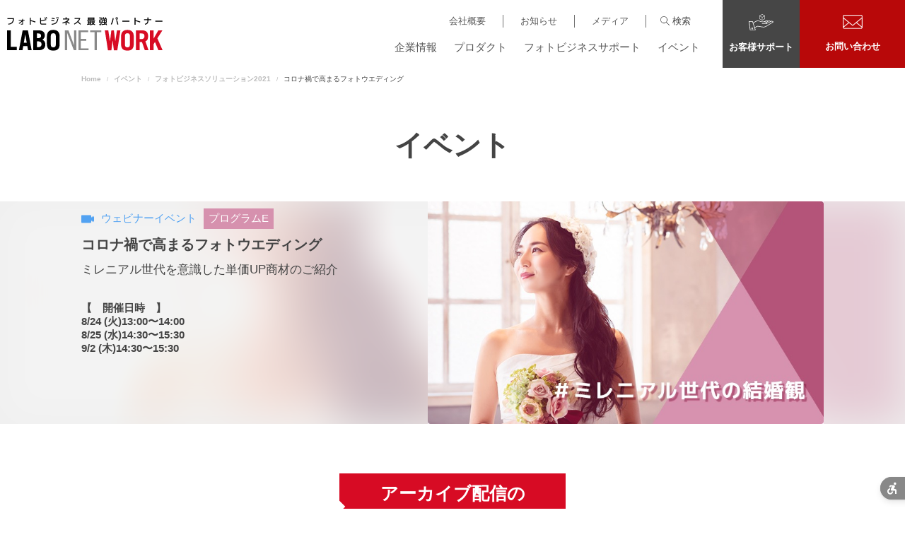

--- FILE ---
content_type: text/html; charset=UTF-8
request_url: https://www.labonetwork.co.jp/events/pbs2021/program-e/
body_size: 15020
content:
<!DOCTYPE html>
<html lang="ja" prefix="og: http://ogp.me/ns# fb: http://www.facebook.com/2008/fbml">

<head>
  <!--◆ lnw_meta_head -->

<!-- Google Tag Manager -->
<script>(function(w,d,s,l,i){w[l]=w[l]||[];w[l].push({'gtm.start':
new Date().getTime(),event:'gtm.js'});var f=d.getElementsByTagName(s)[0],
j=d.createElement(s),dl=l!='dataLayer'?'&l='+l:'';j.async=true;j.src=
'https://www.googletagmanager.com/gtm.js?id='+i+dl;f.parentNode.insertBefore(j,f);
})(window,document,'script','dataLayer','GTM-5V2J3WL');</script>
<!-- End Google Tag Manager -->

<!-- Kairos3 Tracker -->
<script type="text/javascript">
    var Kairos3Tracker = "labonetwork";
</script>
<script type="text/javascript" charset="utf-8" src="//c.k3r.jp"></script>

<!-- End Kairos3 Tracker -->

<meta http-equiv="Content-Type" content="text/html; charset=UTF-8">
<meta charset="UTF-8">

<!-- Sites info -->
<title>コロナ禍で高まるフォトウエディング │ フォトビジネスソリューション2021 │ イベント │ 株式会社ラボネットワーク</title>
<meta name="keywords" content="ラボネットワーク,LNW," />
<meta name="description" content="コロナ禍の拡大により急速に広まるフォトウェディングに向け、ミレニアル世代を意識した単価UP商材のご紹介をします" />

<!-- Open Graph Protocol -->
<meta property="og:title" content="コロナ禍で高まるフォトウエディング │ フォトビジネスソリューション2021 │ イベント │ 株式会社ラボネットワーク">
<meta property="og:description" content="コロナ禍の拡大により急速に広まるフォトウェディングに向け、ミレニアル世代を意識した単価UP商材のご紹介をします">
<meta property="og:type" content="article">
<meta property="og:locale" content="ja_JP">
<meta property="og:url" content="https://www.labonetwork.co.jp/events/pbs2021/program-e/">
    <meta property="og:image" content="https://www.labonetwork.co.jp/images/ogp.jpg">
<meta property="og:site_name" content="株式会社ラボネットワーク">


<!-- Facebook SDK (appID) -->
<meta property="fb:app_id" content="535854098437194">

<!-- Chache-Control -->
<!-- <meta http-equiv="Pragma" content="no-cache"> -->
<!-- <meta http-equiv="Cache-Control" content="no-cache"> -->
<!-- <meta http-equiv="Expires" content="0"> -->
 
<!-- Othersetting -->
<!--通常-->
<meta name="ROBOTS" content="INDEX, FOLLOW">
<meta http-equiv="X-UA-Compatible" content="IE=Edge;chrome=1">
<meta name="viewport" content="width=device-width,initial-scale=1" />

<!-- Favicons -->
<link rel="icon" href="/favicon.ico" sizes="any"><!-- 32×32 -->
<link rel="icon" href="/icon.svg" type="image/svg+xml">
<link rel="apple-touch-icon" href="/apple-touch-icon.png"><!-- 180×180 -->
<link rel="manifest" href="/manifest.webmanifest">

<!-- Jquery
2023/04/18 3.3.1 -> 3.6.4
 -->
<script type="text/javascript" src="/js/jquery-3.6.4.min.js"></script>

<!-- // wp_head -->

<!--◇ lnw_meta_head -->

<!--◇ ユニウェブ -->
<script src="https://sdk.hellouniweb.com/base/main.js" data-account="JijKsvNw"></script>
  
<!--◆ lnw_meta_style -->

<!-- bxSlider file -->
<link href="/js/bx/jquery.bxslider-4.2.1d_4.2.15.min.css" rel="stylesheet" />

<!-- slick file -->
<link rel="stylesheet" type="text/css" href="/js/slick/slick-1.8.1.min.css" />

<!-- colorbox file -->
<link href="/js/colorbox/colorbox.css" rel="stylesheet" />

<!-- bootstrap file -->
<link href="/css/bootstrap-lnw.css" rel="stylesheet" />
<!-- designbase file -->
<link href="/css/common.css" rel="stylesheet" />

<!-- Google font 終了 -->

<!--◇ lnw_meta_style -->
  
  
    <link rel="stylesheet" href="/css/re_index.css">

    <link rel="stylesheet" href="/css/common_event.css">
  <link rel="stylesheet" href="/css/events.css">
  
  
  
  <meta name='robots' content='max-image-preview:large' />
<link rel="alternate" title="oEmbed (JSON)" type="application/json+oembed" href="https://www.labonetwork.co.jp/wp-json/oembed/1.0/embed?url=https%3A%2F%2Fwww.labonetwork.co.jp%2Fevents%2Fpbs2021%2Fprogram-e%2F" />
<link rel="alternate" title="oEmbed (XML)" type="text/xml+oembed" href="https://www.labonetwork.co.jp/wp-json/oembed/1.0/embed?url=https%3A%2F%2Fwww.labonetwork.co.jp%2Fevents%2Fpbs2021%2Fprogram-e%2F&#038;format=xml" />
<style id='wp-img-auto-sizes-contain-inline-css' type='text/css'>
img:is([sizes=auto i],[sizes^="auto," i]){contain-intrinsic-size:3000px 1500px}
/*# sourceURL=wp-img-auto-sizes-contain-inline-css */
</style>
<style id='wp-emoji-styles-inline-css' type='text/css'>

	img.wp-smiley, img.emoji {
		display: inline !important;
		border: none !important;
		box-shadow: none !important;
		height: 1em !important;
		width: 1em !important;
		margin: 0 0.07em !important;
		vertical-align: -0.1em !important;
		background: none !important;
		padding: 0 !important;
	}
/*# sourceURL=wp-emoji-styles-inline-css */
</style>
<style id='wp-block-library-inline-css' type='text/css'>
:root{--wp-block-synced-color:#7a00df;--wp-block-synced-color--rgb:122,0,223;--wp-bound-block-color:var(--wp-block-synced-color);--wp-editor-canvas-background:#ddd;--wp-admin-theme-color:#007cba;--wp-admin-theme-color--rgb:0,124,186;--wp-admin-theme-color-darker-10:#006ba1;--wp-admin-theme-color-darker-10--rgb:0,107,160.5;--wp-admin-theme-color-darker-20:#005a87;--wp-admin-theme-color-darker-20--rgb:0,90,135;--wp-admin-border-width-focus:2px}@media (min-resolution:192dpi){:root{--wp-admin-border-width-focus:1.5px}}.wp-element-button{cursor:pointer}:root .has-very-light-gray-background-color{background-color:#eee}:root .has-very-dark-gray-background-color{background-color:#313131}:root .has-very-light-gray-color{color:#eee}:root .has-very-dark-gray-color{color:#313131}:root .has-vivid-green-cyan-to-vivid-cyan-blue-gradient-background{background:linear-gradient(135deg,#00d084,#0693e3)}:root .has-purple-crush-gradient-background{background:linear-gradient(135deg,#34e2e4,#4721fb 50%,#ab1dfe)}:root .has-hazy-dawn-gradient-background{background:linear-gradient(135deg,#faaca8,#dad0ec)}:root .has-subdued-olive-gradient-background{background:linear-gradient(135deg,#fafae1,#67a671)}:root .has-atomic-cream-gradient-background{background:linear-gradient(135deg,#fdd79a,#004a59)}:root .has-nightshade-gradient-background{background:linear-gradient(135deg,#330968,#31cdcf)}:root .has-midnight-gradient-background{background:linear-gradient(135deg,#020381,#2874fc)}:root{--wp--preset--font-size--normal:16px;--wp--preset--font-size--huge:42px}.has-regular-font-size{font-size:1em}.has-larger-font-size{font-size:2.625em}.has-normal-font-size{font-size:var(--wp--preset--font-size--normal)}.has-huge-font-size{font-size:var(--wp--preset--font-size--huge)}.has-text-align-center{text-align:center}.has-text-align-left{text-align:left}.has-text-align-right{text-align:right}.has-fit-text{white-space:nowrap!important}#end-resizable-editor-section{display:none}.aligncenter{clear:both}.items-justified-left{justify-content:flex-start}.items-justified-center{justify-content:center}.items-justified-right{justify-content:flex-end}.items-justified-space-between{justify-content:space-between}.screen-reader-text{border:0;clip-path:inset(50%);height:1px;margin:-1px;overflow:hidden;padding:0;position:absolute;width:1px;word-wrap:normal!important}.screen-reader-text:focus{background-color:#ddd;clip-path:none;color:#444;display:block;font-size:1em;height:auto;left:5px;line-height:normal;padding:15px 23px 14px;text-decoration:none;top:5px;width:auto;z-index:100000}html :where(.has-border-color){border-style:solid}html :where([style*=border-top-color]){border-top-style:solid}html :where([style*=border-right-color]){border-right-style:solid}html :where([style*=border-bottom-color]){border-bottom-style:solid}html :where([style*=border-left-color]){border-left-style:solid}html :where([style*=border-width]){border-style:solid}html :where([style*=border-top-width]){border-top-style:solid}html :where([style*=border-right-width]){border-right-style:solid}html :where([style*=border-bottom-width]){border-bottom-style:solid}html :where([style*=border-left-width]){border-left-style:solid}html :where(img[class*=wp-image-]){height:auto;max-width:100%}:where(figure){margin:0 0 1em}html :where(.is-position-sticky){--wp-admin--admin-bar--position-offset:var(--wp-admin--admin-bar--height,0px)}@media screen and (max-width:600px){html :where(.is-position-sticky){--wp-admin--admin-bar--position-offset:0px}}

/*# sourceURL=wp-block-library-inline-css */
</style><style id='global-styles-inline-css' type='text/css'>
:root{--wp--preset--aspect-ratio--square: 1;--wp--preset--aspect-ratio--4-3: 4/3;--wp--preset--aspect-ratio--3-4: 3/4;--wp--preset--aspect-ratio--3-2: 3/2;--wp--preset--aspect-ratio--2-3: 2/3;--wp--preset--aspect-ratio--16-9: 16/9;--wp--preset--aspect-ratio--9-16: 9/16;--wp--preset--color--black: #000000;--wp--preset--color--cyan-bluish-gray: #abb8c3;--wp--preset--color--white: #ffffff;--wp--preset--color--pale-pink: #f78da7;--wp--preset--color--vivid-red: #cf2e2e;--wp--preset--color--luminous-vivid-orange: #ff6900;--wp--preset--color--luminous-vivid-amber: #fcb900;--wp--preset--color--light-green-cyan: #7bdcb5;--wp--preset--color--vivid-green-cyan: #00d084;--wp--preset--color--pale-cyan-blue: #8ed1fc;--wp--preset--color--vivid-cyan-blue: #0693e3;--wp--preset--color--vivid-purple: #9b51e0;--wp--preset--gradient--vivid-cyan-blue-to-vivid-purple: linear-gradient(135deg,rgb(6,147,227) 0%,rgb(155,81,224) 100%);--wp--preset--gradient--light-green-cyan-to-vivid-green-cyan: linear-gradient(135deg,rgb(122,220,180) 0%,rgb(0,208,130) 100%);--wp--preset--gradient--luminous-vivid-amber-to-luminous-vivid-orange: linear-gradient(135deg,rgb(252,185,0) 0%,rgb(255,105,0) 100%);--wp--preset--gradient--luminous-vivid-orange-to-vivid-red: linear-gradient(135deg,rgb(255,105,0) 0%,rgb(207,46,46) 100%);--wp--preset--gradient--very-light-gray-to-cyan-bluish-gray: linear-gradient(135deg,rgb(238,238,238) 0%,rgb(169,184,195) 100%);--wp--preset--gradient--cool-to-warm-spectrum: linear-gradient(135deg,rgb(74,234,220) 0%,rgb(151,120,209) 20%,rgb(207,42,186) 40%,rgb(238,44,130) 60%,rgb(251,105,98) 80%,rgb(254,248,76) 100%);--wp--preset--gradient--blush-light-purple: linear-gradient(135deg,rgb(255,206,236) 0%,rgb(152,150,240) 100%);--wp--preset--gradient--blush-bordeaux: linear-gradient(135deg,rgb(254,205,165) 0%,rgb(254,45,45) 50%,rgb(107,0,62) 100%);--wp--preset--gradient--luminous-dusk: linear-gradient(135deg,rgb(255,203,112) 0%,rgb(199,81,192) 50%,rgb(65,88,208) 100%);--wp--preset--gradient--pale-ocean: linear-gradient(135deg,rgb(255,245,203) 0%,rgb(182,227,212) 50%,rgb(51,167,181) 100%);--wp--preset--gradient--electric-grass: linear-gradient(135deg,rgb(202,248,128) 0%,rgb(113,206,126) 100%);--wp--preset--gradient--midnight: linear-gradient(135deg,rgb(2,3,129) 0%,rgb(40,116,252) 100%);--wp--preset--font-size--small: 13px;--wp--preset--font-size--medium: 20px;--wp--preset--font-size--large: 36px;--wp--preset--font-size--x-large: 42px;--wp--preset--spacing--20: 0.44rem;--wp--preset--spacing--30: 0.67rem;--wp--preset--spacing--40: 1rem;--wp--preset--spacing--50: 1.5rem;--wp--preset--spacing--60: 2.25rem;--wp--preset--spacing--70: 3.38rem;--wp--preset--spacing--80: 5.06rem;--wp--preset--shadow--natural: 6px 6px 9px rgba(0, 0, 0, 0.2);--wp--preset--shadow--deep: 12px 12px 50px rgba(0, 0, 0, 0.4);--wp--preset--shadow--sharp: 6px 6px 0px rgba(0, 0, 0, 0.2);--wp--preset--shadow--outlined: 6px 6px 0px -3px rgb(255, 255, 255), 6px 6px rgb(0, 0, 0);--wp--preset--shadow--crisp: 6px 6px 0px rgb(0, 0, 0);}:where(.is-layout-flex){gap: 0.5em;}:where(.is-layout-grid){gap: 0.5em;}body .is-layout-flex{display: flex;}.is-layout-flex{flex-wrap: wrap;align-items: center;}.is-layout-flex > :is(*, div){margin: 0;}body .is-layout-grid{display: grid;}.is-layout-grid > :is(*, div){margin: 0;}:where(.wp-block-columns.is-layout-flex){gap: 2em;}:where(.wp-block-columns.is-layout-grid){gap: 2em;}:where(.wp-block-post-template.is-layout-flex){gap: 1.25em;}:where(.wp-block-post-template.is-layout-grid){gap: 1.25em;}.has-black-color{color: var(--wp--preset--color--black) !important;}.has-cyan-bluish-gray-color{color: var(--wp--preset--color--cyan-bluish-gray) !important;}.has-white-color{color: var(--wp--preset--color--white) !important;}.has-pale-pink-color{color: var(--wp--preset--color--pale-pink) !important;}.has-vivid-red-color{color: var(--wp--preset--color--vivid-red) !important;}.has-luminous-vivid-orange-color{color: var(--wp--preset--color--luminous-vivid-orange) !important;}.has-luminous-vivid-amber-color{color: var(--wp--preset--color--luminous-vivid-amber) !important;}.has-light-green-cyan-color{color: var(--wp--preset--color--light-green-cyan) !important;}.has-vivid-green-cyan-color{color: var(--wp--preset--color--vivid-green-cyan) !important;}.has-pale-cyan-blue-color{color: var(--wp--preset--color--pale-cyan-blue) !important;}.has-vivid-cyan-blue-color{color: var(--wp--preset--color--vivid-cyan-blue) !important;}.has-vivid-purple-color{color: var(--wp--preset--color--vivid-purple) !important;}.has-black-background-color{background-color: var(--wp--preset--color--black) !important;}.has-cyan-bluish-gray-background-color{background-color: var(--wp--preset--color--cyan-bluish-gray) !important;}.has-white-background-color{background-color: var(--wp--preset--color--white) !important;}.has-pale-pink-background-color{background-color: var(--wp--preset--color--pale-pink) !important;}.has-vivid-red-background-color{background-color: var(--wp--preset--color--vivid-red) !important;}.has-luminous-vivid-orange-background-color{background-color: var(--wp--preset--color--luminous-vivid-orange) !important;}.has-luminous-vivid-amber-background-color{background-color: var(--wp--preset--color--luminous-vivid-amber) !important;}.has-light-green-cyan-background-color{background-color: var(--wp--preset--color--light-green-cyan) !important;}.has-vivid-green-cyan-background-color{background-color: var(--wp--preset--color--vivid-green-cyan) !important;}.has-pale-cyan-blue-background-color{background-color: var(--wp--preset--color--pale-cyan-blue) !important;}.has-vivid-cyan-blue-background-color{background-color: var(--wp--preset--color--vivid-cyan-blue) !important;}.has-vivid-purple-background-color{background-color: var(--wp--preset--color--vivid-purple) !important;}.has-black-border-color{border-color: var(--wp--preset--color--black) !important;}.has-cyan-bluish-gray-border-color{border-color: var(--wp--preset--color--cyan-bluish-gray) !important;}.has-white-border-color{border-color: var(--wp--preset--color--white) !important;}.has-pale-pink-border-color{border-color: var(--wp--preset--color--pale-pink) !important;}.has-vivid-red-border-color{border-color: var(--wp--preset--color--vivid-red) !important;}.has-luminous-vivid-orange-border-color{border-color: var(--wp--preset--color--luminous-vivid-orange) !important;}.has-luminous-vivid-amber-border-color{border-color: var(--wp--preset--color--luminous-vivid-amber) !important;}.has-light-green-cyan-border-color{border-color: var(--wp--preset--color--light-green-cyan) !important;}.has-vivid-green-cyan-border-color{border-color: var(--wp--preset--color--vivid-green-cyan) !important;}.has-pale-cyan-blue-border-color{border-color: var(--wp--preset--color--pale-cyan-blue) !important;}.has-vivid-cyan-blue-border-color{border-color: var(--wp--preset--color--vivid-cyan-blue) !important;}.has-vivid-purple-border-color{border-color: var(--wp--preset--color--vivid-purple) !important;}.has-vivid-cyan-blue-to-vivid-purple-gradient-background{background: var(--wp--preset--gradient--vivid-cyan-blue-to-vivid-purple) !important;}.has-light-green-cyan-to-vivid-green-cyan-gradient-background{background: var(--wp--preset--gradient--light-green-cyan-to-vivid-green-cyan) !important;}.has-luminous-vivid-amber-to-luminous-vivid-orange-gradient-background{background: var(--wp--preset--gradient--luminous-vivid-amber-to-luminous-vivid-orange) !important;}.has-luminous-vivid-orange-to-vivid-red-gradient-background{background: var(--wp--preset--gradient--luminous-vivid-orange-to-vivid-red) !important;}.has-very-light-gray-to-cyan-bluish-gray-gradient-background{background: var(--wp--preset--gradient--very-light-gray-to-cyan-bluish-gray) !important;}.has-cool-to-warm-spectrum-gradient-background{background: var(--wp--preset--gradient--cool-to-warm-spectrum) !important;}.has-blush-light-purple-gradient-background{background: var(--wp--preset--gradient--blush-light-purple) !important;}.has-blush-bordeaux-gradient-background{background: var(--wp--preset--gradient--blush-bordeaux) !important;}.has-luminous-dusk-gradient-background{background: var(--wp--preset--gradient--luminous-dusk) !important;}.has-pale-ocean-gradient-background{background: var(--wp--preset--gradient--pale-ocean) !important;}.has-electric-grass-gradient-background{background: var(--wp--preset--gradient--electric-grass) !important;}.has-midnight-gradient-background{background: var(--wp--preset--gradient--midnight) !important;}.has-small-font-size{font-size: var(--wp--preset--font-size--small) !important;}.has-medium-font-size{font-size: var(--wp--preset--font-size--medium) !important;}.has-large-font-size{font-size: var(--wp--preset--font-size--large) !important;}.has-x-large-font-size{font-size: var(--wp--preset--font-size--x-large) !important;}
/*# sourceURL=global-styles-inline-css */
</style>

<style id='classic-theme-styles-inline-css' type='text/css'>
/*! This file is auto-generated */
.wp-block-button__link{color:#fff;background-color:#32373c;border-radius:9999px;box-shadow:none;text-decoration:none;padding:calc(.667em + 2px) calc(1.333em + 2px);font-size:1.125em}.wp-block-file__button{background:#32373c;color:#fff;text-decoration:none}
/*# sourceURL=/wp-includes/css/classic-themes.min.css */
</style>
<link rel='stylesheet' id='contact-form-7-css' href='https://www.labonetwork.co.jp/wp-content/plugins/contact-form-7/includes/css/styles.css?ver=6.1.4' type='text/css' media='all' />
<link rel='stylesheet' id='jquery-ui-dialog-min-css-css' href='https://www.labonetwork.co.jp/wp-includes/css/jquery-ui-dialog.min.css?ver=6.9' type='text/css' media='all' />
<link rel='stylesheet' id='contact-form-7-confirm-plus-css' href='https://www.labonetwork.co.jp/wp-content/plugins/confirm-plus-contact-form-7/assets/css/styles.css?ver=20240705_072907' type='text/css' media='all' />
<link rel="https://api.w.org/" href="https://www.labonetwork.co.jp/wp-json/" /><link rel="alternate" title="JSON" type="application/json" href="https://www.labonetwork.co.jp/wp-json/wp/v2/events/23165" /><link rel="EditURI" type="application/rsd+xml" title="RSD" href="https://www.labonetwork.co.jp/xmlrpc.php?rsd" />
<meta name="generator" content="WordPress 6.9" />
<link rel="canonical" href="https://www.labonetwork.co.jp/events/pbs2021/program-e/" />
<link rel='shortlink' href='https://www.labonetwork.co.jp/?p=23165' />
<script type="text/javascript">
	window._se_plugin_version = '8.1.9';
</script>

<style type="text/css" id="breadcrumb-trail-css">.breadcrumbs .trail-browse,.breadcrumbs .trail-items,.breadcrumbs .trail-items li {display: inline-block;margin:0;padding: 0;border:none;background:transparent;text-indent: 0;}.breadcrumbs .trail-browse {font-size: inherit;font-style:inherit;font-weight: inherit;color: inherit;}.breadcrumbs .trail-items {list-style: none;}.trail-items li::after {content: "\002F";padding: 0 0.5em;}.trail-items li:last-of-type::after {display: none;}</style>
<link rel="icon" href="https://www.labonetwork.co.jp/wp-content/uploads/cropped-LNW_logo512-32x32.png" sizes="32x32" />
<link rel="icon" href="https://www.labonetwork.co.jp/wp-content/uploads/cropped-LNW_logo512-192x192.png" sizes="192x192" />
<link rel="apple-touch-icon" href="https://www.labonetwork.co.jp/wp-content/uploads/cropped-LNW_logo512-180x180.png" />
<meta name="msapplication-TileImage" content="https://www.labonetwork.co.jp/wp-content/uploads/cropped-LNW_logo512-270x270.png" />
		<style type="text/css" id="wp-custom-css">
			.breadcrumbs .trail-browse{
	display:none;
}		</style>
		</head>

<!-- Google Tag Manager (noscript) -->
<noscript><iframe src="https://www.googletagmanager.com/ns.html?id=GTM-5V2J3WL"
height="0" width="0" style="display:none;visibility:hidden"></iframe></noscript>
<!-- End Google Tag Manager (noscript) -->

  <body>
    
    
        <!--◆◆ lnw_content_gmenu_norm -->

<header class="headBlock">
  <div class="headBlock_content">


    <p class="headBlock_content__logo">
      <a href="/">
        <img src="/images/logo_header.svg" alt="フォトビジネス最強パートナー LABO NET WORK">
      </a>
    </p>


    <div class="headBlock_content__hamburger" id="hamburger">
      <span></span>
      <span></span>
      <span></span>
    </div>
    <nav class="headBlock_content__menu" id="menu">
      <div id="menuScreen"></div>
      <div class="headBlock_content__menu___block">
        <div class="headBlock_content__menu___block____sp">
          <h2 class="sp-title">メニュー</h2>
          <div class="sp-closeBtn"></div>
        </div>
        <div class="headBlock_content__menu___block____nav">
          <ul class="navmenu upside">
            <li class="navmenulist formslide">
              <a href="/company/overview/">会社概要</a>
            </li>
            <li class="navmenulist formslide">
              <a href="/news/">お知らせ</a>
            </li>
            <li class="navmenulist formslide">
              <a href="https://lab-log.jp/" target="_blank">メディア</a>
            </li>
            <li class="navmenulist searchmenu">
              <form role="search" method="get" id="searchform" action="/">
                <div class="search" id="f-inputText">
                  <div class="search-form">
                    <input type="text" name="s" value="" placeholder="検索ワードを入力">
                  </div>
                  <div class="search-btn">
                    <div class="s-icon"></div>
                    <span class="s-btn" id="normal">検索</span>
                    <input type="submit" class="s-btn" value="検索" id="active">
                  </div>
                </div>
              </form>
            </li>
          </ul>
          <ul class="navmenu bottomside">
            <li class="navmenulist home">
              <a href="/">HOME</a>
            </li>
            <li class="navmenulist">
              <a href="/company/">企業情報</a>
              <div class="menu-hov company">
                <figure class="mhimage">
                  <img class="ig-lazy" src="/img/header/img_header_menu_company.webp" alt="企業情報">
                </figure>
                <div class="mhblock">
                  <ul class="parent left">
                    <li class="parent-list top"><a href="/company/" class="pl-text">企業情報トップ</a></li>
                    <li class="parent-list"><a href="/company/overview/" class="pl-text">会社概要</a></li>
                    <li class="parent-list"><a href="/company/message_mission/" class="pl-text">トップメッセージ＆ミッション</a></li>
                    <li class="parent-list"><a href="/company/history/" class="pl-text">沿革</a></li>
                    <li class="parent-list"><a href="/company/manufacture/" class="pl-text">ラボネットワークのものづくり</a></li>
                    <li class="parent-list"><a href="/company/description/" class="pl-text">事業内容</a></li>
                  </ul>
                  <ul class="parent right">
                    <li class="parent-list"><a href="/company/csr/" class="pl-text">CSR</a></li>
                    <li class="parent-list"><a href="/company/access_location/" class="pl-text">アクセス・事業所一覧</a></li>
                    <li class="parent-list"><a href="/company/showroom/" class="pl-text">ショールーム</a></li>
                    <li class="parent-list"><a href="/company/group/" class="pl-text">グループ・関連会社</a></li>
                    <li class="parent-list"><a href="/company/recruit/" class="pl-text">採用情報</a></li>
                  </ul>
                </div>
              </div>
            </li>
            <li class="navmenulist">
              <a href="/products/">プロダクト</a>
              <div class="menu-hov product">
                <figure class="mhimage">
                  <img class="ig-lazy" src="/img/header/img_header_menu_product.webp" alt="プロダクト">
                </figure>
                <div class="mhblock">
                  <ul class="parent side-l">
                    <li class="parent-list top"><a href="/products/" class="pl-text">プロダクトトップ</a></li>
                    <li class="parent-list">
                      <span class="pl-text">製品別</span>
                      <ul class="child">
                        <li class="child-list"><a href="/products/print/">プリント</a></li>
                        <li class="child-list"><a href="/products/album/">アルバム</a></li>
                        <li class="child-list"><a href="/products/daishi/">台紙</a></li>
                        <li class="child-list"><a href="/products/photogoods/">フォトグッズ</a></li>
                        <li class="child-list"><a href="/products/calendar/">カレンダー</a></li>
                      </ul>
                    </li>
                  </ul>
                  <ul class="parent center">
                    <li class="parent-list">
                      <span class="pl-text">事業カテゴリ別</span>
                      <ul class="child">
                        <li class="child-list"><a href="/products/studio/">スタジオ</a></li>
                        <li class="child-list"><a href="/products/wedding/">ウエディング</a></li>
                        <li class="child-list"><a href="/products/schoolprint/">スクールプリント</a></li>
                        <li class="child-list"><a href="/products/entertainment-content/">エンタメコンテンツ</a></li>
                      </ul>
                    </li>
                  </ul>
                  <ul class="parent side-r">
                    <li class="parent-list">
                      <span class="pl-text">ビジネスニーズ別</span>
                      <ul class="child">
                        <li class="child-list"><a href="/products/on-demand-printing/">オンデマンドプリント</a></li>
                        <li class="child-list"><a href="/products/solutions/">ソリューション</a></li>
                      </ul>
                    </li>
                    <li class="parent-list">
                      <a href="/products/brands/" class="pl-text">ブランド別</a>
                      <ul class="child">
                        <li class="child-list"><a href="/products/brands/cotowa/">cotowaシリーズ</a></li>
                        <li class="child-list"><a href="/products/brands/mellow/">Me:llowシリーズ</a></li>
						<li class="child-list"><a href="/products/brands/minimalstyle/">minimal styleシリーズ</a></li>
                      </ul>
                    </li>
                  </ul>
                </div>
              </div>
            </li>
            <li class="navmenulist">
              <a href="/bizsupport/">フォトビジネスサポート</a>
              <div class="menu-hov photobs">
                <figure class="mhimage">
                  <img class="ig-lazy" src="/img/header/img_header_menu_photobs.webp" alt="フォトビジネスサポート">
                </figure>
                <div class="mhblock">
                  <ul class="parent">
                    <li class="parent-list top"><a href="/bizsupport/" class="pl-text">フォトビジネスサポートトップ</a></li>
                    <li class="parent-list">
                      <a href="/bizsupport/oem/" class="pl-text">OEM</a>
                    </li>
                    <li class="parent-list">
                      <a href="/bizsupport/software/" class="pl-text">ソフトウェア</a>
                    </li>
                    <li class="parent-list">
                      <a href="/bizsupport/photobase/" class="pl-text">集客支援サービス - photobase</a>
                    </li>
                  </ul>
                </div>
              </div>
            </li>
            <li class="navmenulist">
              <a href="/events/">イベント</a>
              <div class="menu-hov event">
                <figure class="mhimage">
                  <img class="ig-lazy" src="/img/header/img_header_menu_event.webp" alt="イベント">
                </figure>
                <div class="mhblock">
                  <ul class="parent">
                    <li class="parent-list">
                      <a href="/events/" class="pl-text">イベント</a>
                    </li>
                                        <li class="parent-list">
                      <a href="https://www.labonetwork.co.jp/events/evoto-2026/" class="pl-text">レタッチソフト「Evoto AI（エボト）」ワークショップ</a>
                    </li>
                                      <li class="parent-list">
                      <a href="https://www.labonetwork.co.jp/events/fuji_prolab-seminar202602/" class="pl-text">富士フイルムのプロラボ製品 後継品 説明会 <br> in神戸／新宿</a>
                    </li>
                                    
                  </ul>
                </div>
              </div>
            </li>
          </ul>
        </div>
        <div class="headBlock_content__menu___block____support">
          <div class="supportbox support">
            <a href="https://cs.labonetwork.co.jp/" target="_blank" class="GA_g-header_support">
              <img src="/img/header/ico_header_support.svg" alt="">
              <span class="supText">お客様サポート</span>
            </a>
            <div class="menu-hov sup">
              <div class="mhblock">
                <ul class="parent">
                  <li class="parent-list"><a href="https://cs.labonetwork.co.jp/" class="pl-text" target="_blank">サポートサイト</a></li>
                  <li class="parent-list"><a href="https://cs.labonetwork.co.jp/" class="pl-text" target="_blank">ソフトウェア・マニュアル</a></li>
                  <li class="parent-list"><a href="https://cs.labonetwork.co.jp/download-template/" class="pl-text" target="_blank">オープンテンプレート</a></li>
                </ul>
              </div>
            </div>
          </div>
          <div class="supportbox contact">
            <a href="/contactform/" class="GA_g-header_contact">
              <img src="/img/header/ico_header_contact.svg" alt="">
              <span class="supText">お問い合わせ</span>
            </a>
          </div>
        </div>
      </div>
    </nav>
  </div>
</header>

<!--◇ lnw_content_gmenu_norm -->
    
    
        
              <!--◆ lnw_op_content_bread2 -->
<nav class="btmbreadline" name="brd">
    <div class="sleeve">
        <nav role="navigation" aria-label="Breadcrumbs" class="breadcrumb-trail breadcrumbs" itemprop="breadcrumb"><p class="trail-browse">Browse:</p><ul class="trail-items" itemscope itemtype="http://schema.org/BreadcrumbList"><meta name="numberOfItems" content="4" /><meta name="itemListOrder" content="Ascending" /><li itemprop="itemListElement" itemscope itemtype="http://schema.org/ListItem" class="trail-item trail-begin"><a href="https://www.labonetwork.co.jp/" rel="home" itemprop="item"><span itemprop="name">Home</span></a><meta itemprop="position" content="1" /></li><li itemprop="itemListElement" itemscope itemtype="http://schema.org/ListItem" class="trail-item"><a href="https://www.labonetwork.co.jp/events/" itemprop="item"><span itemprop="name">イベント</span></a><meta itemprop="position" content="2" /></li><li itemprop="itemListElement" itemscope itemtype="http://schema.org/ListItem" class="trail-item"><a href="https://www.labonetwork.co.jp/events/pbs2021/" itemprop="item"><span itemprop="name">フォトビジネスソリューション2021</span></a><meta itemprop="position" content="3" /></li><li itemprop="itemListElement" itemscope itemtype="http://schema.org/ListItem" class="trail-item trail-end"><span itemprop="item"><span itemprop="name">コロナ禍で高まるフォトウエディング</span></span><meta itemprop="position" content="4" /></li></ul></nav>    </div>
</nav>

<!--◇ lnw_op_content_bread2 -->
    <article class="box-mb">
        <div class="sleeve">
            <header class="head-large">
                <h1 class="Fs_40 box-0">イベント</h1>
            </header>
        </div>
    </article>
    <div class="companyArea  companyArea--lower">
        <section class="mainEvent">
            <div class="bg--img" style="background-image: url(https://www.labonetwork.co.jp/wp-content/uploads/c_1.jpg);"></div>
            <div class="mainEvent__inner">
                <div class="mainEvent__content">
                    <div class="mainEvent__description">
                        <div class="mainEvent__headline">
                                                        <div class="mainEvent__cat" style="color: #52a2f2;"><img src="https://www.labonetwork.co.jp/wp-content/uploads/img_web.png" alt=""><span>ウェビナーイベント</span></div>
                                                                                                                <div class="mainEvent__tag" style="background-color: #d691ae;">
                                プログラムE                                                            </div>
                                                    </div>
                        <h3 class="mainEvent__title">
                            コロナ禍で高まるフォトウエディング                        </h3>
                        <div class="mainEvent__text">
                            ミレニアル世代を意識した単価UP商材のご紹介                        </div>
                        <ul class="mainEvent__date">
                            【　開催日時　】
                                                                                            <li>8/24 (火)<span>13:00〜14:00</span></li>
                                                                <li>8/25 (水)<span>14:30〜15:30</span></li>
                                                                <li>9/2 (木)<span>14:30〜15:30</span></li>
                                                                                    </ul>
                    </div>
                    <div class="mainEvent__pic">
                        <img width="800" height="450" src="https://www.labonetwork.co.jp/wp-content/uploads/c_1.jpg" class="attachment-post-thumbnail size-post-thumbnail wp-post-image" alt="" decoding="async" fetchpriority="high" srcset="https://www.labonetwork.co.jp/wp-content/uploads/c_1.jpg 800w, https://www.labonetwork.co.jp/wp-content/uploads/c_1-300x169.jpg 300w, https://www.labonetwork.co.jp/wp-content/uploads/c_1-768x432.jpg 768w" sizes="(max-width: 800px) 100vw, 800px" />                                            </div>
                </div>
            </div>
        </section>
                        
            <style>
    .companyArea section.event-incoming,
    .companyArea section.event-close {
        display: none;
    }
</style>

<section class="form">
    <div class="form__inner">
        <div class="form__button">
            <a href="/playback05/">アーカイブ配信の<br>お申し込みはこちら</a>
        </div>
    </div>
</section>

<!-- セミナー概要 -->
<section class="section overview">
    <div class="section__inner">
        <h2 class="companyArea__headline">セミナー概要</h2>
        <p class="overview__text" style="margin-bottom:20px;">
            ・晩婚化で変わるニーズ、等身大まったり派とは？<br>
            ・ソフトエレガントで和装洋装両方に合わせられる<br>
            ・商品コンセプト「Me:llow」シリーズが新登場
        </p>
    </div>
</section>

                                                                <!-- CORPORATE PROFILE MENU -->
            <section class="eventMenu">
                <div class="eventMenu__inner">
                    <h2 class="companyArea__headline">開催予定</h2>
                    <ul class="eventMenu__list">
                                                <!-- list -->
                        <li class="eventMenu__item">
                            <a href="https://www.labonetwork.co.jp/events/evoto-2026/">
                                <div class="eventMenu__thumbnail">
                                    <div class="eventMenu__pic">
                                        <img width="1280" height="720" src="https://www.labonetwork.co.jp/wp-content/uploads/EvotoAI_WORKSHOP.png" class="attachment-post-thumbnail size-post-thumbnail wp-post-image" alt="" decoding="async" loading="lazy" srcset="https://www.labonetwork.co.jp/wp-content/uploads/EvotoAI_WORKSHOP.png 1280w, https://www.labonetwork.co.jp/wp-content/uploads/EvotoAI_WORKSHOP-300x169.png 300w, https://www.labonetwork.co.jp/wp-content/uploads/EvotoAI_WORKSHOP-1024x576.png 1024w, https://www.labonetwork.co.jp/wp-content/uploads/EvotoAI_WORKSHOP-768x432.png 768w" sizes="auto, (max-width: 1280px) 100vw, 1280px" />                                    </div>
                                                                    </div>
                                                                <div class="eventMenu__cat" style="color: #fb6c21;"><img src="https://www.labonetwork.co.jp/wp-content/uploads/img_real.png" alt=""><span>リアルイベント</span></div>
                                                                <h3 class="eventMenu__text">レタッチソフト「Evoto AI（エボト）」ワークショップ</h3>
                                <p class="eventMenu__sub">「もっと実務に直結する内容を学びたい」<br />
「“自分らしい仕上がり”を形にしたい」<br />
そんな声に応え、Evoto AIの最新機能を活用した「オリジナル・プリセット作成」に特化した実践型ワークショップを開催します。</p>
                                <div class="eventMenu__date">
                                【　開催日時　】<br>
                                                                                                        2026年1月23日(金)<span>　10:00～11:30 / 14:00〜15:30</span><br>
                                                                        2026年1月29日(木)<span>　10:00～11:30 / 14:00〜15:30</span><br>
                                                                                                    </div>
                                <div class="eventMenu__btn">
                                    詳細はこちら
                                </div>
                            </a>
                        </li>
                                                <!-- list -->
                        <li class="eventMenu__item">
                            <a href="https://www.labonetwork.co.jp/events/fuji_prolab-seminar202602/">
                                <div class="eventMenu__thumbnail">
                                    <div class="eventMenu__pic">
                                        <img width="1152" height="648" src="https://www.labonetwork.co.jp/wp-content/uploads/fuji202602_03.png" class="attachment-post-thumbnail size-post-thumbnail wp-post-image" alt="" decoding="async" loading="lazy" srcset="https://www.labonetwork.co.jp/wp-content/uploads/fuji202602_03.png 1152w, https://www.labonetwork.co.jp/wp-content/uploads/fuji202602_03-300x169.png 300w, https://www.labonetwork.co.jp/wp-content/uploads/fuji202602_03-1024x576.png 1024w, https://www.labonetwork.co.jp/wp-content/uploads/fuji202602_03-768x432.png 768w" sizes="auto, (max-width: 1152px) 100vw, 1152px" />                                    </div>
                                                                    </div>
                                                                <div class="eventMenu__cat" style="color: #fb6c21;"><img src="https://www.labonetwork.co.jp/wp-content/uploads/img_real.png" alt=""><span>リアルイベント</span></div>
                                                                <h3 class="eventMenu__text">富士フイルムのプロラボ製品 後継品 説明会 <br> in神戸／新宿</h3>
                                <p class="eventMenu__sub">【後継品の導入をご検討中の方向け】<br />
実際に体験できる貴重な機会ですので、ぜひご参加ください。</p>
                                <div class="eventMenu__date">
                                【　開催日時　】<br>
                                                                                                        神戸会場　2026年2月04日<span>12:30～16:30</span><br>
                                                                        新宿会場　2026年2月06日<span>12:30～16:30</span><br>
                                                                                                    </div>
                                <div class="eventMenu__btn">
                                    詳細はこちら
                                </div>
                            </a>
                        </li>
                                            </ul>
                </div>
            </section>
            
                        <!-- 開催終了 -->
            <section class="eventMenu">
                <div class="eventMenu__inner">
                    <h2 class="companyArea__headline">開催終了</h2>
                    <ul class="eventMenu__list">
                                                <!-- list -->
                        <li class="eventMenu__item">
                            <a href="https://www.labonetwork.co.jp/events/photonext2021/">
                                <div class="eventMenu__thumbnail">
                                    <div class="eventMenu__pic">
                                        <img width="560" height="315" src="https://www.labonetwork.co.jp/wp-content/uploads/img_main.png" class="attachment-post-thumbnail size-post-thumbnail wp-post-image" alt="" decoding="async" loading="lazy" srcset="https://www.labonetwork.co.jp/wp-content/uploads/img_main.png 560w, https://www.labonetwork.co.jp/wp-content/uploads/img_main-300x169.png 300w" sizes="auto, (max-width: 560px) 100vw, 560px" />                                    </div>
                                                                    </div>
                                                                <div class="eventMenu__cat" style="color: #fb6c21;"><img src="https://www.labonetwork.co.jp/wp-content/uploads/img_real.png" alt=""><span>リアルイベント</span></div>
                                                                <h3 class="eventMenu__text">PHOTONEXT2021</h3>
                                <p class="eventMenu__sub">「Photonext」は機材や商材展示、著名人によるセミナーが開催される、<br />
写真業界最大スケールのイベントです</p>
                                <div class="eventMenu__date">
                                    【　開催日時　】<br>
                                                                                                                    開催終了しました<span>　</span><br>
                                                                                2021年6月15日(火)〜16日(水)<span></span><br>
                                                                                                            </div>
                                <div class="eventMenu__btn">
                                    詳細はこちら
                                </div>
                            </a>
                        </li>
                                                <!-- list -->
                        <li class="eventMenu__item">
                            <a href="https://www.labonetwork.co.jp/events/pbs2021/">
                                <div class="eventMenu__thumbnail">
                                    <div class="eventMenu__pic">
                                        <img width="1076" height="600" src="https://www.labonetwork.co.jp/wp-content/uploads/top_sem22-v1_sp_top_2022-08-18.jpg" class="attachment-post-thumbnail size-post-thumbnail wp-post-image" alt="" decoding="async" loading="lazy" srcset="https://www.labonetwork.co.jp/wp-content/uploads/top_sem22-v1_sp_top_2022-08-18.jpg 1076w, https://www.labonetwork.co.jp/wp-content/uploads/top_sem22-v1_sp_top_2022-08-18-300x167.jpg 300w, https://www.labonetwork.co.jp/wp-content/uploads/top_sem22-v1_sp_top_2022-08-18-1024x571.jpg 1024w, https://www.labonetwork.co.jp/wp-content/uploads/top_sem22-v1_sp_top_2022-08-18-768x428.jpg 768w" sizes="auto, (max-width: 1076px) 100vw, 1076px" />                                    </div>
                                                                    </div>
                                                                <div class="eventMenu__cat" style="color: #52a2f2;"><img src="https://www.labonetwork.co.jp/wp-content/uploads/img_web.png" alt=""><span>ウェビナーイベント</span></div>
                                                                <h3 class="eventMenu__text">フォトビジネスソリューション2021</h3>
                                <p class="eventMenu__sub">ラボネットワーク主催<br>撮影事業者さま向け オンラインセミナー</p>
                                <div class="eventMenu__date">
                                    【　開催日時　】<br>
                                                                                                                    開催終了しました<span></span><br>
                                                                                <span></span><br>
                                                                                                            </div>
                                <div class="eventMenu__btn">
                                    詳細はこちら
                                </div>
                            </a>
                        </li>
                                                <!-- list -->
                        <li class="eventMenu__item">
                            <a href="https://www.labonetwork.co.jp/events/pbs2022-01/">
                                <div class="eventMenu__thumbnail">
                                    <div class="eventMenu__pic">
                                        <img width="1076" height="600" src="https://www.labonetwork.co.jp/wp-content/uploads/top_sem22-v1_sp_top-1.jpg" class="attachment-post-thumbnail size-post-thumbnail wp-post-image" alt="" decoding="async" loading="lazy" srcset="https://www.labonetwork.co.jp/wp-content/uploads/top_sem22-v1_sp_top-1.jpg 1076w, https://www.labonetwork.co.jp/wp-content/uploads/top_sem22-v1_sp_top-1-300x167.jpg 300w, https://www.labonetwork.co.jp/wp-content/uploads/top_sem22-v1_sp_top-1-1024x571.jpg 1024w, https://www.labonetwork.co.jp/wp-content/uploads/top_sem22-v1_sp_top-1-768x428.jpg 768w" sizes="auto, (max-width: 1076px) 100vw, 1076px" />                                    </div>
                                                                    </div>
                                                                <div class="eventMenu__cat" style="color: #52a2f2;"><img src="https://www.labonetwork.co.jp/wp-content/uploads/img_web.png" alt=""><span>ウェビナーイベント</span></div>
                                                                <h3 class="eventMenu__text">フォトビジネスソリューション2022 vol1</h3>
                                <p class="eventMenu__sub">ラボネットワーク主催<br>撮影事業者さま向け オンラインセミナー</p>
                                <div class="eventMenu__date">
                                    【　開催日時　】<br>
                                                                                                                    開催終了しました<span></span><br>
                                                                                <span></span><br>
                                                                                                            </div>
                                <div class="eventMenu__btn">
                                    詳細はこちら
                                </div>
                            </a>
                        </li>
                                                <!-- list -->
                        <li class="eventMenu__item">
                            <a href="https://www.labonetwork.co.jp/events/photonext2022/">
                                <div class="eventMenu__thumbnail">
                                    <div class="eventMenu__pic">
                                        <img width="2000" height="1125" src="https://www.labonetwork.co.jp/wp-content/uploads/photonext2022_img_main.jpg" class="attachment-post-thumbnail size-post-thumbnail wp-post-image" alt="" decoding="async" loading="lazy" srcset="https://www.labonetwork.co.jp/wp-content/uploads/photonext2022_img_main.jpg 2000w, https://www.labonetwork.co.jp/wp-content/uploads/photonext2022_img_main-300x169.jpg 300w, https://www.labonetwork.co.jp/wp-content/uploads/photonext2022_img_main-1024x576.jpg 1024w, https://www.labonetwork.co.jp/wp-content/uploads/photonext2022_img_main-768x432.jpg 768w, https://www.labonetwork.co.jp/wp-content/uploads/photonext2022_img_main-1536x864.jpg 1536w" sizes="auto, (max-width: 2000px) 100vw, 2000px" />                                    </div>
                                                                    </div>
                                                                <div class="eventMenu__cat" style="color: #fb6c21;"><img src="https://www.labonetwork.co.jp/wp-content/uploads/img_real.png" alt=""><span>リアルイベント</span></div>
                                                                <h3 class="eventMenu__text">PHOTONEXT2022</h3>
                                <p class="eventMenu__sub">「PHOTONEXT」は機材や商材展示、著名人によるセミナーが開催される、<br />
写真業界最大スケールのイベントです</p>
                                <div class="eventMenu__date">
                                    【　開催日時　】<br>
                                                                                                                    開催終了しました<span>　</span><br>
                                                                                2022年6月7日(火)〜8日(水)<span></span><br>
                                                                                                            </div>
                                <div class="eventMenu__btn">
                                    詳細はこちら
                                </div>
                            </a>
                        </li>
                                                <!-- list -->
                        <li class="eventMenu__item">
                            <a href="https://www.labonetwork.co.jp/events/pbs2022-02/">
                                <div class="eventMenu__thumbnail">
                                    <div class="eventMenu__pic">
                                        <img width="1076" height="600" src="https://www.labonetwork.co.jp/wp-content/uploads/2f1ee58c70e11eefd00dadaee87a9c13.jpg" class="attachment-post-thumbnail size-post-thumbnail wp-post-image" alt="" decoding="async" loading="lazy" srcset="https://www.labonetwork.co.jp/wp-content/uploads/2f1ee58c70e11eefd00dadaee87a9c13.jpg 1076w, https://www.labonetwork.co.jp/wp-content/uploads/2f1ee58c70e11eefd00dadaee87a9c13-300x167.jpg 300w, https://www.labonetwork.co.jp/wp-content/uploads/2f1ee58c70e11eefd00dadaee87a9c13-1024x571.jpg 1024w, https://www.labonetwork.co.jp/wp-content/uploads/2f1ee58c70e11eefd00dadaee87a9c13-768x428.jpg 768w" sizes="auto, (max-width: 1076px) 100vw, 1076px" />                                    </div>
                                                                    </div>
                                                                <div class="eventMenu__cat" style="color: #52a2f2;"><img src="https://www.labonetwork.co.jp/wp-content/uploads/img_web.png" alt=""><span>ウェビナーイベント</span></div>
                                                                <h3 class="eventMenu__text">フォトビジネスソリューション2022 vol2</h3>
                                <p class="eventMenu__sub">ラボネットワーク主催<br>撮影事業者さま向け オンラインセミナー</p>
                                <div class="eventMenu__date">
                                    【　開催日時　】<br>
                                                                                                                    開催終了しました<span></span><br>
                                                                                <span></span><br>
                                                                                                            </div>
                                <div class="eventMenu__btn">
                                    詳細はこちら
                                </div>
                            </a>
                        </li>
                                                <!-- list -->
                        <li class="eventMenu__item">
                            <a href="https://www.labonetwork.co.jp/events/photobase2207-01/">
                                <div class="eventMenu__thumbnail">
                                    <div class="eventMenu__pic">
                                        <img width="1000" height="567" src="https://www.labonetwork.co.jp/wp-content/uploads/fef76f409b93cd52db6ce39324eb298b.jpg" class="attachment-post-thumbnail size-post-thumbnail wp-post-image" alt="" decoding="async" loading="lazy" srcset="https://www.labonetwork.co.jp/wp-content/uploads/fef76f409b93cd52db6ce39324eb298b.jpg 1000w, https://www.labonetwork.co.jp/wp-content/uploads/fef76f409b93cd52db6ce39324eb298b-300x170.jpg 300w, https://www.labonetwork.co.jp/wp-content/uploads/fef76f409b93cd52db6ce39324eb298b-768x435.jpg 768w" sizes="auto, (max-width: 1000px) 100vw, 1000px" />                                    </div>
                                                                    </div>
                                                                <div class="eventMenu__cat" style="color: #52a2f2;"><img src="https://www.labonetwork.co.jp/wp-content/uploads/img_web.png" alt=""><span>ウェビナーイベント</span></div>
                                                                <h3 class="eventMenu__text">【開催終了】7月27日スタジオ／写真館向け<br> ラボネットワーク式　集客支援のご提案</h3>
                                <p class="eventMenu__sub">スタジオの新規顧客の獲得、閑散期の稼働率を向上など、集客の課題をお抱えの、写真館経営に携わる方に向けたラボネットワーク集客支援サービスのご提案です</p>
                                <div class="eventMenu__date">
                                    【　開催日時　】<br>
                                                                                                                    開催終了しました<span></span><br>
                                                                                2022年7月27日（水）16:00-17:00<span></span><br>
                                                                                <span></span><br>
                                                                                                            </div>
                                <div class="eventMenu__btn">
                                    詳細はこちら
                                </div>
                            </a>
                        </li>
                                            </ul>
                </div>
            </section>
                                </div>
    <!--◆ lnw_content_footer -->

<aside class="popup">
        <a href="https://ws.labonetwork.co.jp/form/LNWnewsapplication" class="GA_cta-sidefixed-sp">
    <picture>
      <source srcset="https://www.labonetwork.co.jp/wp-content/uploads/bnr_top__side-1_wep.webp" media="(min-width: 769px)">
      <source srcset="https://www.labonetwork.co.jp/wp-content/uploads/bnr_top__side_sp_1_wep.webp" media="(max-width: 768px)">
      <img src="https://www.labonetwork.co.jp/wp-content/uploads/bnr_top__side-1_wep.webp" alt="ラボネットワークのメールマガジン">
    </picture>
  </a>
    <a href="/contactform/" class="is-sp GA_cta-contact-sidefixed-sp">
    <img src="/img/footer/bnr_popup_cnt02_sp.webp" alt="">
  </a>
  <div id="popupCloseBtn"></div>
</aside>

<footer>
  
  <section class="footCtc">
    <div class="footCtc_content">
      <p class="ct-text">5,000社を超える取引と<br class="is-sp"><span class='annivYear'></span>年間積み上げたノウハウで<br>皆さまの売上・収益アップを<br
          class="is-sp">サポートします<br>お気軽にご相談ください</p>
      <a href="/contactform/" class="GA_cta-contact-footer-bottom">お問い合わせはこちら</a>
    </div>
  </section>

  <section class="footMenu">
    <div class="footMenu_content">
      <div class="footMenu_content__upside">
        <div class="ftMenu first">
          <div class="ftMenu-head">
            <figure class="fmimage">
              <img src="/images/logo_footer.svg" alt="株式会社ラボネットワーク">
            </figure>
            <p class="fmtext">株式会社ラボネットワーク</p>
          </div>
          <div class="ftMenu-sns">
            <a href="https://www.facebook.com/labonetwork/" class="facebook" target="_blank">
              <img src="/img/footer/ico_footer_sns_facebook.webp" alt="ラボネットワークのFacebook">
            </a>
            <a href="https://www.instagram.com/labonetwork_official/" class="instagram" target="_blank">
              <img src="/img/footer/ico_footer_sns_insta.webp" alt="ラボネットワークのInstagram">
            </a>
            <a href="https://www.youtube.com/channel/UCU93GDPSUKUN7u5M689gECg" class="youtube" target="_blank">
              <img src="/img/footer/ico_footer_sns_youtube.webp" alt="ラボネットワークのYouTube">
            </a>
          </div>

          <div class="ftMenu-block corp">
            <h3><a href="/company/" class="headText">企業情報</a></h3>
            <ul class="ftMenu-block-parent">
              <li class="parent-list"><a href="/company/overview/" class="pl-text">会社概要</a></li>
              <li class="parent-list"><a href="/company/message_mission/" class="pl-text">トップメッセージ＆ミッション</a></li>
              <li class="parent-list"><a href="/company/history/" class="pl-text">沿革</a></li>
              <li class="parent-list"><a href="/company/manufacture/" class="pl-text">ラボネットワークのものづくり</a></li>
              <li class="parent-list"><a href="/company/description/" class="pl-text">事業内容</a></li>
              <li class="parent-list"><a href="/company/csr/" class="pl-text">CSR</a></li>
              <li class="parent-list"><a href="/company/access_location/" class="pl-text">アクセス・事業所一覧</a></li>
              <li class="parent-list"><a href="/company/showroom/" class="pl-text">ショールーム</a></li>
              <li class="parent-list"><a href="/company/group/" class="pl-text">グループ・関連会社</a></li>
              <li class="parent-list"><a href="/company/recruit/" class="pl-text">採用情報</a></li>
            </ul>
          </div>
        </div>

        <div class="ftMenu second">
          <div class="ftMenu-block product">
            <h3><a href="/products/" class="headText">プロダクト</a></h3>
            <ul class="ftMenu-block-parent">
              <li class="parent-list">
                <a href="/products/#product" class="pl-text">製品別</a>
                <ul class="child">
                  <li class="child-list"><a href="/products/print/">プリント</a></li>
                  <li class="child-list"><a href="/products/album/">アルバム</a></li>
                  <li class="child-list"><a href="/products/daishi/">台紙</a></li>
                  <li class="child-list"><a href="/products/photogoods/">フォトグッズ</a></li>
                  <li class="child-list"><a href="/products/calendar/">カレンダー</a></li>
                </ul>
              </li>
              <li class="parent-list">
                <a href="/products/#category" class="pl-text">事業カテゴリ別</a>
                <ul class="child">
                  <li class="child-list"><a href="/products/studio/">スタジオ</a></li>
                  <li class="child-list"><a href="/products/wedding/">ウエディング</a></li>
                  <li class="child-list"><a href="/products/schoolprint/">スクールプリント</a></li>
                  <li class="child-list"><a href="/products/entertainment-content/">エンタメコンテンツ</a></li>
                </ul>
              </li>
              <li class="parent-list">
                <a href="/products/#needs" class="pl-text">ビジネスニーズ別</a>
                <ul class="child">
                  <li class="child-list"><a href="/products/on-demand-printing/">オンデマンドプリント</a></li>
                  <li class="child-list"><a href="/products/solutions/">ソリューション</a></li>
                </ul>
              </li>
              <li class="parent-list">
                <a href="/products/brands/" class="pl-text">ブランド別</a>
                <ul class="child">
                  <li class="child-list"><a href="/products/brands/cotowa/">cotowaシリーズ</a></li>
                  <li class="child-list"><a href="/products/brands/mellow/">Me:llowシリーズ</a></li>
                  <li class="child-list"><a href="/products/brands/minimalstyle/">minimal styleシリーズ</a></li>
                </ul>
              </li>
            </ul>
          </div>
        </div>

        <div class="ftMenu third">
          <div class="ftMenu-block product">
            <h3><a href="/bizsupport/" class="headText">フォトビジネスサポート</a></h3>
            <ul class="ftMenu-block-parent">
              <li class="parent-list">
                <a href="/bizsupport/oem/" class="pl-text">OEM</a>
                <ul class="child">
                  <li class="child-list"><a href="/bizsupport/oem/api/">API連携</a></li>
                  <li class="child-list"><a href="/bizsupport/oem/asp/">ASP提供</a></li>
                </ul>
              </li>
              <li class="parent-list">
                <a href="/bizsupport/software/" class="pl-text">ソフトウェア</a>
                <ul class="child">
                  <li class="child-list"><a href="/bizsupport/software/ppm/">PPM</a></li>
                  <li class="child-list"><a href="/bizsupport/software/smrtdc/">SMRT DC</a></li>
                  <li class="child-list"><a href="/bizsupport/software/sift-web/">SIFT-web</a></li>
                  <li class="child-list"><a href="/bizsupport/software/neos/">NEOS</a></li>
                </ul>
              </li>
            </ul>

            <h3 class="mgntop"><span class="headText">関連サービス</span></h3>
            <ul class="ftMenu-block-parent">
              <li class="parent-list"><a href="https://photobase.me/studio-partnership" class="pl-text"
                  target="_blank">photobase</a></li>
              <li class="parent-list"><a href="https://comilabo.jp/" class="pl-text" target="_blank">コミラボ</a></li>
              <li class="parent-list"><a href="https://onlinelab.jp/" class="pl-text" target="_blank">オンラインラボ</a></li>
              <li class="parent-list"><a href="https://photographer.onlinelab.jp/" class="pl-text" target="_blank">オンラインラボ<br>for フォトグラファー</a></li>
              <li class="parent-list"><a href="https://school.snapsnap.jp/plan/photostudio" class="pl-text"
                  target="_blank">スナップスナップ</a></li>
              <li class="parent-list"><a href="https://gloriare.jp/cs/business/" class="pl-text"
                  target="_blank">グロリアーレ</a></li>
            </ul>
          </div>
        </div>

        <div class="ftMenu four">
          <div class="ftMenu-block product">
            <h3><span class="headText">お知らせ・メディア</span></h3>
            <ul class="ftMenu-block-parent">
              <li class="parent-list"><a href="/events/" class="pl-text">イベント</a></li>
              <li class="parent-list"><a href="/news/" class="pl-text">お知らせ一覧</a></li>
              <li class="parent-list"><a href="https://lab-log.jp/" class="pl-text" target="_blank">Lablog</a></li>
              <li class="parent-list"><a href="https://ws.labonetwork.co.jp/form/LNWnewsapplication" target="_blank"
                  class="pl-text GA_mailmag-footer">メールマガジン登録</a></li>
            </ul>

            <h3 class="mgntop"><span class="headText">お客様サポート</span></h3>
            <ul class="ftMenu-block-parent">
              <li class="parent-list">
                <a href="https://cs.labonetwork.co.jp/" class="pl-text" target="_blank">サポートサイト</a>
                <ul class="child">
                  <li class="child-list"><a href="https://cs.labonetwork.co.jp/#services"
                      target="_blank">ソフトウェア・マニュアル</a></li>
                  <li class="child-list"><a href="https://cs.labonetwork.co.jp/download-template/"
                      target="_blank">オープンテンプレート</a></li>
                </ul>
              </li>
              <li class="parent-list"><a href="/contactform/" class="pl-text GA_contact-footer">お問い合わせ</a></li>
            </ul>
          </div>
        </div>

        <div class="ftMenu-privacy">
          <figure class="ftMenu-privacy-icon" style="margin: 0;">
            <a href="http://privacymark.jp/" target="_blank">
              <img src="/images/privacymark_2016-05-02.webp" alt="プライバシーマーク" style="">
            </a>
          </figure>
        </div>
      </div>
      <div class="footMenu_content__bottomside">
        <div class="option">
          <ul class="option-link">
            <li class="link-list"><a href="/privacy/">個人情報保護方針</a></li>
          </ul>
        </div>
        <div class="copy">
          <p class="copy-text">&copy; LaboNetwork Co., Ltd.</p>
        </div>
      </div>
    </div>
  </section>
</footer>


<script type="text/javascript" src="/js/common.js"></script>
<script type="speculationrules">
{"prefetch":[{"source":"document","where":{"and":[{"href_matches":"/*"},{"not":{"href_matches":["/wp-*.php","/wp-admin/*","/wp-content/uploads/*","/wp-content/*","/wp-content/plugins/*","/wp-content/themes/lnwcs/*","/*\\?(.+)"]}},{"not":{"selector_matches":"a[rel~=\"nofollow\"]"}},{"not":{"selector_matches":".no-prefetch, .no-prefetch a"}}]},"eagerness":"conservative"}]}
</script>
<script type="text/javascript" src="https://www.labonetwork.co.jp/wp-includes/js/dist/hooks.min.js?ver=dd5603f07f9220ed27f1" id="wp-hooks-js"></script>
<script type="text/javascript" src="https://www.labonetwork.co.jp/wp-includes/js/dist/i18n.min.js?ver=c26c3dc7bed366793375" id="wp-i18n-js"></script>
<script type="text/javascript" id="wp-i18n-js-after">
/* <![CDATA[ */
wp.i18n.setLocaleData( { 'text direction\u0004ltr': [ 'ltr' ] } );
//# sourceURL=wp-i18n-js-after
/* ]]> */
</script>
<script type="text/javascript" src="https://www.labonetwork.co.jp/wp-content/plugins/contact-form-7/includes/swv/js/index.js?ver=6.1.4" id="swv-js"></script>
<script type="text/javascript" id="contact-form-7-js-translations">
/* <![CDATA[ */
( function( domain, translations ) {
	var localeData = translations.locale_data[ domain ] || translations.locale_data.messages;
	localeData[""].domain = domain;
	wp.i18n.setLocaleData( localeData, domain );
} )( "contact-form-7", {"translation-revision-date":"2025-11-30 08:12:23+0000","generator":"GlotPress\/4.0.3","domain":"messages","locale_data":{"messages":{"":{"domain":"messages","plural-forms":"nplurals=1; plural=0;","lang":"ja_JP"},"This contact form is placed in the wrong place.":["\u3053\u306e\u30b3\u30f3\u30bf\u30af\u30c8\u30d5\u30a9\u30fc\u30e0\u306f\u9593\u9055\u3063\u305f\u4f4d\u7f6e\u306b\u7f6e\u304b\u308c\u3066\u3044\u307e\u3059\u3002"],"Error:":["\u30a8\u30e9\u30fc:"]}},"comment":{"reference":"includes\/js\/index.js"}} );
//# sourceURL=contact-form-7-js-translations
/* ]]> */
</script>
<script type="text/javascript" id="contact-form-7-js-before">
/* <![CDATA[ */
var wpcf7 = {
    "api": {
        "root": "https:\/\/www.labonetwork.co.jp\/wp-json\/",
        "namespace": "contact-form-7\/v1"
    }
};
//# sourceURL=contact-form-7-js-before
/* ]]> */
</script>
<script type="text/javascript" src="https://www.labonetwork.co.jp/wp-content/plugins/contact-form-7/includes/js/index.js?ver=6.1.4" id="contact-form-7-js"></script>
<script type="text/javascript" id="contact-form-7-confirm-plus-js-extra">
/* <![CDATA[ */
var data_arr = {"cfm_title_suffix":"\u78ba\u8a8d","cfm_btn":"\u78ba\u8a8d","cfm_btn_edit":"\u4fee\u6b63","cfm_btn_mail_send":"\u3053\u306e\u5185\u5bb9\u3067\u9001\u4fe1","checked_msg":"\u30c1\u30a7\u30c3\u30af\u3042\u308a"};
//# sourceURL=contact-form-7-confirm-plus-js-extra
/* ]]> */
</script>
<script type="text/javascript" src="https://www.labonetwork.co.jp/wp-content/plugins/confirm-plus-contact-form-7/assets/js/scripts.js?ver=20240705_072907" id="contact-form-7-confirm-plus-js"></script>
<script id="wp-emoji-settings" type="application/json">
{"baseUrl":"https://s.w.org/images/core/emoji/17.0.2/72x72/","ext":".png","svgUrl":"https://s.w.org/images/core/emoji/17.0.2/svg/","svgExt":".svg","source":{"concatemoji":"https://www.labonetwork.co.jp/wp-includes/js/wp-emoji-release.min.js?ver=6.9"}}
</script>
<script type="module">
/* <![CDATA[ */
/*! This file is auto-generated */
const a=JSON.parse(document.getElementById("wp-emoji-settings").textContent),o=(window._wpemojiSettings=a,"wpEmojiSettingsSupports"),s=["flag","emoji"];function i(e){try{var t={supportTests:e,timestamp:(new Date).valueOf()};sessionStorage.setItem(o,JSON.stringify(t))}catch(e){}}function c(e,t,n){e.clearRect(0,0,e.canvas.width,e.canvas.height),e.fillText(t,0,0);t=new Uint32Array(e.getImageData(0,0,e.canvas.width,e.canvas.height).data);e.clearRect(0,0,e.canvas.width,e.canvas.height),e.fillText(n,0,0);const a=new Uint32Array(e.getImageData(0,0,e.canvas.width,e.canvas.height).data);return t.every((e,t)=>e===a[t])}function p(e,t){e.clearRect(0,0,e.canvas.width,e.canvas.height),e.fillText(t,0,0);var n=e.getImageData(16,16,1,1);for(let e=0;e<n.data.length;e++)if(0!==n.data[e])return!1;return!0}function u(e,t,n,a){switch(t){case"flag":return n(e,"\ud83c\udff3\ufe0f\u200d\u26a7\ufe0f","\ud83c\udff3\ufe0f\u200b\u26a7\ufe0f")?!1:!n(e,"\ud83c\udde8\ud83c\uddf6","\ud83c\udde8\u200b\ud83c\uddf6")&&!n(e,"\ud83c\udff4\udb40\udc67\udb40\udc62\udb40\udc65\udb40\udc6e\udb40\udc67\udb40\udc7f","\ud83c\udff4\u200b\udb40\udc67\u200b\udb40\udc62\u200b\udb40\udc65\u200b\udb40\udc6e\u200b\udb40\udc67\u200b\udb40\udc7f");case"emoji":return!a(e,"\ud83e\u1fac8")}return!1}function f(e,t,n,a){let r;const o=(r="undefined"!=typeof WorkerGlobalScope&&self instanceof WorkerGlobalScope?new OffscreenCanvas(300,150):document.createElement("canvas")).getContext("2d",{willReadFrequently:!0}),s=(o.textBaseline="top",o.font="600 32px Arial",{});return e.forEach(e=>{s[e]=t(o,e,n,a)}),s}function r(e){var t=document.createElement("script");t.src=e,t.defer=!0,document.head.appendChild(t)}a.supports={everything:!0,everythingExceptFlag:!0},new Promise(t=>{let n=function(){try{var e=JSON.parse(sessionStorage.getItem(o));if("object"==typeof e&&"number"==typeof e.timestamp&&(new Date).valueOf()<e.timestamp+604800&&"object"==typeof e.supportTests)return e.supportTests}catch(e){}return null}();if(!n){if("undefined"!=typeof Worker&&"undefined"!=typeof OffscreenCanvas&&"undefined"!=typeof URL&&URL.createObjectURL&&"undefined"!=typeof Blob)try{var e="postMessage("+f.toString()+"("+[JSON.stringify(s),u.toString(),c.toString(),p.toString()].join(",")+"));",a=new Blob([e],{type:"text/javascript"});const r=new Worker(URL.createObjectURL(a),{name:"wpTestEmojiSupports"});return void(r.onmessage=e=>{i(n=e.data),r.terminate(),t(n)})}catch(e){}i(n=f(s,u,c,p))}t(n)}).then(e=>{for(const n in e)a.supports[n]=e[n],a.supports.everything=a.supports.everything&&a.supports[n],"flag"!==n&&(a.supports.everythingExceptFlag=a.supports.everythingExceptFlag&&a.supports[n]);var t;a.supports.everythingExceptFlag=a.supports.everythingExceptFlag&&!a.supports.flag,a.supports.everything||((t=a.source||{}).concatemoji?r(t.concatemoji):t.wpemoji&&t.twemoji&&(r(t.twemoji),r(t.wpemoji)))});
//# sourceURL=https://www.labonetwork.co.jp/wp-includes/js/wp-emoji-loader.min.js
/* ]]> */
</script>

<!--◇ lnw_content_footer -->
        <!--
    * ◆lnw_script_js
    * jQueryは [lnw_meta_head.ihtml]に移動
    * 2022-12-09
-->


<!-- bxSlider file -->
<script type="text/javascript" src="/js/bx/jquery.bxslider-4.2.1d_4.2.15.min.js"></script>
<!-- slick file -->
<script type="text/javascript" src="/js/slick/slick-1.8.1.min.js"></script>
<!-- colorbox file -->
<script type="text/javascript" src="/js/colorbox/jquery.colorbox.js"></script>
<!-- recaptcha file -->
<!-- <script src='https://www.google.com/recaptcha/api.js'></script> -->
<!-- designbase file -->
<script src="/js/base.js"></script>
<!--◇ lnw_script_js -->    <!--◆ lnw_script_js_option -->
<script>

    $(function(){
    });

</script>

<!--◇ lnw_script_js_option -->            
    


<!--◆ lnw_content_spmenu -->
<!--◇ lnw_content_spmenu --></body>
</html>

--- FILE ---
content_type: text/css
request_url: https://www.labonetwork.co.jp/js/colorbox/colorbox.css
body_size: 1975
content:
/*
    Colorbox Core Style:
    The following CSS is consistent between example themes and should not be altered.

    ◆ 更新
    2024/04/12：「#cboxCurren」非表示　※bxsliderが画像を複製するのに伴い、インジケーターがおかしくなるため
*/
#colorbox, #cboxOverlay, #cboxWrapper{position:absolute; top:0; left:0; z-index:9999; overflow:hidden;}
#cboxWrapper {max-width:none;}
#cboxOverlay{position:fixed; width:100%; height:100%;}
#cboxMiddleLeft, #cboxBottomLeft{clear:left;}
#cboxContent{position:relative;}
#cboxLoadedContent{overflow:auto; -webkit-overflow-scrolling: touch;}
#cboxTitle{margin:0;}
#cboxLoadingOverlay, #cboxLoadingGraphic{position:absolute; top:0; left:0; width:100%; height:100%;}
#cboxPrevious, #cboxNext, #cboxClose, #cboxSlideshow{cursor:pointer;}
.cboxPhoto{float:left; margin:auto; border:0; display:block; max-width:none; -ms-interpolation-mode:bicubic;}
.cboxIframe{width:100%; height:100%; display:block; border:0;}
#colorbox, #cboxContent, #cboxLoadedContent{box-sizing:content-box; -moz-box-sizing:content-box; -webkit-box-sizing:content-box;}

/*
    User Style:
    Change the following styles to modify the appearance of Colorbox.  They are
    ordered & tabbed in a way that represents the nesting of the generated HTML.
*/
#cboxOverlay{background:rgba(255,255,255,0.7); opacity: 0.9; filter: alpha(opacity = 90);}
#colorbox{outline:0;}
    #cboxTopLeft{width:0;height:0;}
    #cboxTopRight{width:0;height:0;}
    #cboxBottomLeft{width:0;height:0;}
    #cboxBottomRight{width:0;height:0;}
    #cboxMiddleLeft{width:0;height:0;}
    #cboxMiddleRight{width:0;height:0;}
    #cboxTopCenter{width:0;height:0;}
    #cboxBottomCenter{width:0;height:0;}
    #cboxContent{background:rgba(255,255,255,0.9); overflow:hidden;}
        .cboxIframe{background:#fff;}
        #cboxError{padding:50px; border:1px solid #ccc;}
        #cboxLoadedContent{margin-bottom:28px;}
        #cboxTitle{position:absolute; bottom:4px; left:0; text-align:center; width:100%; color:#949494;}
        #cboxCurrent{position:absolute; bottom:20px; left:110px; color:#949494;}
        #cboxLoadingOverlay{}
        #cboxLoadingGraphic{}

        /* these elements are buttons, and may need to have additional styles reset to avoid unwanted base styles */
        #cboxPrevious, #cboxNext, #cboxSlideshow, #cboxClose {border:0; padding:0; margin:0; overflow:visible; width:auto; background:none; }

        /* avoid outlines on :active (mouseclick), but preserve outlines on :focus (tabbed navigating) */
        #cboxPrevious:active, #cboxNext:active, #cboxSlideshow:active, #cboxClose:active {outline:0;}

        #cboxSlideshow{position:absolute; bottom:4px; right:30px; color:#0092ef;}
        #cboxPrevious{
            position:absolute;
            bottom:10px;
            left:10px;
            background:url(/images/svg_79.svg) center center no-repeat rgba(0,0,0,0.3);
            background-size:90%;
            background-size:90%;
            width:40px;
            height:40px;
            border-radius: 50px;
            text-indent:-9999px;
        }
        #cboxPrevious:hover{opacity:0.6;}
        #cboxNext{
            position:absolute;
            bottom:10px;
            left:60px;
            background:url(/images/svg_80.svg) center center no-repeat rgba(0,0,0,0.3);
            background-size:90%;
            background-size:90%;
            width:40px;
            height:40px;
            border-radius: 50px;
            text-indent:-9999px;
        }
        #cboxNext:hover{opacity:0.6;}
        #cboxClose{
            position:absolute;
            bottom:10px;
            right:10px;
            background:url(/images/svg_81.svg) center center no-repeat rgba(0,0,0,0.3);
            background-size:90%;
            background-size:90%;
            width:40px;
            height:40px;
            border-radius: 50px;
            text-indent:-9999px;
        }
        #cboxClose:hover{opacity:0.6;}



/*PC版*/

@media (min-width: 768px) {

#cboxOverlay{background:rgba(255,255,255,0.7); opacity: 0.9; filter: alpha(opacity = 90);}
#colorbox{outline:0;}
    #cboxTopLeft{width:0;height:0;}
    #cboxTopRight{width:0;height:0;}
    #cboxBottomLeft{width:0;height:0;}
    #cboxBottomRight{width:0;height:0;}
    #cboxMiddleLeft{width:0;height:0;}
    #cboxMiddleRight{width:0;height:0;}
    #cboxTopCenter{width:0;height:0;}
    #cboxBottomCenter{width:0;height:0;}
    #cboxContent{background:rgba(255,255,255,0.9); overflow:hidden;}
        .cboxIframe{background:#fff;}
        #cboxError{padding:50px; border:1px solid #ccc;}
        #cboxLoadedContent{margin-bottom:40px;padding: 30px;}
        #cboxTitle{position:absolute; bottom:4px; left:0; text-align:center; width:100%; color:#949494;}
        #cboxCurrent{position:absolute; bottom:20px; left:110px; color:#949494;}
        #cboxLoadingOverlay{}
        #cboxLoadingGraphic{}

        /* these elements are buttons, and may need to have additional styles reset to avoid unwanted base styles */
        #cboxPrevious, #cboxNext, #cboxSlideshow, #cboxClose {border:0; padding:0; margin:0; overflow:visible; width:auto; background:none; }

        /* avoid outlines on :active (mouseclick), but preserve outlines on :focus (tabbed navigating) */
        #cboxPrevious:active, #cboxNext:active, #cboxSlideshow:active, #cboxClose:active {outline:0;}

        #cboxSlideshow{position:absolute; bottom:4px; right:30px; color:#0092ef;}
        #cboxPrevious{
            position:absolute;
            bottom:10px;
            left:10px;
            background:url(/images/svg_79.svg) center center no-repeat rgba(0,0,0,0.3);
            background-size:90%;
            width:40px;
            height:40px;
            border-radius: 50px;
            text-indent:-9999px;
        }
        #cboxPrevious:hover{opacity:0.6;}
        #cboxNext{
            position:absolute;
            bottom:10px;
            left:60px;
            background:url(/images/svg_80.svg) center center no-repeat rgba(0,0,0,0.3);
            background-size:90%;
            width:40px;
            height:40px;
            border-radius: 50px;
            text-indent:-9999px;
        }
        #cboxNext:hover{opacity:0.6;}
        #cboxClose{
            position:absolute;
            bottom:10px;
            right:10px;
            background:url(/images/svg_81.svg) center center no-repeat rgba(0,0,0,0.3);
            background-size:90%;
            width:40px;
            height:40px;
            border-radius: 50px;
            text-indent:-9999px;
        }
        #cboxClose:hover{opacity:0.6;}


}



/*
  The following fixes a problem where IE7 and IE8 replace a PNG's alpha transparency with a black fill
  when an alpha filter (opacity change) is set on the element or ancestor element.  This style is not applied to or needed in IE9.
  See: http://jacklmoore.com/notes/ie-transparency-problems/
*/
.cboxIE #cboxTopLeft,
.cboxIE #cboxTopCenter,
.cboxIE #cboxTopRight,
.cboxIE #cboxBottomLeft,
.cboxIE #cboxBottomCenter,
.cboxIE #cboxBottomRight,
.cboxIE #cboxMiddleLeft,
.cboxIE #cboxMiddleRight {
    filter: progid:DXImageTransform.Microsoft.gradient(startColorstr=#00FFFFFF,endColorstr=#00FFFFFF);
}

/* ◆ 更新 2024/04/12：「#cboxCurren」非表示 ※bxsliderが画像を複製するのに伴い、インジケーターがおかしくなるため */
html body #colorbox #cboxWrapper #cboxContent #cboxCurrent {
    display: none!important;
}

--- FILE ---
content_type: text/css
request_url: https://www.labonetwork.co.jp/css/bootstrap-lnw.css
body_size: 22835
content:
/*! normalize.css v3.0.2 | MIT License | git.io/normalize */html{-ms-text-size-adjust:100%;-webkit-text-size-adjust:100%}body{margin:0}article,aside,details,figcaption,figure,header,footer,hgroup,main,menu,nav,section,summary{display:block}audio,canvas,progress,video{display:inline-block;vertical-align:baseline}audio:not([controls]){display:none;height:0}[hidden],template{display:none}a{background-color:transparent}a:active,a:hover{outline:0}abbr[title]{border-bottom:1px dotted}b,strong{font-weight:bold}dfn{font-style:italic}h1{font-size:2em;margin:0.67em 0}mark{background:#ff0;color:#000}small{font-size:80%}sub{font-size:75%;line-height:0;position:relative;vertical-align:baseline}sup{font-size:75%;line-height:0;position:relative;vertical-align:baseline;top:-0.5em}sub{bottom:-0.25em}img{border:0}svg:not(:root){overflow:hidden}figure{margin:1em 40px}hr{-moz-box-sizing:content-box;box-sizing:content-box;height:0}pre{overflow:auto}code,kbd,pre,samp{font-family:monospace, monospace;font-size:1em}button,input,optgroup,select,textarea{color:inherit;font:inherit;margin:0}button{overflow:visible;text-transform:none}select{text-transform:none}button,html input[type="button"]{-webkit-appearance:button;cursor:pointer}input[type="reset"],input[type="submit"]{-webkit-appearance:button;cursor:pointer}button[disabled],html input[disabled]{cursor:default}button::-moz-focus-inner{border:0;padding:0}input{line-height:normal}input::-moz-focus-inner{border:0;padding:0}input[type="checkbox"],input[type="radio"]{box-sizing:border-box;padding:0}input[type="number"]::-webkit-inner-spin-button,input[type="number"]::-webkit-outer-spin-button{height:auto}input[type="search"]{-webkit-appearance:textfield;-moz-box-sizing:content-box;-webkit-box-sizing:content-box;box-sizing:content-box}input[type="search"]::-webkit-search-cancel-button,input[type="search"]::-webkit-search-decoration{-webkit-appearance:none}fieldset{border:1px solid #c0c0c0;margin:0 2px;padding:0.35em 0.625em 0.75em}legend{border:0;padding:0}textarea{overflow:auto}optgroup{font-weight:bold}table{border-collapse:collapse;border-spacing:0}td,th{padding:0}/*! Source: https://github.com/h5bp/html5-boilerplate/blob/master/src/css/main.css */@media print{*{background:transparent !important;color:#000 !important;box-shadow:none !important;text-shadow:none !important}*:before,*:after{background:transparent !important;color:#000 !important;box-shadow:none !important;text-shadow:none !important}a{text-decoration:underline}a:visited{text-decoration:underline}a[href]:after{content:" (" attr(href) ")"}abbr[title]:after{content:" (" attr(title) ")"}a[href^="#"]:after,a[href^="javascript:"]:after{content:""}pre,blockquote{border:1px solid #999;page-break-inside:avoid}thead{display:table-header-group}tr{page-break-inside:avoid}img{page-break-inside:avoid;max-width:100% !important}p,h2,h3{orphans:3;widows:3}h2,h3{page-break-after:avoid}select{background:#fff !important}.navbar{display:none}.btn>.caret,.dropup>.btn>.caret{border-top-color:#000 !important}.label{border:1px solid #000}.table{border-collapse:collapse !important}.table td,.table th{background-color:#fff !important}.table-bordered th,.table-bordered td{border:1px solid #ddd !important}}*{-webkit-box-sizing:border-box;-moz-box-sizing:border-box;box-sizing:border-box;font-family:"Helvetica Neue", Arial, "Hiragino Kaku Gothic ProN", "Hiragino Sans", "BIZ UDPGothic", Meiryo, sans-serif}*:before,*:after{-webkit-box-sizing:border-box;-moz-box-sizing:border-box;box-sizing:border-box}input,button,select,textarea{font-family:inherit;font-size:inherit;line-height:inherit}a{color:#555;text-decoration:none}a:hover{color:#b80809;text-decoration:none;box-shadow:inset 0px -4px 0 rgba(146,146,146,0.1)}a:focus{color:#b80809}figure{margin:0}img{vertical-align:middle}.img-responsive{display:block;max-width:100%;height:auto}.img-rounded{border-radius:6px}.img-thumbnail{padding:4px;line-height:1.42857143;background-color:#fff;border:1px solid #ddd;border-radius:4px;-webkit-transition:all 0.2s ease-in-out;-o-transition:all 0.2s ease-in-out;transition:all 0.2s ease-in-out;display:inline-block;max-width:100%;height:auto}.img-circle{border-radius:50%}hr{margin-top:17px;margin-bottom:17px;border:0;border-top:1px solid #fff}.sr-only{position:absolute;width:1px;height:1px;margin:-1px;padding:0;overflow:hidden;clip:rect(0, 0, 0, 0);border:0}.sr-only-focusable:active,.sr-only-focusable:focus{position:static;width:auto;height:auto;margin:0;overflow:visible;clip:auto}h1,h2,h3,h4,h5,h6,.h1,.h2,.h3,.h4,.h5,.h6{font-family:inherit;line-height:1.1;color:inherit}h1 small,h1 .small,h2 small,h2 .small,h3 small,h3 .small,h4 small,h4 .small,h5 small,h5 .small,h6 small,h6 .small,.h1 small,.h1 .small,.h2 small,.h2 .small,.h3 small,.h3 .small,.h4 small,.h4 .small,.h5 small,.h5 .small,.h6 small,.h6 .small{font-weight:normal;line-height:1;color:#999}h1 small,h1 .small,.h1 small,.h1 .small,h2 small,h2 .small,.h2 small,.h2 .small,h3 small,h3 .small,.h3 small,.h3 .small{font-size:65%}h4 small,h4 .small,.h4 small,.h4 .small,h5 small,h5 .small,.h5 small,.h5 .small,h6 small,h6 .small,.h6 small,.h6 .small{font-size:65%}h1,.h1{font-size:32px}@media screen and (max-width: 500px){h1,.h1{font-size:25.6px !important}}h2,.h2{font-size:26px}@media screen and (max-width: 500px){h2,.h2{font-size:20.8px !important}}h3,.h3{font-size:22px}@media screen and (max-width: 500px){h3,.h3{font-size:17.6px !important}}h4,.h4{font-size:18px}@media screen and (max-width: 500px){h4,.h4{font-size:14.4px !important}}h5,.h5{font-size:14px}@media screen and (max-width: 500px){h5,.h5{font-size:11.2px !important}}h6,.h6{font-size:13px;color:#666}@media screen and (max-width: 500px){h6,.h6{font-size:10.4px !important}}p{margin:0 0 8.5px}.Fs_80{font-size:80px !important}@media screen and (max-width: 500px){.Fs_80{font-size:64px !important}}.Fs_79{font-size:79px !important}@media screen and (max-width: 500px){.Fs_79{font-size:63.2px !important}}.Fs_78{font-size:78px !important}@media screen and (max-width: 500px){.Fs_78{font-size:62.4px !important}}.Fs_77{font-size:77px !important}@media screen and (max-width: 500px){.Fs_77{font-size:61.6px !important}}.Fs_76{font-size:76px !important}@media screen and (max-width: 500px){.Fs_76{font-size:60.8px !important}}.Fs_75{font-size:75px !important}@media screen and (max-width: 500px){.Fs_75{font-size:60px !important}}.Fs_74{font-size:74px !important}@media screen and (max-width: 500px){.Fs_74{font-size:59.2px !important}}.Fs_73{font-size:73px !important}@media screen and (max-width: 500px){.Fs_73{font-size:58.4px !important}}.Fs_72{font-size:72px !important}@media screen and (max-width: 500px){.Fs_72{font-size:57.6px !important}}.Fs_71{font-size:71px !important}@media screen and (max-width: 500px){.Fs_71{font-size:56.8px !important}}.Fs_70{font-size:70px !important}@media screen and (max-width: 500px){.Fs_70{font-size:56px !important}}.Fs_69{font-size:69px !important}@media screen and (max-width: 500px){.Fs_69{font-size:55.2px !important}}.Fs_68{font-size:68px !important}@media screen and (max-width: 500px){.Fs_68{font-size:54.4px !important}}.Fs_67{font-size:67px !important}@media screen and (max-width: 500px){.Fs_67{font-size:53.6px !important}}.Fs_66{font-size:66px !important}@media screen and (max-width: 500px){.Fs_66{font-size:52.8px !important}}.Fs_65{font-size:65px !important}@media screen and (max-width: 500px){.Fs_65{font-size:52px !important}}.Fs_64{font-size:64px !important}@media screen and (max-width: 500px){.Fs_64{font-size:51.2px !important}}.Fs_63{font-size:63px !important}@media screen and (max-width: 500px){.Fs_63{font-size:50.4px !important}}.Fs_62{font-size:62px !important}@media screen and (max-width: 500px){.Fs_62{font-size:49.6px !important}}.Fs_61{font-size:61px !important}@media screen and (max-width: 500px){.Fs_61{font-size:48.8px !important}}.Fs_60{font-size:60px !important}@media screen and (max-width: 500px){.Fs_60{font-size:48px !important}}.Fs_59{font-size:59px !important}@media screen and (max-width: 500px){.Fs_59{font-size:47.2px !important}}.Fs_58{font-size:58px !important}@media screen and (max-width: 500px){.Fs_58{font-size:46.4px !important}}.Fs_57{font-size:57px !important}@media screen and (max-width: 500px){.Fs_57{font-size:45.6px !important}}.Fs_56{font-size:56px !important}@media screen and (max-width: 500px){.Fs_56{font-size:44.8px !important}}.Fs_55{font-size:55px !important}@media screen and (max-width: 500px){.Fs_55{font-size:44px !important}}.Fs_54{font-size:54px !important}@media screen and (max-width: 500px){.Fs_54{font-size:43.2px !important}}.Fs_53{font-size:53px !important}@media screen and (max-width: 500px){.Fs_53{font-size:42.4px !important}}.Fs_52{font-size:52px !important}@media screen and (max-width: 500px){.Fs_52{font-size:41.6px !important}}.Fs_51{font-size:51px !important}@media screen and (max-width: 500px){.Fs_51{font-size:40.8px !important}}.Fs_50{font-size:50px !important}@media screen and (max-width: 500px){.Fs_50{font-size:40px !important}}.Fs_49{font-size:49px !important}@media screen and (max-width: 500px){.Fs_49{font-size:39.2px !important}}.Fs_48{font-size:48px !important}@media screen and (max-width: 500px){.Fs_48{font-size:38.4px !important}}.Fs_47{font-size:47px !important}@media screen and (max-width: 500px){.Fs_47{font-size:37.6px !important}}.Fs_46{font-size:46px !important}@media screen and (max-width: 500px){.Fs_46{font-size:36.8px !important}}.Fs_45{font-size:45px !important}@media screen and (max-width: 500px){.Fs_45{font-size:36px !important}}.Fs_44{font-size:44px !important}@media screen and (max-width: 500px){.Fs_44{font-size:35.2px !important}}.Fs_43{font-size:43px !important}@media screen and (max-width: 500px){.Fs_43{font-size:34.4px !important}}.Fs_42{font-size:42px !important}@media screen and (max-width: 500px){.Fs_42{font-size:33.6px !important}}.Fs_41{font-size:41px !important}@media screen and (max-width: 500px){.Fs_41{font-size:32.8px !important}}.Fs_40{font-size:40px !important}@media screen and (max-width: 500px){.Fs_40{font-size:32px !important}}.Fs_39{font-size:39px !important}@media screen and (max-width: 500px){.Fs_39{font-size:31.2px !important}}.Fs_38{font-size:38px !important}@media screen and (max-width: 500px){.Fs_38{font-size:30.4px !important}}.Fs_37{font-size:37px !important}@media screen and (max-width: 500px){.Fs_37{font-size:29.6px !important}}.Fs_36{font-size:36px !important}@media screen and (max-width: 500px){.Fs_36{font-size:28.8px !important}}.Fs_35{font-size:35px !important}@media screen and (max-width: 500px){.Fs_35{font-size:28px !important}}.Fs_34{font-size:34px !important}@media screen and (max-width: 500px){.Fs_34{font-size:27.2px !important}}.Fs_33{font-size:33px !important}@media screen and (max-width: 500px){.Fs_33{font-size:26.4px !important}}.Fs_32{font-size:32px !important}@media screen and (max-width: 500px){.Fs_32{font-size:25.6px !important}}.Fs_31{font-size:31px !important}@media screen and (max-width: 500px){.Fs_31{font-size:24.8px !important}}.Fs_30{font-size:30px !important}@media screen and (max-width: 500px){.Fs_30{font-size:24px !important}}.Fs_29{font-size:29px !important}@media screen and (max-width: 500px){.Fs_29{font-size:23.2px !important}}.Fs_28{font-size:28px !important}@media screen and (max-width: 500px){.Fs_28{font-size:22.4px !important}}.Fs_27{font-size:27px !important}@media screen and (max-width: 500px){.Fs_27{font-size:21.6px !important}}.Fs_26{font-size:26px !important}@media screen and (max-width: 500px){.Fs_26{font-size:20.8px !important}}.Fs_25{font-size:25px !important}@media screen and (max-width: 500px){.Fs_25{font-size:20px !important}}.Fs_24{font-size:24px !important}@media screen and (max-width: 500px){.Fs_24{font-size:19.2px !important}}.Fs_23{font-size:23px !important}@media screen and (max-width: 500px){.Fs_23{font-size:18.4px !important}}.Fs_22{font-size:22px !important}@media screen and (max-width: 500px){.Fs_22{font-size:17.6px !important}}.Fs_21{font-size:21px !important}@media screen and (max-width: 500px){.Fs_21{font-size:16.8px !important}}.Fs_20{font-size:20px !important}@media screen and (max-width: 500px){.Fs_20{font-size:16px !important}}.Fs_19{font-size:19px !important}@media screen and (max-width: 500px){.Fs_19{font-size:15.2px !important}}.Fs_18{font-size:18px !important}@media screen and (max-width: 500px){.Fs_18{font-size:14.4px !important}}.Fs_17{font-size:17px !important}@media screen and (max-width: 500px){.Fs_17{font-size:13.6px !important}}.Fs_16{font-size:16px !important}@media screen and (max-width: 500px){.Fs_16{font-size:12.8px !important}}.Fs_15{font-size:15px !important}@media screen and (max-width: 500px){.Fs_15{font-size:12px !important}}.Fs_14{font-size:14px !important}@media screen and (max-width: 500px){.Fs_14{font-size:11.2px !important}}.Fs_13{font-size:13px !important}@media screen and (max-width: 500px){.Fs_13{font-size:10.4px !important}}.Fs_12{font-size:12px !important}@media screen and (max-width: 500px){.Fs_12{font-size:9.6px !important}}.Fs_11{font-size:11px !important}@media screen and (max-width: 500px){.Fs_11{font-size:8.8px !important}}.Fs_10{font-size:10px !important}@media screen and (max-width: 500px){.Fs_10{font-size:8px !important}}.Fs_9{font-size:9px !important}@media screen and (max-width: 500px){.Fs_9{font-size:7.2px !important}}.Fs_8{font-size:8px !important}@media screen and (max-width: 500px){.Fs_8{font-size:6.4px !important}}.Fs_7{font-size:7px !important}@media screen and (max-width: 500px){.Fs_7{font-size:5.6px !important}}.Fs_6{font-size:6px !important}@media screen and (max-width: 500px){.Fs_6{font-size:4.8px !important}}.Fs_5{font-size:5px !important}@media screen and (max-width: 500px){.Fs_5{font-size:4px !important}}.Fs_4{font-size:4px !important}@media screen and (max-width: 500px){.Fs_4{font-size:3.2px !important}}.Fs_3{font-size:3px !important}@media screen and (max-width: 500px){.Fs_3{font-size:2.4px !important}}.Fs_2{font-size:2px !important}@media screen and (max-width: 500px){.Fs_2{font-size:1.6px !important}}.Fs_1{font-size:1px !important}@media screen and (max-width: 500px){.Fs_1{font-size:.8px !important}}.lead{margin-bottom:17px;font-size:14px;font-weight:300;line-height:1.4}@media (min-width: 500px){.lead{font-size:18.75px}}small,.small{font-size:88%}mark,.mark{background-color:#fcf8e3;padding:0.2em}.text-left{text-align:left}.text-right{text-align:right}.text-center{text-align:center}.text-justify{text-align:justify}.text-nowrap{white-space:nowrap}.text-lowercase{text-transform:lowercase}.text-uppercase{text-transform:uppercase}.text-capitalize{text-transform:capitalize}.text-muted{color:#999}.text-primary{color:#b80809}a.text-primary:hover{color:#870607}.text-success{color:#3c763d}a.text-success:hover{color:#2b542c}.text-info{color:#31708f}a.text-info:hover{color:#245269}.text-warning{color:#8a6d3b}a.text-warning:hover{color:#66512c}.text-danger{color:#a94442}a.text-danger:hover{color:#843534}.bg-primary{color:#fff;background-color:#b80809}a.bg-primary:hover{background-color:#870607}.bg-success{background-color:#dff0d8}a.bg-success:hover{background-color:#c1e2b3}.bg-info{background-color:#d9edf7}a.bg-info:hover{background-color:#afd9ee}.bg-warning{background-color:#fcf8e3}a.bg-warning:hover{background-color:#f7ecb5}.bg-danger{background-color:#f2dede}a.bg-danger:hover{background-color:#e4b9b9}.page-header{padding-bottom:7.5px;margin:34px 0 17px;border-bottom:1px solid #fff}ul,ol{margin-top:0}.list-unstyled{padding-left:0;list-style:none}.list-inline{padding-left:0;list-style:none;margin-left:-5px}.list-inline>li{display:inline-block;padding-left:5px;padding-right:5px}dl{margin-top:0;margin-bottom:17px}dt,dd{line-height:1.42857}dt{font-weight:bold}dd{margin-left:0}.dl-horizontal dd:before{content:" ";display:table}.dl-horizontal dd:after{content:" ";display:table;clear:both}@media (min-width: 500px){.dl-horizontal dt{float:left;width:160px;clear:left;text-align:right;overflow:hidden;text-overflow:ellipsis;white-space:nowrap}.dl-horizontal dd{margin-left:180px}}abbr[title],abbr[data-original-title]{cursor:help;border-bottom:1px dotted #999}.initialism{font-size:90%;text-transform:uppercase}blockquote{padding:8.5px 17px;margin:0 0 17px;font-size:15.625px;border-left:5px solid #fff}blockquote p:last-child,blockquote ul:last-child,blockquote ol:last-child{margin-bottom:0}blockquote footer,blockquote small,blockquote .small{display:block;font-size:80%;line-height:1.42857143;color:#999}blockquote footer:before,blockquote small:before,blockquote .small:before{content:"— "}.blockquote-reverse,blockquote.pull-right{padding-right:15px;padding-left:0;border-right:5px solid #fff;border-left:0;text-align:right}.blockquote-reverse footer:before,.blockquote-reverse small:before,.blockquote-reverse .small:before{content:""}blockquote.pull-right footer:before,blockquote.pull-right small:before,blockquote.pull-right .small:before{content:""}.blockquote-reverse footer:after,.blockquote-reverse small:after,.blockquote-reverse .small:after{content:" —"}blockquote.pull-right footer:after,blockquote.pull-right small:after,blockquote.pull-right .small:after{content:" —"}address{margin-bottom:17px;font-style:normal;line-height:1.42857}code,kbd,pre,samp{font-family:Menlo, Monaco, Consolas, "Courier New", monospace}code{padding:2px 4px;font-size:90%;color:#c7254e;background-color:#f9f2f4;border-radius:4px}kbd{padding:2px 4px;font-size:90%;color:#fff;background-color:#333;border-radius:3px;box-shadow:inset 0 -1px 0 rgba(0,0,0,0.25)}kbd kbd{padding:0;font-size:100%;font-weight:bold;box-shadow:none}pre{display:block;padding:8px;margin:0 0 8.5px;font-size:11.5px;line-height:1.42857143;word-break:break-all;word-wrap:break-word;color:#555;background-color:#f5f5f5;border:1px solid #ccc;border-radius:4px}pre code{padding:0;font-size:inherit;color:inherit;white-space:pre-wrap;background-color:transparent;border-radius:0}.pre-scrollable{max-height:340px;overflow-y:scroll}.container,.container-fluid{margin-right:auto;margin-left:auto;padding-left:20px;padding-right:20px}.container:before,.container-fluid:before{content:" ";display:table}.container:after,.container-fluid:after{content:" ";display:table;clear:both}@media (min-width: 500px){.container{width:760px}}@media (min-width: 650px){.container{width:980px}}@media (min-width: 900px){.container{width:1180px}}.row{padding-bottom:40px}.col-xs-1,.col-sm-1,.col-md-1,.col-lg-1,.col-xs-2,.col-sm-2,.col-md-2,.col-lg-2,.col-xs-3,.col-sm-3,.col-md-3,.col-lg-3,.col-xs-4,.col-sm-4,.col-md-4,.col-lg-4,.col-xs-5,.col-sm-5,.col-md-5,.col-lg-5,.col-xs-6,.col-sm-6,.col-md-6,.col-lg-6,.col-xs-7,.col-sm-7,.col-md-7,.col-lg-7,.col-xs-8,.col-sm-8,.col-md-8,.col-lg-8,.col-xs-9,.col-sm-9,.col-md-9,.col-lg-9,.col-xs-10,.col-sm-10,.col-md-10,.col-lg-10,.col-xs-11,.col-sm-11,.col-md-11,.col-lg-11,.col-xs-12,.col-sm-12,.col-md-12,.col-lg-12{position:relative;min-height:1px;padding-left:20px;padding-right:20px;padding-bottom:40px}.col-xs-1,.col-xs-2,.col-xs-3,.col-xs-4,.col-xs-5,.col-xs-6,.col-xs-7,.col-xs-8,.col-xs-9,.col-xs-10,.col-xs-11,.col-xs-12{float:left}.col-xs-1{width:8.33333%}.col-xs-2{width:16.66667%}.col-xs-3{width:25%}.col-xs-4{width:33.33333%}.col-xs-5{width:41.66667%}.col-xs-6{width:50%}.col-xs-7{width:58.33333%}.col-xs-8{width:66.66667%}.col-xs-9{width:75%}.col-xs-10{width:83.33333%}.col-xs-11{width:91.66667%}.col-xs-12{width:100%}.col-xs-pull-0{right:auto}.col-xs-pull-1{right:8.33333%}.col-xs-pull-2{right:16.66667%}.col-xs-pull-3{right:25%}.col-xs-pull-4{right:33.33333%}.col-xs-pull-5{right:41.66667%}.col-xs-pull-6{right:50%}.col-xs-pull-7{right:58.33333%}.col-xs-pull-8{right:66.66667%}.col-xs-pull-9{right:75%}.col-xs-pull-10{right:83.33333%}.col-xs-pull-11{right:91.66667%}.col-xs-pull-12{right:100%}.col-xs-push-0{left:auto}.col-xs-push-1{left:8.33333%}.col-xs-push-2{left:16.66667%}.col-xs-push-3{left:25%}.col-xs-push-4{left:33.33333%}.col-xs-push-5{left:41.66667%}.col-xs-push-6{left:50%}.col-xs-push-7{left:58.33333%}.col-xs-push-8{left:66.66667%}.col-xs-push-9{left:75%}.col-xs-push-10{left:83.33333%}.col-xs-push-11{left:91.66667%}.col-xs-push-12{left:100%}.col-xs-offset-0{margin-left:0%}.col-xs-offset-1{margin-left:8.33333%}.col-xs-offset-2{margin-left:16.66667%}.col-xs-offset-3{margin-left:25%}.col-xs-offset-4{margin-left:33.33333%}.col-xs-offset-5{margin-left:41.66667%}.col-xs-offset-6{margin-left:50%}.col-xs-offset-7{margin-left:58.33333%}.col-xs-offset-8{margin-left:66.66667%}.col-xs-offset-9{margin-left:75%}.col-xs-offset-10{margin-left:83.33333%}.col-xs-offset-11{margin-left:91.66667%}.col-xs-offset-12{margin-left:100%}@media (min-width: 500px){.col-sm-1,.col-sm-2,.col-sm-3,.col-sm-4,.col-sm-5,.col-sm-6,.col-sm-7,.col-sm-8,.col-sm-9,.col-sm-10,.col-sm-11,.col-sm-12{float:left}.col-sm-1{width:8.33333%}.col-sm-2{width:16.66667%}.col-sm-3{width:25%}.col-sm-4{width:33.33333%}.col-sm-5{width:41.66667%}.col-sm-6{width:50%}.col-sm-7{width:58.33333%}.col-sm-8{width:66.66667%}.col-sm-9{width:75%}.col-sm-10{width:83.33333%}.col-sm-11{width:91.66667%}.col-sm-12{width:100%}.col-sm-pull-0{right:auto}.col-sm-pull-1{right:8.33333%}.col-sm-pull-2{right:16.66667%}.col-sm-pull-3{right:25%}.col-sm-pull-4{right:33.33333%}.col-sm-pull-5{right:41.66667%}.col-sm-pull-6{right:50%}.col-sm-pull-7{right:58.33333%}.col-sm-pull-8{right:66.66667%}.col-sm-pull-9{right:75%}.col-sm-pull-10{right:83.33333%}.col-sm-pull-11{right:91.66667%}.col-sm-pull-12{right:100%}.col-sm-push-0{left:auto}.col-sm-push-1{left:8.33333%}.col-sm-push-2{left:16.66667%}.col-sm-push-3{left:25%}.col-sm-push-4{left:33.33333%}.col-sm-push-5{left:41.66667%}.col-sm-push-6{left:50%}.col-sm-push-7{left:58.33333%}.col-sm-push-8{left:66.66667%}.col-sm-push-9{left:75%}.col-sm-push-10{left:83.33333%}.col-sm-push-11{left:91.66667%}.col-sm-push-12{left:100%}.col-sm-offset-0{margin-left:0%}.col-sm-offset-1{margin-left:8.33333%}.col-sm-offset-2{margin-left:16.66667%}.col-sm-offset-3{margin-left:25%}.col-sm-offset-4{margin-left:33.33333%}.col-sm-offset-5{margin-left:41.66667%}.col-sm-offset-6{margin-left:50%}.col-sm-offset-7{margin-left:58.33333%}.col-sm-offset-8{margin-left:66.66667%}.col-sm-offset-9{margin-left:75%}.col-sm-offset-10{margin-left:83.33333%}.col-sm-offset-11{margin-left:91.66667%}.col-sm-offset-12{margin-left:100%}}@media (min-width: 650px){.col-md-1,.col-md-2,.col-md-3,.col-md-4,.col-md-5,.col-md-6,.col-md-7,.col-md-8,.col-md-9,.col-md-10,.col-md-11,.col-md-12{float:left}.col-md-1{width:8.33333%}.col-md-2{width:16.66667%}.col-md-3{width:25%}.col-md-4{width:33.33333%}.col-md-5{width:41.66667%}.col-md-6{width:50%}.col-md-7{width:58.33333%}.col-md-8{width:66.66667%}.col-md-9{width:75%}.col-md-10{width:83.33333%}.col-md-11{width:91.66667%}.col-md-12{width:100%}.col-md-pull-0{right:auto}.col-md-pull-1{right:8.33333%}.col-md-pull-2{right:16.66667%}.col-md-pull-3{right:25%}.col-md-pull-4{right:33.33333%}.col-md-pull-5{right:41.66667%}.col-md-pull-6{right:50%}.col-md-pull-7{right:58.33333%}.col-md-pull-8{right:66.66667%}.col-md-pull-9{right:75%}.col-md-pull-10{right:83.33333%}.col-md-pull-11{right:91.66667%}.col-md-pull-12{right:100%}.col-md-push-0{left:auto}.col-md-push-1{left:8.33333%}.col-md-push-2{left:16.66667%}.col-md-push-3{left:25%}.col-md-push-4{left:33.33333%}.col-md-push-5{left:41.66667%}.col-md-push-6{left:50%}.col-md-push-7{left:58.33333%}.col-md-push-8{left:66.66667%}.col-md-push-9{left:75%}.col-md-push-10{left:83.33333%}.col-md-push-11{left:91.66667%}.col-md-push-12{left:100%}.col-md-offset-0{margin-left:0%}.col-md-offset-1{margin-left:8.33333%}.col-md-offset-2{margin-left:16.66667%}.col-md-offset-3{margin-left:25%}.col-md-offset-4{margin-left:33.33333%}.col-md-offset-5{margin-left:41.66667%}.col-md-offset-6{margin-left:50%}.col-md-offset-7{margin-left:58.33333%}.col-md-offset-8{margin-left:66.66667%}.col-md-offset-9{margin-left:75%}.col-md-offset-10{margin-left:83.33333%}.col-md-offset-11{margin-left:91.66667%}.col-md-offset-12{margin-left:100%}}@media (min-width: 900px){.col-lg-1,.col-lg-2,.col-lg-3,.col-lg-4,.col-lg-5,.col-lg-6,.col-lg-7,.col-lg-8,.col-lg-9,.col-lg-10,.col-lg-11,.col-lg-12{float:left}.col-lg-1{width:8.33333%}.col-lg-2{width:16.66667%}.col-lg-3{width:25%}.col-lg-4{width:33.33333%}.col-lg-5{width:41.66667%}.col-lg-6{width:50%}.col-lg-7{width:58.33333%}.col-lg-8{width:66.66667%}.col-lg-9{width:75%}.col-lg-10{width:83.33333%}.col-lg-11{width:91.66667%}.col-lg-12{width:100%}.col-lg-pull-0{right:auto}.col-lg-pull-1{right:8.33333%}.col-lg-pull-2{right:16.66667%}.col-lg-pull-3{right:25%}.col-lg-pull-4{right:33.33333%}.col-lg-pull-5{right:41.66667%}.col-lg-pull-6{right:50%}.col-lg-pull-7{right:58.33333%}.col-lg-pull-8{right:66.66667%}.col-lg-pull-9{right:75%}.col-lg-pull-10{right:83.33333%}.col-lg-pull-11{right:91.66667%}.col-lg-pull-12{right:100%}.col-lg-push-0{left:auto}.col-lg-push-1{left:8.33333%}.col-lg-push-2{left:16.66667%}.col-lg-push-3{left:25%}.col-lg-push-4{left:33.33333%}.col-lg-push-5{left:41.66667%}.col-lg-push-6{left:50%}.col-lg-push-7{left:58.33333%}.col-lg-push-8{left:66.66667%}.col-lg-push-9{left:75%}.col-lg-push-10{left:83.33333%}.col-lg-push-11{left:91.66667%}.col-lg-push-12{left:100%}.col-lg-offset-0{margin-left:0%}.col-lg-offset-1{margin-left:8.33333%}.col-lg-offset-2{margin-left:16.66667%}.col-lg-offset-3{margin-left:25%}.col-lg-offset-4{margin-left:33.33333%}.col-lg-offset-5{margin-left:41.66667%}.col-lg-offset-6{margin-left:50%}.col-lg-offset-7{margin-left:58.33333%}.col-lg-offset-8{margin-left:66.66667%}.col-lg-offset-9{margin-left:75%}.col-lg-offset-10{margin-left:83.33333%}.col-lg-offset-11{margin-left:91.66667%}.col-lg-offset-12{margin-left:100%}}table{background-color:transparent}caption{padding-top:8px;padding-bottom:8px;color:#999;text-align:left}th{text-align:left}.table{width:100%;max-width:100%;margin-bottom:17px}.table>thead>tr>th,.table>thead>tr>td{padding:8px;line-height:1.42857143;vertical-align:top;border-top:1px solid #ddd}.table>tbody>tr>th,.table>tbody>tr>td{padding:8px;line-height:1.42857143;vertical-align:top;border-top:1px solid #ddd}.table>tfoot>tr>th,.table>tfoot>tr>td{padding:8px;line-height:1.42857143;vertical-align:top;border-top:1px solid #ddd}.table>thead>tr>th{vertical-align:bottom;border-bottom:2px solid #ddd}.table>caption+thead>tr:first-child>th,.table>caption+thead>tr:first-child>td{border-top:0}.table>colgroup+thead>tr:first-child>th,.table>colgroup+thead>tr:first-child>td{border-top:0}.table>thead:first-child>tr:first-child>th,.table>thead:first-child>tr:first-child>td{border-top:0}.table>tbody+tbody{border-top:2px solid #ddd}.table .table{background-color:#fff}.table-condensed>thead>tr>th,.table-condensed>thead>tr>td{padding:5px}.table-condensed>tbody>tr>th,.table-condensed>tbody>tr>td{padding:5px}.table-condensed>tfoot>tr>th,.table-condensed>tfoot>tr>td{padding:5px}.table-bordered{border:1px solid #ddd}.table-bordered>thead>tr>th,.table-bordered>thead>tr>td{border:1px solid #ddd}.table-bordered>tbody>tr>th,.table-bordered>tbody>tr>td{border:1px solid #ddd}.table-bordered>tfoot>tr>th,.table-bordered>tfoot>tr>td{border:1px solid #ddd}.table-bordered>thead>tr>th,.table-bordered>thead>tr>td{border-bottom-width:2px}.table-striped>tbody>tr:nth-child(odd){background-color:#f9f9f9}.table-hover>tbody>tr:hover{background-color:#f5f5f5}table col[class*="col-"]{position:static;float:none;display:table-column}table td[class*="col-"],table th[class*="col-"]{position:static;float:none;display:table-cell}.table>thead>tr>td.active,.table>thead>tr>th.active{background-color:#f5f5f5}.table>thead>tr.active>td,.table>thead>tr.active>th{background-color:#f5f5f5}.table>tbody>tr>td.active,.table>tbody>tr>th.active{background-color:#f5f5f5}.table>tbody>tr.active>td,.table>tbody>tr.active>th{background-color:#f5f5f5}.table>tfoot>tr>td.active,.table>tfoot>tr>th.active{background-color:#f5f5f5}.table>tfoot>tr.active>td,.table>tfoot>tr.active>th{background-color:#f5f5f5}.table-hover>tbody>tr>td.active:hover,.table-hover>tbody>tr>th.active:hover{background-color:#e8e8e8}.table-hover>tbody>tr.active:hover>td,.table-hover>tbody>tr:hover>.active,.table-hover>tbody>tr.active:hover>th{background-color:#e8e8e8}.table>thead>tr>td.success,.table>thead>tr>th.success{background-color:#dff0d8}.table>thead>tr.success>td,.table>thead>tr.success>th{background-color:#dff0d8}.table>tbody>tr>td.success,.table>tbody>tr>th.success{background-color:#dff0d8}.table>tbody>tr.success>td,.table>tbody>tr.success>th{background-color:#dff0d8}.table>tfoot>tr>td.success,.table>tfoot>tr>th.success{background-color:#dff0d8}.table>tfoot>tr.success>td,.table>tfoot>tr.success>th{background-color:#dff0d8}.table-hover>tbody>tr>td.success:hover,.table-hover>tbody>tr>th.success:hover{background-color:#d0e9c6}.table-hover>tbody>tr.success:hover>td,.table-hover>tbody>tr:hover>.success,.table-hover>tbody>tr.success:hover>th{background-color:#d0e9c6}.table>thead>tr>td.info,.table>thead>tr>th.info{background-color:#d9edf7}.table>thead>tr.info>td,.table>thead>tr.info>th{background-color:#d9edf7}.table>tbody>tr>td.info,.table>tbody>tr>th.info{background-color:#d9edf7}.table>tbody>tr.info>td,.table>tbody>tr.info>th{background-color:#d9edf7}.table>tfoot>tr>td.info,.table>tfoot>tr>th.info{background-color:#d9edf7}.table>tfoot>tr.info>td,.table>tfoot>tr.info>th{background-color:#d9edf7}.table-hover>tbody>tr>td.info:hover,.table-hover>tbody>tr>th.info:hover{background-color:#c4e3f3}.table-hover>tbody>tr.info:hover>td,.table-hover>tbody>tr:hover>.info,.table-hover>tbody>tr.info:hover>th{background-color:#c4e3f3}.table>thead>tr>td.warning,.table>thead>tr>th.warning{background-color:#fcf8e3}.table>thead>tr.warning>td,.table>thead>tr.warning>th{background-color:#fcf8e3}.table>tbody>tr>td.warning,.table>tbody>tr>th.warning{background-color:#fcf8e3}.table>tbody>tr.warning>td,.table>tbody>tr.warning>th{background-color:#fcf8e3}.table>tfoot>tr>td.warning,.table>tfoot>tr>th.warning{background-color:#fcf8e3}.table>tfoot>tr.warning>td,.table>tfoot>tr.warning>th{background-color:#fcf8e3}.table-hover>tbody>tr>td.warning:hover,.table-hover>tbody>tr>th.warning:hover{background-color:#faf2cc}.table-hover>tbody>tr.warning:hover>td,.table-hover>tbody>tr:hover>.warning,.table-hover>tbody>tr.warning:hover>th{background-color:#faf2cc}.table>thead>tr>td.danger,.table>thead>tr>th.danger{background-color:#f2dede}.table>thead>tr.danger>td,.table>thead>tr.danger>th{background-color:#f2dede}.table>tbody>tr>td.danger,.table>tbody>tr>th.danger{background-color:#f2dede}.table>tbody>tr.danger>td,.table>tbody>tr.danger>th{background-color:#f2dede}.table>tfoot>tr>td.danger,.table>tfoot>tr>th.danger{background-color:#f2dede}.table>tfoot>tr.danger>td,.table>tfoot>tr.danger>th{background-color:#f2dede}.table-hover>tbody>tr>td.danger:hover,.table-hover>tbody>tr>th.danger:hover{background-color:#ebcccc}.table-hover>tbody>tr.danger:hover>td,.table-hover>tbody>tr:hover>.danger,.table-hover>tbody>tr.danger:hover>th{background-color:#ebcccc}.table-responsive{overflow-x:auto;min-height:0.01%}@media screen and (max-width: 499px){.table-responsive{width:100%;margin-bottom:12.75px;overflow-y:hidden;-ms-overflow-style:-ms-autohiding-scrollbar;border:1px solid #ddd}.table-responsive>.table{margin-bottom:0}.table-responsive>.table>thead>tr>th,.table-responsive>.table>thead>tr>td{white-space:nowrap}.table-responsive>.table>tbody>tr>th,.table-responsive>.table>tbody>tr>td{white-space:nowrap}.table-responsive>.table>tfoot>tr>th,.table-responsive>.table>tfoot>tr>td{white-space:nowrap}.table-responsive>.table-bordered{border:0}.table-responsive>.table-bordered>thead>tr>th:first-child,.table-responsive>.table-bordered>thead>tr>td:first-child{border-left:0}.table-responsive>.table-bordered>tbody>tr>th:first-child,.table-responsive>.table-bordered>tbody>tr>td:first-child{border-left:0}.table-responsive>.table-bordered>tfoot>tr>th:first-child,.table-responsive>.table-bordered>tfoot>tr>td:first-child{border-left:0}.table-responsive>.table-bordered>thead>tr>th:last-child,.table-responsive>.table-bordered>thead>tr>td:last-child{border-right:0}.table-responsive>.table-bordered>tbody>tr>th:last-child,.table-responsive>.table-bordered>tbody>tr>td:last-child{border-right:0}.table-responsive>.table-bordered>tfoot>tr>th:last-child,.table-responsive>.table-bordered>tfoot>tr>td:last-child{border-right:0}.table-responsive>.table-bordered>tbody>tr:last-child>th,.table-responsive>.table-bordered>tbody>tr:last-child>td{border-bottom:0}.table-responsive>.table-bordered>tfoot>tr:last-child>th,.table-responsive>.table-bordered>tfoot>tr:last-child>td{border-bottom:0}}fieldset{padding:0;margin:0;border:0;min-width:0}legend{display:block;width:100%;padding:0;margin-bottom:17px;font-size:18.75px;line-height:inherit;color:#555;border:0;border-bottom:1px solid #e5e5e5}label{display:inline-block;max-width:100%;margin-bottom:5px;font-weight:bold}input[type="search"]{-webkit-box-sizing:border-box;-moz-box-sizing:border-box;box-sizing:border-box}input[type="radio"],input[type="checkbox"]{margin:4px 0 0;margin-top:1px \9;line-height:normal}input[type="file"]{display:block}input[type="range"]{display:block;width:100%}select[multiple],select[size]{height:auto}input[type="file"]:focus,input[type="radio"]:focus,input[type="checkbox"]:focus{outline:thin dotted;outline:5px auto -webkit-focus-ring-color;outline-offset:-2px}output{display:block;padding-top:7px;font-size:12.5px;line-height:1.42857143;color:#777}.form-control{display:block;width:100%;height:31px;padding:6px 12px;font-size:12.5px;line-height:1.42857143;color:#777;background-color:#fff;background-image:none;border:1px solid #ccc;border-radius:4px;-webkit-box-shadow:inset 0 1px 1px rgba(0,0,0,0.075);box-shadow:inset 0 1px 1px rgba(0,0,0,0.075);-webkit-transition:border-color ease-in-out 0.15s, box-shadow ease-in-out 0.15s;-o-transition:border-color ease-in-out 0.15s, box-shadow ease-in-out 0.15s;transition:border-color ease-in-out 0.15s, box-shadow ease-in-out 0.15s}.form-control:focus{border-color:#66afe9;outline:0;-webkit-box-shadow:inset 0 1px 1px rgba(0,0,0,0.075),0 0 8px rgba(102,175,233,0.6);box-shadow:inset 0 1px 1px rgba(0,0,0,0.075),0 0 8px rgba(102,175,233,0.6)}.form-control::-moz-placeholder{color:#999;opacity:1}.form-control:-ms-input-placeholder,.form-control::-webkit-input-placeholder{color:#999}.form-control[disabled],.form-control[readonly]{cursor:not-allowed;background-color:#fff;opacity:1}fieldset[disabled] .form-control{cursor:not-allowed;background-color:#fff;opacity:1}textarea.form-control{height:auto}input[type="search"]{-webkit-appearance:none}@media screen and (-webkit-min-device-pixel-ratio: 0){input[type="date"],input[type="time"],input[type="datetime-local"],input[type="month"]{line-height:31px}input[type="date"].input-sm{line-height:28px}.input-group-sm>input[type="date"].form-control,.input-group-sm>input[type="date"].input-group-addon{line-height:28px}.input-group-sm>.input-group-btn>input[type="date"].btn{line-height:28px}input[type="time"].input-sm{line-height:28px}.input-group-sm>input[type="time"].form-control,.input-group-sm>input[type="time"].input-group-addon{line-height:28px}.input-group-sm>.input-group-btn>input[type="time"].btn{line-height:28px}input[type="datetime-local"].input-sm{line-height:28px}.input-group-sm>input[type="datetime-local"].form-control,.input-group-sm>input[type="datetime-local"].input-group-addon{line-height:28px}.input-group-sm>.input-group-btn>input[type="datetime-local"].btn{line-height:28px}input[type="month"].input-sm{line-height:28px}.input-group-sm>input[type="month"].form-control,.input-group-sm>input[type="month"].input-group-addon{line-height:28px}.input-group-sm>.input-group-btn>input[type="month"].btn{line-height:28px}input[type="date"].input-lg{line-height:44px}.input-group-lg>input[type="date"].form-control,.input-group-lg>input[type="date"].input-group-addon{line-height:44px}.input-group-lg>.input-group-btn>input[type="date"].btn{line-height:44px}input[type="time"].input-lg{line-height:44px}.input-group-lg>input[type="time"].form-control,.input-group-lg>input[type="time"].input-group-addon{line-height:44px}.input-group-lg>.input-group-btn>input[type="time"].btn{line-height:44px}input[type="datetime-local"].input-lg{line-height:44px}.input-group-lg>input[type="datetime-local"].form-control,.input-group-lg>input[type="datetime-local"].input-group-addon{line-height:44px}.input-group-lg>.input-group-btn>input[type="datetime-local"].btn{line-height:44px}input[type="month"].input-lg{line-height:44px}.input-group-lg>input[type="month"].form-control,.input-group-lg>input[type="month"].input-group-addon{line-height:44px}.input-group-lg>.input-group-btn>input[type="month"].btn{line-height:44px}}.form-group{margin-bottom:15px}.radio,.checkbox{position:relative;display:block;margin-top:10px;margin-bottom:10px}.radio label,.checkbox label{min-height:17px;padding-left:20px;margin-bottom:0;font-weight:normal;cursor:pointer}.radio input[type="radio"],.radio-inline input[type="radio"],.checkbox input[type="checkbox"],.checkbox-inline input[type="checkbox"]{position:absolute;margin-left:-20px;margin-top:4px \9}.radio+.radio,.checkbox+.checkbox{margin-top:-5px}.radio-inline,.checkbox-inline{display:inline-block;padding-left:20px;margin-bottom:0;vertical-align:middle;font-weight:normal;cursor:pointer}.radio-inline+.radio-inline,.checkbox-inline+.checkbox-inline{margin-top:0;margin-left:10px}input[type="radio"][disabled],input[type="radio"].disabled{cursor:not-allowed}fieldset[disabled] input[type="radio"]{cursor:not-allowed}input[type="checkbox"][disabled],input[type="checkbox"].disabled{cursor:not-allowed}fieldset[disabled] input[type="checkbox"],.radio-inline.disabled,fieldset[disabled] .radio-inline,.checkbox-inline.disabled,fieldset[disabled] .checkbox-inline,.radio.disabled label,fieldset[disabled] .radio label,.checkbox.disabled label,fieldset[disabled] .checkbox label{cursor:not-allowed}.form-control-static{padding-top:7px;padding-bottom:7px;margin-bottom:0}.form-control-static.input-lg{padding-left:0;padding-right:0}.input-group-lg>.form-control-static.form-control,.input-group-lg>.form-control-static.input-group-addon{padding-left:0;padding-right:0}.input-group-lg>.input-group-btn>.form-control-static.btn{padding-left:0;padding-right:0}.form-control-static.input-sm{padding-left:0;padding-right:0}.input-group-sm>.form-control-static.form-control,.input-group-sm>.form-control-static.input-group-addon{padding-left:0;padding-right:0}.input-group-sm>.input-group-btn>.form-control-static.btn{padding-left:0;padding-right:0}.input-sm{height:28px;padding:5px 10px;font-size:11px;line-height:1.5;border-radius:3px}.input-group-sm>.form-control,.input-group-sm>.input-group-addon,.input-group-sm>.input-group-btn>.btn{height:28px;padding:5px 10px;font-size:11px;line-height:1.5;border-radius:3px}.form-group-sm .form-control{height:28px;padding:5px 10px;font-size:11px;line-height:1.5;border-radius:3px}select.input-sm{height:28px;line-height:28px}.input-group-sm>select.form-control,.input-group-sm>select.input-group-addon{height:28px;line-height:28px}.input-group-sm>.input-group-btn>select.btn{height:28px;line-height:28px}.form-group-sm .form-control{height:28px;line-height:28px}textarea.input-sm{height:auto}.input-group-sm>textarea.form-control,.input-group-sm>textarea.input-group-addon{height:auto}.input-group-sm>.input-group-btn>textarea.btn{height:auto}.form-group-sm .form-control,select[multiple].input-sm{height:auto}.input-group-sm>select[multiple].form-control,.input-group-sm>select[multiple].input-group-addon{height:auto}.input-group-sm>.input-group-btn>select[multiple].btn{height:auto}.form-group-sm .form-control{height:auto}.input-lg{height:44px;padding:10px 16px;font-size:16px;line-height:1.33;border-radius:6px}.input-group-lg>.form-control,.input-group-lg>.input-group-addon,.input-group-lg>.input-group-btn>.btn{height:44px;padding:10px 16px;font-size:16px;line-height:1.33;border-radius:6px}.form-group-lg .form-control{height:44px;padding:10px 16px;font-size:16px;line-height:1.33;border-radius:6px}select.input-lg{height:44px;line-height:44px}.input-group-lg>select.form-control,.input-group-lg>select.input-group-addon{height:44px;line-height:44px}.input-group-lg>.input-group-btn>select.btn{height:44px;line-height:44px}.form-group-lg .form-control{height:44px;line-height:44px}textarea.input-lg{height:auto}.input-group-lg>textarea.form-control,.input-group-lg>textarea.input-group-addon{height:auto}.input-group-lg>.input-group-btn>textarea.btn{height:auto}.form-group-lg .form-control,select[multiple].input-lg{height:auto}.input-group-lg>select[multiple].form-control,.input-group-lg>select[multiple].input-group-addon{height:auto}.input-group-lg>.input-group-btn>select[multiple].btn{height:auto}.form-group-lg .form-control{height:auto}.has-feedback{position:relative}.has-feedback .form-control{padding-right:38.75px}.form-control-feedback{position:absolute;top:0;right:0;z-index:2;display:block;width:31px;height:31px;line-height:31px;text-align:center;pointer-events:none}.input-lg+.form-control-feedback{width:44px;height:44px;line-height:44px}.input-group-lg>.form-control+.form-control-feedback,.input-group-lg>.input-group-addon+.form-control-feedback,.input-group-lg>.input-group-btn>.btn+.form-control-feedback{width:44px;height:44px;line-height:44px}.input-sm+.form-control-feedback{width:28px;height:28px;line-height:28px}.input-group-sm>.form-control+.form-control-feedback,.input-group-sm>.input-group-addon+.form-control-feedback,.input-group-sm>.input-group-btn>.btn+.form-control-feedback{width:28px;height:28px;line-height:28px}.has-success .help-block,.has-success .control-label,.has-success .radio,.has-success .checkbox,.has-success .radio-inline,.has-success .checkbox-inline,.has-success.radio label,.has-success.checkbox label,.has-success.radio-inline label,.has-success.checkbox-inline label{color:#3c763d}.has-success .form-control{border-color:#3c763d;-webkit-box-shadow:inset 0 1px 1px rgba(0,0,0,0.075);box-shadow:inset 0 1px 1px rgba(0,0,0,0.075)}.has-success .form-control:focus{border-color:#2b542c;-webkit-box-shadow:inset 0 1px 1px rgba(0,0,0,0.075),0 0 6px #67b168;box-shadow:inset 0 1px 1px rgba(0,0,0,0.075),0 0 6px #67b168}.has-success .input-group-addon{color:#3c763d;border-color:#3c763d;background-color:#dff0d8}.has-success .form-control-feedback{color:#3c763d}.has-warning .help-block,.has-warning .control-label,.has-warning .radio,.has-warning .checkbox,.has-warning .radio-inline,.has-warning .checkbox-inline,.has-warning.radio label,.has-warning.checkbox label,.has-warning.radio-inline label,.has-warning.checkbox-inline label{color:#8a6d3b}.has-warning .form-control{border-color:#8a6d3b;-webkit-box-shadow:inset 0 1px 1px rgba(0,0,0,0.075);box-shadow:inset 0 1px 1px rgba(0,0,0,0.075)}.has-warning .form-control:focus{border-color:#66512c;-webkit-box-shadow:inset 0 1px 1px rgba(0,0,0,0.075),0 0 6px #c0a16b;box-shadow:inset 0 1px 1px rgba(0,0,0,0.075),0 0 6px #c0a16b}.has-warning .input-group-addon{color:#8a6d3b;border-color:#8a6d3b;background-color:#fcf8e3}.has-warning .form-control-feedback{color:#8a6d3b}.has-error .help-block,.has-error .control-label,.has-error .radio,.has-error .checkbox,.has-error .radio-inline,.has-error .checkbox-inline,.has-error.radio label,.has-error.checkbox label,.has-error.radio-inline label,.has-error.checkbox-inline label{color:#a94442}.has-error .form-control{border-color:#a94442;-webkit-box-shadow:inset 0 1px 1px rgba(0,0,0,0.075);box-shadow:inset 0 1px 1px rgba(0,0,0,0.075)}.has-error .form-control:focus{border-color:#843534;-webkit-box-shadow:inset 0 1px 1px rgba(0,0,0,0.075),0 0 6px #ce8483;box-shadow:inset 0 1px 1px rgba(0,0,0,0.075),0 0 6px #ce8483}.has-error .input-group-addon{color:#a94442;border-color:#a94442;background-color:#f2dede}.has-error .form-control-feedback{color:#a94442}.has-feedback label ~ .form-control-feedback{top:22px}.has-feedback label.sr-only ~ .form-control-feedback{top:0}.help-block{display:block;margin-top:5px;margin-bottom:10px;color:#848484}@media (min-width: 500px){.form-inline .form-group{display:inline-block;margin-bottom:0;vertical-align:middle}.form-inline .form-control{display:inline-block;width:auto;vertical-align:middle}.form-inline .form-control-static{display:inline-block}.form-inline .input-group{display:inline-table;vertical-align:middle}.form-inline .input-group .input-group-addon,.form-inline .input-group .input-group-btn,.form-inline .input-group .form-control{width:auto}.form-inline .input-group>.form-control{width:100%}.form-inline .control-label{margin-bottom:0;vertical-align:middle}.form-inline .radio,.form-inline .checkbox{display:inline-block;margin-top:0;margin-bottom:0;vertical-align:middle}.form-inline .radio label,.form-inline .checkbox label{padding-left:0}.form-inline .radio input[type="radio"],.form-inline .checkbox input[type="checkbox"]{position:relative;margin-left:0}.form-inline .has-feedback .form-control-feedback{top:0}}.form-horizontal .radio,.form-horizontal .checkbox,.form-horizontal .radio-inline,.form-horizontal .checkbox-inline{margin-top:0;margin-bottom:0;padding-top:7px}.form-horizontal .radio,.form-horizontal .checkbox{min-height:24px}.form-horizontal .form-group{margin-left:-20px;margin-right:-20px;padding-bottom:40px}.form-horizontal .form-group:before{content:" ";display:table}.form-horizontal .form-group:after{content:" ";display:table;clear:both}.form-horizontal .has-feedback .form-control-feedback{right:20px}@media (min-width: 500px){.form-horizontal .control-label{text-align:right;margin-bottom:0;padding-top:7px}}@media (min-width: 500px){.form-horizontal .form-group-lg .control-label{padding-top:14.3px}}@media (min-width: 500px){.form-horizontal .form-group-sm .control-label{padding-top:6px}}.btn{display:inline-block;margin-bottom:0;font-weight:normal;text-align:center;vertical-align:middle;touch-action:manipulation;cursor:pointer;background-image:none;border:1px solid transparent;border:0;white-space:nowrap;padding:15px 25px;font-size:12px;line-height:12px;border-radius:0px;-webkit-user-select:none;-moz-user-select:none;-ms-user-select:none;user-select:none}.btn:focus,.btn.focus{outline:thin dotted;outline:5px auto -webkit-focus-ring-color;outline-offset:-2px}.btn:active:focus,.btn:active.focus{outline:thin dotted;outline:5px auto -webkit-focus-ring-color;outline-offset:-2px}.btn.active:focus,.btn.active.focus{outline:thin dotted;outline:5px auto -webkit-focus-ring-color;outline-offset:-2px}.btn:hover,.btn:focus,.btn.focus{color:#fff;text-decoration:none}.btn:active,.btn.active{outline:0;background-image:none;-webkit-box-shadow:inset 0 0 3px rgba(0,0,0,0.125);box-shadow:inset 0 0 3px rgba(0,0,0,0.125)}.btn.disabled,.btn[disabled]{cursor:not-allowed;pointer-events:none;opacity:0.65;filter:alpha(opacity=65);-webkit-box-shadow:none;box-shadow:none}fieldset[disabled] .btn{cursor:not-allowed;pointer-events:none;opacity:0.65;filter:alpha(opacity=65);-webkit-box-shadow:none;box-shadow:none}.btn-default{color:#fff;background-color:#444;border-color:#444}.btn-default:hover,.btn-default:focus,.btn-default.focus,.btn-default:active,.btn-default.active{color:#fff;background-color:#2b2b2b;border-color:#252525}.open>.btn-default.dropdown-toggle{color:#fff;background-color:#2b2b2b;border-color:#252525}.btn-default:active,.btn-default.active{background-image:none}.open>.btn-default.dropdown-toggle{background-image:none}.btn-default.disabled{background-color:#444;border-color:#444}.btn-default.disabled:hover,.btn-default.disabled:focus,.btn-default.disabled.focus,.btn-default.disabled:active,.btn-default.disabled.active{background-color:#444;border-color:#444}.btn-default[disabled]{background-color:#444;border-color:#444}.btn-default[disabled]:hover,.btn-default[disabled]:focus,.btn-default[disabled].focus,.btn-default[disabled]:active,.btn-default[disabled].active{background-color:#444;border-color:#444}fieldset[disabled] .btn-default{background-color:#444;border-color:#444}fieldset[disabled] .btn-default:hover,fieldset[disabled] .btn-default:focus,fieldset[disabled] .btn-default.focus,fieldset[disabled] .btn-default:active,fieldset[disabled] .btn-default.active{background-color:#444;border-color:#444}.btn-default .badge{color:#444;background-color:#fff}.btn-primary{color:#fff;background-color:#b80809;border-color:#a00708}.btn-primary:hover,.btn-primary:focus,.btn-primary.focus,.btn-primary:active,.btn-primary.active{color:#fff;background-color:#870607;border-color:#650405}.open>.btn-primary.dropdown-toggle{color:#fff;background-color:#870607;border-color:#650405}.btn-primary:active,.btn-primary.active{background-image:none}.open>.btn-primary.dropdown-toggle{background-image:none}.btn-primary.disabled{background-color:#b80809;border-color:#a00708}.btn-primary.disabled:hover,.btn-primary.disabled:focus,.btn-primary.disabled.focus,.btn-primary.disabled:active,.btn-primary.disabled.active{background-color:#b80809;border-color:#a00708}.btn-primary[disabled]{background-color:#b80809;border-color:#a00708}.btn-primary[disabled]:hover,.btn-primary[disabled]:focus,.btn-primary[disabled].focus,.btn-primary[disabled]:active,.btn-primary[disabled].active{background-color:#b80809;border-color:#a00708}fieldset[disabled] .btn-primary{background-color:#b80809;border-color:#a00708}fieldset[disabled] .btn-primary:hover,fieldset[disabled] .btn-primary:focus,fieldset[disabled] .btn-primary.focus,fieldset[disabled] .btn-primary:active,fieldset[disabled] .btn-primary.active{background-color:#b80809;border-color:#a00708}.btn-primary .badge{color:#b80809;background-color:#fff}.btn-success{color:#fff;background-color:#44b46f;border-color:#3da164}.btn-success:hover,.btn-success:focus,.btn-success.focus,.btn-success:active,.btn-success.active{color:#fff;background-color:#368f58;border-color:#2c7548}.open>.btn-success.dropdown-toggle{color:#fff;background-color:#368f58;border-color:#2c7548}.btn-success:active,.btn-success.active{background-image:none}.open>.btn-success.dropdown-toggle{background-image:none}.btn-success.disabled{background-color:#44b46f;border-color:#3da164}.btn-success.disabled:hover,.btn-success.disabled:focus,.btn-success.disabled.focus,.btn-success.disabled:active,.btn-success.disabled.active{background-color:#44b46f;border-color:#3da164}.btn-success[disabled]{background-color:#44b46f;border-color:#3da164}.btn-success[disabled]:hover,.btn-success[disabled]:focus,.btn-success[disabled].focus,.btn-success[disabled]:active,.btn-success[disabled].active{background-color:#44b46f;border-color:#3da164}fieldset[disabled] .btn-success{background-color:#44b46f;border-color:#3da164}fieldset[disabled] .btn-success:hover,fieldset[disabled] .btn-success:focus,fieldset[disabled] .btn-success.focus,fieldset[disabled] .btn-success:active,fieldset[disabled] .btn-success.active{background-color:#44b46f;border-color:#3da164}.btn-success .badge{color:#44b46f;background-color:#fff}.btn-info{color:#fff;background-color:#5aaec3;border-color:#47a5bc}.btn-info:hover,.btn-info:focus,.btn-info.focus,.btn-info:active,.btn-info.active{color:#fff;background-color:#3e96ac;border-color:#357f91}.open>.btn-info.dropdown-toggle{color:#fff;background-color:#3e96ac;border-color:#357f91}.btn-info:active,.btn-info.active{background-image:none}.open>.btn-info.dropdown-toggle{background-image:none}.btn-info.disabled{background-color:#5aaec3;border-color:#47a5bc}.btn-info.disabled:hover,.btn-info.disabled:focus,.btn-info.disabled.focus,.btn-info.disabled:active,.btn-info.disabled.active{background-color:#5aaec3;border-color:#47a5bc}.btn-info[disabled]{background-color:#5aaec3;border-color:#47a5bc}.btn-info[disabled]:hover,.btn-info[disabled]:focus,.btn-info[disabled].focus,.btn-info[disabled]:active,.btn-info[disabled].active{background-color:#5aaec3;border-color:#47a5bc}fieldset[disabled] .btn-info{background-color:#5aaec3;border-color:#47a5bc}fieldset[disabled] .btn-info:hover,fieldset[disabled] .btn-info:focus,fieldset[disabled] .btn-info.focus,fieldset[disabled] .btn-info:active,fieldset[disabled] .btn-info.active{background-color:#5aaec3;border-color:#47a5bc}.btn-info .badge{color:#5aaec3;background-color:#fff}.btn-warning{color:#fff;background-color:#ffb62d;border-color:#ffad14}.btn-warning:hover,.btn-warning:focus,.btn-warning.focus,.btn-warning:active,.btn-warning.active{color:#fff;background-color:#f9a200;border-color:#d58b00}.open>.btn-warning.dropdown-toggle{color:#fff;background-color:#f9a200;border-color:#d58b00}.btn-warning:active,.btn-warning.active{background-image:none}.open>.btn-warning.dropdown-toggle{background-image:none}.btn-warning.disabled{background-color:#ffb62d;border-color:#ffad14}.btn-warning.disabled:hover,.btn-warning.disabled:focus,.btn-warning.disabled.focus,.btn-warning.disabled:active,.btn-warning.disabled.active{background-color:#ffb62d;border-color:#ffad14}.btn-warning[disabled]{background-color:#ffb62d;border-color:#ffad14}.btn-warning[disabled]:hover,.btn-warning[disabled]:focus,.btn-warning[disabled].focus,.btn-warning[disabled]:active,.btn-warning[disabled].active{background-color:#ffb62d;border-color:#ffad14}fieldset[disabled] .btn-warning{background-color:#ffb62d;border-color:#ffad14}fieldset[disabled] .btn-warning:hover,fieldset[disabled] .btn-warning:focus,fieldset[disabled] .btn-warning.focus,fieldset[disabled] .btn-warning:active,fieldset[disabled] .btn-warning.active{background-color:#ffb62d;border-color:#ffad14}.btn-warning .badge{color:#ffb62d;background-color:#fff}.btn-danger{color:#fff;background-color:#c34811;border-color:#ac3f0f}.btn-danger:hover,.btn-danger:focus,.btn-danger.focus,.btn-danger:active,.btn-danger.active{color:#fff;background-color:#94370d;border-color:#732b0a}.open>.btn-danger.dropdown-toggle{color:#fff;background-color:#94370d;border-color:#732b0a}.btn-danger:active,.btn-danger.active{background-image:none}.open>.btn-danger.dropdown-toggle{background-image:none}.btn-danger.disabled{background-color:#c34811;border-color:#ac3f0f}.btn-danger.disabled:hover,.btn-danger.disabled:focus,.btn-danger.disabled.focus,.btn-danger.disabled:active,.btn-danger.disabled.active{background-color:#c34811;border-color:#ac3f0f}.btn-danger[disabled]{background-color:#c34811;border-color:#ac3f0f}.btn-danger[disabled]:hover,.btn-danger[disabled]:focus,.btn-danger[disabled].focus,.btn-danger[disabled]:active,.btn-danger[disabled].active{background-color:#c34811;border-color:#ac3f0f}fieldset[disabled] .btn-danger{background-color:#c34811;border-color:#ac3f0f}fieldset[disabled] .btn-danger:hover,fieldset[disabled] .btn-danger:focus,fieldset[disabled] .btn-danger.focus,fieldset[disabled] .btn-danger:active,fieldset[disabled] .btn-danger.active{background-color:#c34811;border-color:#ac3f0f}.btn-danger .badge{color:#c34811;background-color:#fff}.btn-link{color:#555;font-weight:normal;border-radius:0;background-color:transparent;-webkit-box-shadow:none;box-shadow:none}.btn-link:active,.btn-link.active,.btn-link[disabled]{background-color:transparent;-webkit-box-shadow:none;box-shadow:none}fieldset[disabled] .btn-link{background-color:transparent;-webkit-box-shadow:none;box-shadow:none}.btn-link{border-color:transparent}.btn-link:hover,.btn-link:focus,.btn-link:active{border-color:transparent}.btn-link:hover,.btn-link:focus{color:#b80809;text-decoration:underline;background-color:transparent}.btn-link[disabled]:hover,.btn-link[disabled]:focus{color:#999;text-decoration:none}fieldset[disabled] .btn-link:hover,fieldset[disabled] .btn-link:focus{color:#999;text-decoration:none}.btn-xl{padding:30px 55px;font-size:16px;line-height:16px;border-radius:0px}.btn-lg,.btn-group-lg>.btn{padding:22px 45px;font-size:14px;line-height:14px;border-radius:0px}.btn-md{padding:15px 25px;font-size:12px;line-height:12px;border-radius:0px}.btn-sm,.btn-group-sm>.btn{padding:10px 19px;font-size:11px;line-height:11px;border-radius:0px}.btn-xs,.btn-group-xs>.btn{padding:4px 12px;font-size:10px;line-height:10px;border-radius:0px}.btn-block{display:block;width:100%}.btn-block+.btn-block{margin-top:5px}input[type="submit"].btn-block,input[type="reset"].btn-block,input[type="button"].btn-block{width:100%}.fade{opacity:0;-webkit-transition:opacity 0.15s linear;-o-transition:opacity 0.15s linear;transition:opacity 0.15s linear}.fade.in{opacity:1}.collapse{display:none;visibility:hidden}.collapse.in{display:block;visibility:visible}tr.collapse.in{display:table-row}tbody.collapse.in{display:table-row-group}.collapsing{position:relative;height:0;overflow:hidden;-webkit-transition-property:height, visibility;transition-property:height, visibility;-webkit-transition-duration:0.35s;transition-duration:0.35s;-webkit-transition-timing-function:ease;transition-timing-function:ease}.caret{display:inline-block;width:0;height:0;margin-left:2px;vertical-align:middle;border-top:4px solid;border-right:4px solid transparent;border-left:4px solid transparent}.dropdown{position:relative}.dropdown-toggle:focus{outline:0}.dropdown-menu{position:absolute;top:100%;left:0;z-index:1000;display:none;float:left;min-width:160px;padding:5px 0;margin:2px 0 0;list-style:none;font-size:12.5px;text-align:left;background-color:#fff;border:1px solid #ccc;border:1px solid rgba(0,0,0,0.15);border-radius:4px;-webkit-box-shadow:0 6px 12px rgba(0,0,0,0.175);box-shadow:0 6px 12px rgba(0,0,0,0.175);background-clip:padding-box}.dropdown-menu.pull-right{right:0;left:auto}.dropdown-menu .divider{height:1px;margin:7.5px 0;overflow:hidden;background-color:#e5e5e5}.dropdown-menu>li>a{display:block;padding:3px 20px;clear:both;font-weight:normal;line-height:1.42857143;color:#555;white-space:nowrap}.dropdown-menu>li>a:hover,.dropdown-menu>li>a:focus{text-decoration:none;color:#484848;background-color:#f5f5f5}.dropdown-menu>.active>a{color:#fff;text-decoration:none;outline:0;background-color:#b80809}.dropdown-menu>.active>a:hover,.dropdown-menu>.active>a:focus{color:#fff;text-decoration:none;outline:0;background-color:#b80809}.dropdown-menu>.disabled>a{color:#999}.dropdown-menu>.disabled>a:hover,.dropdown-menu>.disabled>a:focus{color:#999}.dropdown-menu>.disabled>a:hover,.dropdown-menu>.disabled>a:focus{text-decoration:none;background-color:transparent;background-image:none;filter:progid:DXImageTransform.Microsoft.gradient(enabled=false);cursor:not-allowed}.open>.dropdown-menu{display:block}.open>a{outline:0}.dropdown-menu-right{left:auto;right:0}.dropdown-menu-left{left:0;right:auto}.dropdown-header{display:block;padding:3px 20px;font-size:11px;line-height:1.42857143;color:#999;white-space:nowrap}.dropdown-backdrop{position:fixed;left:0;right:0;bottom:0;top:0;z-index:990}.pull-right>.dropdown-menu{right:0;left:auto}.dropup .caret,.navbar-fixed-bottom .dropdown .caret{border-top:0;border-bottom:4px solid;content:""}.dropup .dropdown-menu,.navbar-fixed-bottom .dropdown .dropdown-menu{top:auto;bottom:100%;margin-bottom:1px}@media (min-width: 500px){.navbar-right .dropdown-menu{right:0;left:auto}.navbar-right .dropdown-menu-left{left:0;right:auto}}.btn-group,.btn-group-vertical{position:relative;display:inline-block;vertical-align:middle}.btn-group>.btn,.btn-group-vertical>.btn{position:relative;float:left}.btn-group>.btn:hover,.btn-group>.btn:focus,.btn-group>.btn:active,.btn-group>.btn.active{z-index:2}.btn-group-vertical>.btn:hover,.btn-group-vertical>.btn:focus,.btn-group-vertical>.btn:active,.btn-group-vertical>.btn.active{z-index:2}.btn-group .btn+.btn,.btn-group .btn+.btn-group{margin-left:-1px}.btn-group .btn-group+.btn,.btn-group .btn-group+.btn-group{margin-left:-1px}.btn-toolbar{margin-left:-5px}.btn-toolbar:before{content:" ";display:table}.btn-toolbar:after{content:" ";display:table;clear:both}.btn-toolbar .btn-group,.btn-toolbar .input-group{float:left}.btn-toolbar>.btn,.btn-toolbar>.btn-group,.btn-toolbar>.input-group{margin-left:5px}.btn-group>.btn:not(:first-child):not(:last-child):not(.dropdown-toggle){border-radius:0}.btn-group>.btn:first-child{margin-left:0}.btn-group>.btn:first-child:not(:last-child):not(.dropdown-toggle){border-bottom-right-radius:0;border-top-right-radius:0}.btn-group>.btn:last-child:not(:first-child){border-bottom-left-radius:0;border-top-left-radius:0}.btn-group>.dropdown-toggle:not(:first-child){border-bottom-left-radius:0;border-top-left-radius:0}.btn-group>.btn-group{float:left}.btn-group>.btn-group:not(:first-child):not(:last-child)>.btn{border-radius:0}.btn-group>.btn-group:first-child>.btn:last-child,.btn-group>.btn-group:first-child>.dropdown-toggle{border-bottom-right-radius:0;border-top-right-radius:0}.btn-group>.btn-group:last-child>.btn:first-child{border-bottom-left-radius:0;border-top-left-radius:0}.btn-group .dropdown-toggle:active,.btn-group.open .dropdown-toggle{outline:0}.btn-group>.btn+.dropdown-toggle{padding-left:8px;padding-right:8px}.btn-group>.btn-lg+.dropdown-toggle{padding-left:12px;padding-right:12px}.btn-group-lg.btn-group>.btn+.dropdown-toggle{padding-left:12px;padding-right:12px}.btn-group.open .dropdown-toggle{-webkit-box-shadow:inset 0 3px 5px rgba(0,0,0,0.125);box-shadow:inset 0 3px 5px rgba(0,0,0,0.125)}.btn-group.open .dropdown-toggle.btn-link{-webkit-box-shadow:none;box-shadow:none}.btn .caret{margin-left:0}.btn-lg .caret,.btn-group-lg>.btn .caret{border-width:5px 5px 0;border-bottom-width:0}.dropup .btn-lg .caret,.dropup .btn-group-lg>.btn .caret{border-width:0 5px 5px}.btn-group-vertical>.btn{display:block;float:none;width:100%;max-width:100%}.btn-group-vertical>.btn-group{display:block;float:none;width:100%;max-width:100%}.btn-group-vertical>.btn-group>.btn{display:block;float:none;width:100%;max-width:100%}.btn-group-vertical>.btn-group:before{content:" ";display:table}.btn-group-vertical>.btn-group:after{content:" ";display:table;clear:both}.btn-group-vertical>.btn-group>.btn{float:none}.btn-group-vertical>.btn+.btn,.btn-group-vertical>.btn+.btn-group{margin-top:-1px;margin-left:0}.btn-group-vertical>.btn-group+.btn,.btn-group-vertical>.btn-group+.btn-group{margin-top:-1px;margin-left:0}.btn-group-vertical>.btn:not(:first-child):not(:last-child){border-radius:0}.btn-group-vertical>.btn:first-child:not(:last-child){border-top-right-radius:4px;border-bottom-right-radius:0;border-bottom-left-radius:0}.btn-group-vertical>.btn:last-child:not(:first-child){border-bottom-left-radius:4px;border-top-right-radius:0;border-top-left-radius:0}.btn-group-vertical>.btn-group:not(:first-child):not(:last-child)>.btn{border-radius:0}.btn-group-vertical>.btn-group:first-child:not(:last-child)>.btn:last-child,.btn-group-vertical>.btn-group:first-child:not(:last-child)>.dropdown-toggle{border-bottom-right-radius:0;border-bottom-left-radius:0}.btn-group-vertical>.btn-group:last-child:not(:first-child)>.btn:first-child{border-top-right-radius:0;border-top-left-radius:0}.btn-group-justified{display:table;width:100%;table-layout:fixed;border-collapse:separate}.btn-group-justified>.btn{float:none;display:table-cell;width:1%}.btn-group-justified>.btn-group{float:none;display:table-cell;width:1%}.btn-group-justified>.btn-group .btn{width:100%}.btn-group-justified>.btn-group .dropdown-menu{left:auto}[data-toggle="buttons"]>.btn input[type="radio"],[data-toggle="buttons"]>.btn input[type="checkbox"]{position:absolute;clip:rect(0, 0, 0, 0);pointer-events:none}[data-toggle="buttons"]>.btn-group>.btn input[type="radio"],[data-toggle="buttons"]>.btn-group>.btn input[type="checkbox"]{position:absolute;clip:rect(0, 0, 0, 0);pointer-events:none}.input-group{position:relative;display:table;border-collapse:separate}.input-group[class*="col-"]{float:none;padding-left:0;padding-right:0}.input-group .form-control{position:relative;z-index:2;float:left;width:100%;margin-bottom:0}.input-group-addon,.input-group-btn,.input-group .form-control{display:table-cell}.input-group-addon:not(:first-child):not(:last-child),.input-group-btn:not(:first-child):not(:last-child),.input-group .form-control:not(:first-child):not(:last-child){border-radius:0}.input-group-addon,.input-group-btn{width:1%;white-space:nowrap;vertical-align:middle}.input-group-addon{padding:6px 12px;font-size:12.5px;font-weight:normal;line-height:1;color:#777;text-align:center;background-color:#fff;border:1px solid #ccc;border-radius:4px}.input-group-addon.input-sm{padding:5px 10px;font-size:11px;border-radius:3px}.input-group-sm>.input-group-addon,.input-group-sm>.input-group-btn>.input-group-addon.btn{padding:5px 10px;font-size:11px;border-radius:3px}.input-group-addon.input-lg{padding:10px 16px;font-size:16px;border-radius:6px}.input-group-lg>.input-group-addon,.input-group-lg>.input-group-btn>.input-group-addon.btn{padding:10px 16px;font-size:16px;border-radius:6px}.input-group-addon input[type="radio"],.input-group-addon input[type="checkbox"]{margin-top:0}.input-group .form-control:first-child,.input-group-addon:first-child{border-bottom-right-radius:0;border-top-right-radius:0}.input-group-btn:first-child>.btn,.input-group-btn:first-child>.btn-group>.btn,.input-group-btn:first-child>.dropdown-toggle{border-bottom-right-radius:0;border-top-right-radius:0}.input-group-btn:last-child>.btn:not(:last-child):not(.dropdown-toggle),.input-group-btn:last-child>.btn-group:not(:last-child)>.btn{border-bottom-right-radius:0;border-top-right-radius:0}.input-group-addon:first-child{border-right:0}.input-group .form-control:last-child,.input-group-addon:last-child{border-bottom-left-radius:0;border-top-left-radius:0}.input-group-btn:last-child>.btn,.input-group-btn:last-child>.btn-group>.btn,.input-group-btn:last-child>.dropdown-toggle{border-bottom-left-radius:0;border-top-left-radius:0}.input-group-btn:first-child>.btn:not(:first-child),.input-group-btn:first-child>.btn-group:not(:first-child)>.btn{border-bottom-left-radius:0;border-top-left-radius:0}.input-group-addon:last-child{border-left:0}.input-group-btn{position:relative;font-size:0;white-space:nowrap}.input-group-btn>.btn{position:relative}.input-group-btn>.btn+.btn{margin-left:-1px}.input-group-btn>.btn:hover,.input-group-btn>.btn:focus,.input-group-btn>.btn:active{z-index:2}.input-group-btn:first-child>.btn,.input-group-btn:first-child>.btn-group{margin-right:-1px}.input-group-btn:last-child>.btn,.input-group-btn:last-child>.btn-group{margin-left:-1px}.label{display:inline;padding:.2em .6em .3em;font-size:75%;font-weight:bold;line-height:1;color:#fff;text-align:center;white-space:nowrap;vertical-align:baseline;border-radius:0.25em}.label:empty{display:none}.btn .label{position:relative;top:-1px}a.label:hover,a.label:focus{color:#fff;text-decoration:none;cursor:pointer}.label-default{background-color:#999}.label-default[href]:hover,.label-default[href]:focus{background-color:gray}.label-primary{background-color:#b80809}.label-primary[href]:hover,.label-primary[href]:focus{background-color:#870607}.label-success{background-color:#44b46f}.label-success[href]:hover,.label-success[href]:focus{background-color:#368f58}.label-info{background-color:#5aaec3}.label-info[href]:hover,.label-info[href]:focus{background-color:#3e96ac}.label-warning{background-color:#ffb62d}.label-warning[href]:hover,.label-warning[href]:focus{background-color:#f9a200}.label-danger{background-color:#c34811}.label-danger[href]:hover,.label-danger[href]:focus{background-color:#94370d}.badge{display:inline-block;min-width:10px;padding:3px 7px;font-size:11px;font-weight:bold;color:#fff;line-height:1;vertical-align:baseline;white-space:nowrap;text-align:center;background-color:#999;border-radius:10px}.badge:empty{display:none}.btn .badge{position:relative;top:-1px}.btn-xs .badge,.btn-group-xs>.btn .badge{top:0;padding:1px 5px}.list-group-item.active>.badge,.nav-pills>.active>a>.badge{color:#555;background-color:#fff}.list-group-item>.badge{float:right}.list-group-item>.badge+.badge{margin-right:5px}.nav-pills>li>a>.badge{margin-left:3px}a.badge:hover,a.badge:focus{color:#fff;text-decoration:none;cursor:pointer}.thumbnail{display:block;padding:4px;margin-bottom:17px;line-height:1.42857143;background-color:#fff;border:1px solid #ddd;border-radius:4px;-webkit-transition:border 0.2s ease-in-out;-o-transition:border 0.2s ease-in-out;transition:border 0.2s ease-in-out}.thumbnail>img,.thumbnail a>img{display:block;max-width:100%;height:auto;margin-left:auto;margin-right:auto}.thumbnail .caption{padding:9px;color:#444}a.thumbnail:hover,a.thumbnail:focus,a.thumbnail.active{border-color:#555}.alert{padding:15px;margin-bottom:17px;border:1px solid transparent;border-radius:4px}.alert h4{margin-top:0;color:inherit}.alert .alert-link{font-weight:bold}.alert>p,.alert>ul{margin-bottom:0}.alert>p+p{margin-top:5px}.alert-dismissable,.alert-dismissible{padding-right:35px}.alert-dismissable .close,.alert-dismissible .close{position:relative;top:-2px;right:-21px;color:inherit}.alert-success{background-color:#dff0d8;border-color:#d6e9c6;color:#3c763d}.alert-success hr{border-top-color:#c9e2b3}.alert-success .alert-link{color:#2b542c}.alert-info{background-color:#d9edf7;border-color:#bce8f1;color:#31708f}.alert-info hr{border-top-color:#a6e1ec}.alert-info .alert-link{color:#245269}.alert-warning{background-color:#fcf8e3;border-color:#faebcc;color:#8a6d3b}.alert-warning hr{border-top-color:#f7e1b5}.alert-warning .alert-link{color:#66512c}.alert-danger{background-color:#f2dede;border-color:#ebccd1;color:#a94442}.alert-danger hr{border-top-color:#e4b9c0}.alert-danger .alert-link{color:#843534}.media{margin-top:15px}.media:first-child{margin-top:0}.media-right,.media>.pull-right{padding-left:10px}.media-left,.media>.pull-left{padding-right:10px}.media-left,.media-right,.media-body{display:table-cell;vertical-align:top}.media-middle{vertical-align:middle}.media-bottom{vertical-align:bottom}.media-heading{margin-top:0;margin-bottom:5px}.media-list{padding-left:0;list-style:none}.list-group{margin-bottom:20px;padding-left:0}.list-group-item{position:relative;display:block;padding:10px 15px;margin-bottom:-1px;background-color:#fff;border:1px solid #ddd}.list-group-item:first-child{border-top-right-radius:4px;border-top-left-radius:4px}.list-group-item:last-child{margin-bottom:0;border-bottom-right-radius:4px;border-bottom-left-radius:4px}a.list-group-item{color:#555}a.list-group-item .list-group-item-heading{color:#333}a.list-group-item:hover,a.list-group-item:focus{text-decoration:none;color:#555;background-color:#f5f5f5}.list-group-item.disabled{background-color:#fff;color:#999;cursor:not-allowed}.list-group-item.disabled:hover,.list-group-item.disabled:focus{background-color:#fff;color:#999;cursor:not-allowed}.list-group-item.disabled .list-group-item-heading,.list-group-item.disabled:hover .list-group-item-heading,.list-group-item.disabled:focus .list-group-item-heading{color:inherit}.list-group-item.disabled .list-group-item-text,.list-group-item.disabled:hover .list-group-item-text,.list-group-item.disabled:focus .list-group-item-text{color:#999}.list-group-item.active{z-index:2;color:#fff;background-color:#b80809;border-color:#b80809}.list-group-item.active:hover,.list-group-item.active:focus{z-index:2;color:#fff;background-color:#b80809;border-color:#b80809}.list-group-item.active .list-group-item-heading{color:inherit}.list-group-item.active .list-group-item-heading>small,.list-group-item.active .list-group-item-heading>.small{color:inherit}.list-group-item.active:hover .list-group-item-heading{color:inherit}.list-group-item.active:hover .list-group-item-heading>small,.list-group-item.active:hover .list-group-item-heading>.small{color:inherit}.list-group-item.active:focus .list-group-item-heading{color:inherit}.list-group-item.active:focus .list-group-item-heading>small,.list-group-item.active:focus .list-group-item-heading>.small{color:inherit}.list-group-item.active .list-group-item-text,.list-group-item.active:hover .list-group-item-text,.list-group-item.active:focus .list-group-item-text{color:#fa9292}.list-group-item-success{color:#3c763d;background-color:#dff0d8}a.list-group-item-success{color:#3c763d}a.list-group-item-success .list-group-item-heading{color:inherit}a.list-group-item-success:hover,a.list-group-item-success:focus{color:#3c763d;background-color:#d0e9c6}a.list-group-item-success.active{color:#fff;background-color:#3c763d;border-color:#3c763d}a.list-group-item-success.active:hover,a.list-group-item-success.active:focus{color:#fff;background-color:#3c763d;border-color:#3c763d}.list-group-item-info{color:#31708f;background-color:#d9edf7}a.list-group-item-info{color:#31708f}a.list-group-item-info .list-group-item-heading{color:inherit}a.list-group-item-info:hover,a.list-group-item-info:focus{color:#31708f;background-color:#c4e3f3}a.list-group-item-info.active{color:#fff;background-color:#31708f;border-color:#31708f}a.list-group-item-info.active:hover,a.list-group-item-info.active:focus{color:#fff;background-color:#31708f;border-color:#31708f}.list-group-item-warning{color:#8a6d3b;background-color:#fcf8e3}a.list-group-item-warning{color:#8a6d3b}a.list-group-item-warning .list-group-item-heading{color:inherit}a.list-group-item-warning:hover,a.list-group-item-warning:focus{color:#8a6d3b;background-color:#faf2cc}a.list-group-item-warning.active{color:#fff;background-color:#8a6d3b;border-color:#8a6d3b}a.list-group-item-warning.active:hover,a.list-group-item-warning.active:focus{color:#fff;background-color:#8a6d3b;border-color:#8a6d3b}.list-group-item-danger{color:#a94442;background-color:#f2dede}a.list-group-item-danger{color:#a94442}a.list-group-item-danger .list-group-item-heading{color:inherit}a.list-group-item-danger:hover,a.list-group-item-danger:focus{color:#a94442;background-color:#ebcccc}a.list-group-item-danger.active{color:#fff;background-color:#a94442;border-color:#a94442}a.list-group-item-danger.active:hover,a.list-group-item-danger.active:focus{color:#fff;background-color:#a94442;border-color:#a94442}.list-group-item-heading{margin-top:0;margin-bottom:5px}.list-group-item-text{margin-bottom:0;line-height:1.3}.embed-responsive{position:relative;display:block;height:0;padding:0;overflow:hidden}.embed-responsive .embed-responsive-item,.embed-responsive iframe,.embed-responsive embed,.embed-responsive object,.embed-responsive video{position:absolute;top:0;left:0;bottom:0;height:100%;width:100%;border:0}.embed-responsive.embed-responsive-16by9{padding-bottom:56.25%}.embed-responsive.embed-responsive-4by3{padding-bottom:75%}.well{min-height:20px;padding:19px;margin-bottom:20px;background-color:#f5f5f5;border:1px solid #e3e3e3;border-radius:4px;-webkit-box-shadow:inset 0 1px 1px rgba(0,0,0,0.05);box-shadow:inset 0 1px 1px rgba(0,0,0,0.05)}.well blockquote{border-color:#ddd;border-color:rgba(0,0,0,0.15)}.well-lg{padding:24px;border-radius:6px}.well-sm{padding:9px;border-radius:3px}.close{float:right;font-size:18.75px;font-weight:bold;line-height:1;color:#000;text-shadow:0 1px 0 #fff;opacity:0.2;filter:alpha(opacity=20)}.close:hover,.close:focus{color:#000;text-decoration:none;cursor:pointer;opacity:0.5;filter:alpha(opacity=50)}button.close{padding:0;cursor:pointer;background:transparent;border:0;-webkit-appearance:none}.clearfix:before,.cf:before,.clearfix:after,.cf:after{content:" ";display:table}.clearfix:after,.cf:after{clear:both}.center-block{display:block;margin-left:auto;margin-right:auto}.pull-right{float:right !important}.pull-left{float:left !important}.hide{display:none !important}.show{display:block !important}.invisible{visibility:hidden}.text-hide{font:0/0 a;color:transparent;text-shadow:none;background-color:transparent;border:0}.hidden{display:none !important;visibility:hidden !important}.affix{position:fixed}@-ms-viewport{width:device-width}.visible-xs,.visible-sm,.visible-md,.visible-lg,.visible-xs-block,.visible-xs-inline,.visible-xs-inline-block,.visible-sm-block,.visible-sm-inline,.visible-sm-inline-block,.visible-md-block,.visible-md-inline,.visible-md-inline-block,.visible-lg-block,.visible-lg-inline,.visible-lg-inline-block,.visible-print,.visible-print-block,.visible-print-inline,.visible-print-inline-block{display:none !important}@media (max-width: 499px){.visible-xs{display:block !important}table.visible-xs{display:table}tr.visible-xs{display:table-row !important}th.visible-xs,td.visible-xs{display:table-cell !important}}@media (max-width: 499px){.visible-xs-block{display:block !important}}@media (max-width: 499px){.visible-xs-inline{display:inline !important}}@media (max-width: 499px){.visible-xs-inline-block{display:inline-block !important}}@media (min-width: 500px) and (max-width: 649px){.visible-sm{display:block !important}table.visible-sm{display:table}tr.visible-sm{display:table-row !important}th.visible-sm,td.visible-sm{display:table-cell !important}}@media (min-width: 500px) and (max-width: 649px){.visible-sm-block{display:block !important}}@media (min-width: 500px) and (max-width: 649px){.visible-sm-inline{display:inline !important}}@media (min-width: 500px) and (max-width: 649px){.visible-sm-inline-block{display:inline-block !important}}@media (min-width: 650px) and (max-width: 899px){.visible-md{display:block !important}table.visible-md{display:table}tr.visible-md{display:table-row !important}th.visible-md,td.visible-md{display:table-cell !important}}@media (min-width: 650px) and (max-width: 899px){.visible-md-block{display:block !important}}@media (min-width: 650px) and (max-width: 899px){.visible-md-inline{display:inline !important}}@media (min-width: 650px) and (max-width: 899px){.visible-md-inline-block{display:inline-block !important}}@media (min-width: 900px){.visible-lg{display:block !important}table.visible-lg{display:table}tr.visible-lg{display:table-row !important}th.visible-lg,td.visible-lg{display:table-cell !important}}@media (min-width: 900px){.visible-lg-block{display:block !important}}@media (min-width: 900px){.visible-lg-inline{display:inline !important}}@media (min-width: 900px){.visible-lg-inline-block{display:inline-block !important}}@media (max-width: 499px){.hidden-xs{display:none !important}}@media (min-width: 500px) and (max-width: 649px){.hidden-sm{display:none !important}}@media (min-width: 650px) and (max-width: 899px){.hidden-md{display:none !important}}@media (min-width: 900px){.hidden-lg{display:none !important}}@media print{.visible-print{display:block !important}table.visible-print{display:table}tr.visible-print{display:table-row !important}th.visible-print,td.visible-print{display:table-cell !important}}@media print{.visible-print-block{display:block !important}}@media print{.visible-print-inline{display:inline !important}}@media print{.visible-print-inline-block{display:inline-block !important}}@media print{.hidden-print{display:none !important}}html{overflow-x:hidden}h1,.h1,h2,.h2,h3,.h3,h4,.h4,h5,.h5,h6,.h6{font-weight:600;margin:0 0 20px}@media screen and (max-width: 380px){h1,.h1,h2,.h2,h3,.h3,h4,.h4,h5,.h5,h6,.h6{margin:0 0 10px}}h1.apollo,.h1.apollo,h2.apollo,.h2.apollo,h3.apollo,.h3.apollo,h4.apollo,.h4.apollo,h5.apollo,.h5.apollo,h6.apollo,.h6.apollo{margin:0 0 20px}@media screen and (max-width: 380px){h1.apollo,.h1.apollo,h2.apollo,.h2.apollo,h3.apollo,.h3.apollo,h4.apollo,.h4.apollo,h5.apollo,.h5.apollo,h6.apollo,.h6.apollo{margin:0 0 10px}}.row{padding:0;list-style:none;display:flex;flex-wrap:wrap;align-items:stretch;justify-content:flex-start;margin-block-start:0;margin-block-end:0;margin-inline-start:0px;margin-inline-end:0px;padding-inline-start:0}.row [class*="col-"]{float:none;padding-left:10px;padding-right:10px;padding-bottom:0}.row.Pb [class*="col-"]{padding-bottom:40px}.row.colpad-60{margin-left:-30px;margin-right:-30px}.row.colpad-60 [class*="col-"]{padding-left:30px;padding-right:30px}.row.colpad-60.Pb [class*="col-"]{padding-bottom:60px}.row.colpad-55{margin-left:-27.5px;margin-right:-27.5px}.row.colpad-55 [class*="col-"]{padding-left:27.5px;padding-right:27.5px}.row.colpad-55.Pb [class*="col-"]{padding-bottom:55px}.row.colpad-50{margin-left:-25px;margin-right:-25px}.row.colpad-50 [class*="col-"]{padding-left:25px;padding-right:25px}.row.colpad-50.Pb [class*="col-"]{padding-bottom:50px}.row.colpad-45{margin-left:-22.5px;margin-right:-22.5px}.row.colpad-45 [class*="col-"]{padding-left:22.5px;padding-right:22.5px}.row.colpad-45.Pb [class*="col-"]{padding-bottom:45px}.row.colpad-40{margin-left:-20px;margin-right:-20px}.row.colpad-40 [class*="col-"]{padding-left:20px;padding-right:20px}.row.colpad-40.Pb [class*="col-"]{padding-bottom:40px}.row.colpad-35{margin-left:-17.5px;margin-right:-17.5px}.row.colpad-35 [class*="col-"]{padding-left:17.5px;padding-right:17.5px}.row.colpad-35.Pb [class*="col-"]{padding-bottom:35px}.row.colpad-30{margin-left:-15px;margin-right:-15px}.row.colpad-30 [class*="col-"]{padding-left:15px;padding-right:15px}.row.colpad-30.Pb [class*="col-"]{padding-bottom:30px}.row.colpad-25{margin-left:-12.5px;margin-right:-12.5px}.row.colpad-25 [class*="col-"]{padding-left:12.5px;padding-right:12.5px}.row.colpad-25.Pb [class*="col-"]{padding-bottom:25px}.row.colpad-20{margin-left:-10px;margin-right:-10px}.row.colpad-20 [class*="col-"]{padding-left:10px;padding-right:10px}.row.colpad-20.Pb [class*="col-"]{padding-bottom:20px}.row.colpad-15{margin-left:-7.5px;margin-right:-7.5px}.row.colpad-15 [class*="col-"]{padding-left:7.5px;padding-right:7.5px}.row.colpad-15.Pb [class*="col-"]{padding-bottom:15px}.row.colpad-10{margin-left:-5px;margin-right:-5px}.row.colpad-10 [class*="col-"]{padding-left:5px;padding-right:5px}.row.colpad-10.Pb [class*="col-"]{padding-bottom:10px}.row.colpad-5{margin-left:0;margin-right:0}.row.colpad-5 [class*="col-"]{padding-left:5px;padding-right:5px}.row.colpad-0{margin-left:0;margin-right:0}.row.colpad-0 [class*="col-"]{padding-left:0;padding-right:0}@media screen and (max-width: 500px){.row.colpad-60{margin-left:-20px;margin-right:-20px}.row.colpad-60 [class*="col-"]{padding-left:20px;padding-right:20px}.row.colpad-60.Pb [class*="col-"]{padding-bottom:50px}}@media screen and (max-width: 500px){.row.colpad-55{margin-left:-17.5px;margin-right:-17.5px}.row.colpad-55 [class*="col-"]{padding-left:17.5px;padding-right:17.5px}.row.colpad-55.Pb [class*="col-"]{padding-bottom:45px}}@media screen and (max-width: 500px){.row.colpad-50{margin-left:-15px;margin-right:-15px}.row.colpad-50 [class*="col-"]{padding-left:15px;padding-right:15px}.row.colpad-50.Pb [class*="col-"]{padding-bottom:40px}}@media screen and (max-width: 500px){.row.colpad-45{margin-left:-12.5px;margin-right:-12.5px}.row.colpad-45 [class*="col-"]{padding-left:12.5px;padding-right:12.5px}.row.colpad-45.Pb [class*="col-"]{padding-bottom:35px}}@media screen and (max-width: 500px){.row.colpad-40{margin-left:-10px;margin-right:-10px}.row.colpad-40 [class*="col-"]{padding-left:10px;padding-right:10px}.row.colpad-40.Pb [class*="col-"]{padding-bottom:30px}}@media screen and (max-width: 500px){.row.colpad-35{margin-left:-7.5px;margin-right:-7.5px}.row.colpad-35 [class*="col-"]{padding-left:7.5px;padding-right:7.5px}.row.colpad-35.Pb [class*="col-"]{padding-bottom:25px}}@media screen and (max-width: 500px){.row.colpad-30{margin-left:-5px;margin-right:-5px}.row.colpad-30 [class*="col-"]{padding-left:5px;padding-right:5px}.row.colpad-30.Pb [class*="col-"]{padding-bottom:20px}}@media screen and (max-width: 500px){.row.colpad-25{margin-left:-2.5px;margin-right:-2.5px}.row.colpad-25 [class*="col-"]{padding-left:2.5px;padding-right:2.5px}.row.colpad-25.Pb [class*="col-"]{padding-bottom:15px}}@media screen and (max-width: 500px){.row.colpad-20{margin-left:0px;margin-right:0px}.row.colpad-20 [class*="col-"]{padding-left:0px;padding-right:0px}.row.colpad-20.Pb [class*="col-"]{padding-bottom:10px}}@media screen and (max-width: 500px){.row.colpad-15{margin-left:2.5px;margin-right:2.5px}.row.colpad-15 [class*="col-"]{padding-left:-2.5px;padding-right:-2.5px}.row.colpad-15.Pb [class*="col-"]{padding-bottom:5px}}@media screen and (max-width: 500px){.row.colpad-10{margin-left:5px;margin-right:5px}.row.colpad-10 [class*="col-"]{padding-left:-5px;padding-right:-5px}.row.colpad-10.Pb [class*="col-"]{padding-bottom:0px}}@media screen and (max-width: 380px){.row{margin-left:-5px;margin-right:-5px}.row[class*="colpad-"]{margin-left:-5px;margin-right:-5px}.row [class*="col-"],.row[class*="colpad-"] [class*="col-"]{padding-left:5px;padding-right:5px}}.bx-wrapper .row{padding:3px;padding-bottom:0}[class*="btn-"]{transition:0.2s;border-radius:3px;border:1px solid transparent;border-left:0;font-weight:900;background-image:url(/images/btn-bk_01.png);background-repeat:no-repeat;background-position:left center}[class*="btn-"]:hover{background-position:10px center}.btn-xl:hover{background-position:40px center}.btn-lg:hover,.btn-group-lg>.btn:hover{background-position:30px center}.btn-md:hover{background-position:10px center}.btn-sm:hover,.btn-group-sm>.btn:hover{background-position:7px center}.btn-xs,.btn-group-xs>.btn{background-size:4px}.btn-xs:hover,.btn-group-xs>.btn:hover{background-position:4px center}.btn-white{color:#444;background-color:#fff;border:1px solid #f7f7f7}.btn-white:hover{color:#3c3c3c;background-color:#e6e6e6;border-color:#e6e6e6}.btn-white-line{color:#fff;background-color:transparent;background-image:url(/images/btn-bk_01.png);border:1px solid #fff}.btn-white-line:hover{color:#f7f7f7;background-color:rgba(255,255,255,0.1)}.btn-red{color:#fff;background-color:#b80809;border-color:#b80809}.btn-red:hover{color:#f7f7f7;background-color:#a90708}.btn-red-line{color:#b80809;background-color:transparent;background-image:url(/images/btn-bk_02.png);border:1px solid #b80809}.btn-red-line:hover{color:#a90708;background-color:rgba(184,8,9,0.06)}.btn-brown{color:#fff;background-color:#d1926c;border-color:#d1926c}.btn-brown:hover{color:#f7f7f7;background-color:#cd8960}.btn-brown-line{color:#d1926c;background-color:transparent;background-image:url(/images/btn-bk_04.png);border:1px solid #d1926c}.btn-brown-line:hover{color:#cd8960;background-color:rgba(209,146,108,0.06)}.btn-grey{color:#fff;background-color:#555;border-color:#555}.btn-grey:hover{color:#f7f7f7;background-color:#4d4d4d}.btn-grey-line{color:#555;background-color:transparent;background-image:url(/images/btn-bk_03.png);border:1px solid #555}.btn-grey-line:hover{color:#4d4d4d;background-color:rgba(85,85,85,0.06)}.btn-blue{color:#fff;background-color:#94e7ef;border-color:#94e7ef}.btn-blue:hover{color:#f7f7f7;background-color:#87e4ed}.btn-blue-line{color:#94e7ef;background-color:transparent;background-image:url(/images/btn-bk_05.png);border:1px solid #94e7ef}.btn-blue-line:hover{color:#87e4ed;background-color:rgba(148,231,239,0.06)}.btn-lightgrey{color:#fff;background-color:#bec1c3;border-color:#bec1c3}.btn-lightgrey:hover{color:#f7f7f7;background-color:#b6b9bc}.btn-lightgrey-line{color:#bec1c3;background-color:transparent;background-image:url(/images/btn-bk_06.png);border:1px solid #bec1c3}.btn-lightgrey-line:hover{color:#b6b9bc;background-color:rgba(190,193,195,0.06)}.btn-line{border:1px solid #000;font-size:15px;color:#000}.btn-line:hover{border:1px solid #b80809;color:#b80809}a{transition:0.3s}a:hover,a:focus{outline:none;outline-offset:-2px}p{margin:0 0 10px}.form-control{-webkit-box-shadow:inset 0 1px 1px rgba(0,0,0,0.035);box-shadow:inset 0 1px 1px rgba(0,0,0,0.035)}.form-control:focus{-webkit-box-shadow:inset 0 1px 1px rgba(0,0,0,0.035),0 0 8px rgba(0,0,0,0.3);box-shadow:inset 0 1px 1px rgba(0,0,0,0.035),0 0 8px rgba(0,0,0,0.3)}.label-red{background:#b80809}.movie{position:relative;margin:0;padding-bottom:50%;overflow:hidden;max-width:650px}.page2 .movie{padding-top:16%}.movie+p{margin:0 0 20px;text-align:center;font-size:12px}.movie iframe{position:absolute;top:0;left:0;height:100%;width:100%}figure{padding:0;margin:0}figure img{width:100%}br.anchor{display:inline;width:0;height:0}table.table2{border-top:1px solid #e4e4e4;border-left:1px solid #e4e4e4}table.table2 th,table.table2 td{border-bottom:1px solid #e4e4e4;border-right:1px solid #e4e4e4;vertical-align:middle;padding:3px}table.table2 th{background:#fafafa;font-weight:900}table.w100{width:100%}table.text-lg{font-size:1.4rem}table tr.hdingrow{background:#f5f5f5}.fulltable table{width:100%;background:#fff;overflow:hidden;border-radius:2px;box-shadow:0 0 3px rgba(0,0,0,0.2)}.fulltable table tr:nth-of-type(even){background:#fff}.fulltable table tr:nth-of-type(odd){background:rgba(248,143,255,0.14)}.fulltable table tr>*{border-right:1px solid rgba(200,200,200,0.08)}.fulltable table tr>*:last-child{border:0 none}.fulltable table th,.fulltable table td{padding:10px 15px;vertical-align:middle;font-size:14.5px}.fulltable table th{background:rgba(255,237,239,0.05)}@media screen and (max-width: 380px){.fulltable table th,.fulltable table td{font-size:12.5px;padding:10px}.fulltable table th h1,.fulltable table th h2,.fulltable table th h3,.fulltable table th h4,.fulltable table th h5,.fulltable table th h6{font-size:14.5px}.fulltable table td h1,.fulltable table td h2,.fulltable table td h3,.fulltable table td h4,.fulltable table td h5,.fulltable table td h6{font-size:14.5px}}@media screen and (max-width: 380px){.fulltable table th,.fulltable table td{font-size:10.5px;padding:7px}.fulltable table th h1,.fulltable table th h2,.fulltable table th h3,.fulltable table th h4,.fulltable table th h5,.fulltable table th h6{font-size:12.5px}.fulltable table td h1,.fulltable table td h2,.fulltable table td h3,.fulltable table td h4,.fulltable table td h5,.fulltable table td h6{font-size:12.5px}}@media screen and (max-width: 380px){.fulltable table th{background:#ffecef}}table.holizontaldot{border-top:1px dotted #ddd}table.holizontaldot th,table.holizontaldot td{padding:20px 15px;border-bottom:1px dotted #ddd;line-height:1.3em}table.holizontaldot.narrow th,table.holizontaldot.narrow td{padding:8px 15px}.Mt_0{margin-top:0px !important}.Mb_0{margin-bottom:0px !important}.Ml_0{margin-left:0px !important}.Mr_0{margin-right:0px !important}.Mt-nega_300{margin-top:-300px !important}.Mb-nega_300{margin-bottom:-300px !important}.Ml-nega_300{margin-left:-300px !important}.Mr-nega_300{margin-right:-300px !important}.Mt_300{margin-top:300px !important}.Mb_300{margin-bottom:300px !important}.Ml_300{margin-left:300px !important}.Mr_300{margin-right:300px !important}@media screen and (max-width: 500px){.Mt-xs_300{margin-top:150px !important}.Mb-xs_300{margin-bottom:150px !important}.Ml-xs_300{margin-left:150px !important}.Mr-xs_300{margin-right:150px !important}.Mt_300{margin-top:150px !important}.Mb_300{margin-bottom:150px !important}.Ml_300{margin-left:150px !important}.Mr_300{margin-right:150px !important}}@media screen and (max-width: 380px){.Mt-xxs_300{margin-top:150px !important}.Mb-xxs_300{margin-bottom:150px !important}.Ml-xxs_300{margin-left:150px !important}.Mr-xxs_300{margin-right:150px !important}.Mt_300{margin-top:150px !important}.Mb_300{margin-bottom:150px !important}.Ml_300{margin-left:150px !important}.Mr_300{margin-right:150px !important}}.Mt-nega_295{margin-top:-295px !important}.Mb-nega_295{margin-bottom:-295px !important}.Ml-nega_295{margin-left:-295px !important}.Mr-nega_295{margin-right:-295px !important}.Mt_295{margin-top:295px !important}.Mb_295{margin-bottom:295px !important}.Ml_295{margin-left:295px !important}.Mr_295{margin-right:295px !important}@media screen and (max-width: 500px){.Mt-xs_295{margin-top:147.5px !important}.Mb-xs_295{margin-bottom:147.5px !important}.Ml-xs_295{margin-left:147.5px !important}.Mr-xs_295{margin-right:147.5px !important}.Mt_295{margin-top:147.5px !important}.Mb_295{margin-bottom:147.5px !important}.Ml_295{margin-left:147.5px !important}.Mr_295{margin-right:147.5px !important}}@media screen and (max-width: 380px){.Mt-xxs_295{margin-top:147.5px !important}.Mb-xxs_295{margin-bottom:147.5px !important}.Ml-xxs_295{margin-left:147.5px !important}.Mr-xxs_295{margin-right:147.5px !important}.Mt_295{margin-top:147.5px !important}.Mb_295{margin-bottom:147.5px !important}.Ml_295{margin-left:147.5px !important}.Mr_295{margin-right:147.5px !important}}.Mt-nega_290{margin-top:-290px !important}.Mb-nega_290{margin-bottom:-290px !important}.Ml-nega_290{margin-left:-290px !important}.Mr-nega_290{margin-right:-290px !important}.Mt_290{margin-top:290px !important}.Mb_290{margin-bottom:290px !important}.Ml_290{margin-left:290px !important}.Mr_290{margin-right:290px !important}@media screen and (max-width: 500px){.Mt-xs_290{margin-top:145px !important}.Mb-xs_290{margin-bottom:145px !important}.Ml-xs_290{margin-left:145px !important}.Mr-xs_290{margin-right:145px !important}.Mt_290{margin-top:145px !important}.Mb_290{margin-bottom:145px !important}.Ml_290{margin-left:145px !important}.Mr_290{margin-right:145px !important}}@media screen and (max-width: 380px){.Mt-xxs_290{margin-top:145px !important}.Mb-xxs_290{margin-bottom:145px !important}.Ml-xxs_290{margin-left:145px !important}.Mr-xxs_290{margin-right:145px !important}.Mt_290{margin-top:145px !important}.Mb_290{margin-bottom:145px !important}.Ml_290{margin-left:145px !important}.Mr_290{margin-right:145px !important}}.Mt-nega_285{margin-top:-285px !important}.Mb-nega_285{margin-bottom:-285px !important}.Ml-nega_285{margin-left:-285px !important}.Mr-nega_285{margin-right:-285px !important}.Mt_285{margin-top:285px !important}.Mb_285{margin-bottom:285px !important}.Ml_285{margin-left:285px !important}.Mr_285{margin-right:285px !important}@media screen and (max-width: 500px){.Mt-xs_285{margin-top:142.5px !important}.Mb-xs_285{margin-bottom:142.5px !important}.Ml-xs_285{margin-left:142.5px !important}.Mr-xs_285{margin-right:142.5px !important}.Mt_285{margin-top:142.5px !important}.Mb_285{margin-bottom:142.5px !important}.Ml_285{margin-left:142.5px !important}.Mr_285{margin-right:142.5px !important}}@media screen and (max-width: 380px){.Mt-xxs_285{margin-top:142.5px !important}.Mb-xxs_285{margin-bottom:142.5px !important}.Ml-xxs_285{margin-left:142.5px !important}.Mr-xxs_285{margin-right:142.5px !important}.Mt_285{margin-top:142.5px !important}.Mb_285{margin-bottom:142.5px !important}.Ml_285{margin-left:142.5px !important}.Mr_285{margin-right:142.5px !important}}.Mt-nega_280{margin-top:-280px !important}.Mb-nega_280{margin-bottom:-280px !important}.Ml-nega_280{margin-left:-280px !important}.Mr-nega_280{margin-right:-280px !important}.Mt_280{margin-top:280px !important}.Mb_280{margin-bottom:280px !important}.Ml_280{margin-left:280px !important}.Mr_280{margin-right:280px !important}@media screen and (max-width: 500px){.Mt-xs_280{margin-top:140px !important}.Mb-xs_280{margin-bottom:140px !important}.Ml-xs_280{margin-left:140px !important}.Mr-xs_280{margin-right:140px !important}.Mt_280{margin-top:140px !important}.Mb_280{margin-bottom:140px !important}.Ml_280{margin-left:140px !important}.Mr_280{margin-right:140px !important}}@media screen and (max-width: 380px){.Mt-xxs_280{margin-top:140px !important}.Mb-xxs_280{margin-bottom:140px !important}.Ml-xxs_280{margin-left:140px !important}.Mr-xxs_280{margin-right:140px !important}.Mt_280{margin-top:140px !important}.Mb_280{margin-bottom:140px !important}.Ml_280{margin-left:140px !important}.Mr_280{margin-right:140px !important}}.Mt-nega_275{margin-top:-275px !important}.Mb-nega_275{margin-bottom:-275px !important}.Ml-nega_275{margin-left:-275px !important}.Mr-nega_275{margin-right:-275px !important}.Mt_275{margin-top:275px !important}.Mb_275{margin-bottom:275px !important}.Ml_275{margin-left:275px !important}.Mr_275{margin-right:275px !important}@media screen and (max-width: 500px){.Mt-xs_275{margin-top:137.5px !important}.Mb-xs_275{margin-bottom:137.5px !important}.Ml-xs_275{margin-left:137.5px !important}.Mr-xs_275{margin-right:137.5px !important}.Mt_275{margin-top:137.5px !important}.Mb_275{margin-bottom:137.5px !important}.Ml_275{margin-left:137.5px !important}.Mr_275{margin-right:137.5px !important}}@media screen and (max-width: 380px){.Mt-xxs_275{margin-top:137.5px !important}.Mb-xxs_275{margin-bottom:137.5px !important}.Ml-xxs_275{margin-left:137.5px !important}.Mr-xxs_275{margin-right:137.5px !important}.Mt_275{margin-top:137.5px !important}.Mb_275{margin-bottom:137.5px !important}.Ml_275{margin-left:137.5px !important}.Mr_275{margin-right:137.5px !important}}.Mt-nega_270{margin-top:-270px !important}.Mb-nega_270{margin-bottom:-270px !important}.Ml-nega_270{margin-left:-270px !important}.Mr-nega_270{margin-right:-270px !important}.Mt_270{margin-top:270px !important}.Mb_270{margin-bottom:270px !important}.Ml_270{margin-left:270px !important}.Mr_270{margin-right:270px !important}@media screen and (max-width: 500px){.Mt-xs_270{margin-top:135px !important}.Mb-xs_270{margin-bottom:135px !important}.Ml-xs_270{margin-left:135px !important}.Mr-xs_270{margin-right:135px !important}.Mt_270{margin-top:135px !important}.Mb_270{margin-bottom:135px !important}.Ml_270{margin-left:135px !important}.Mr_270{margin-right:135px !important}}@media screen and (max-width: 380px){.Mt-xxs_270{margin-top:135px !important}.Mb-xxs_270{margin-bottom:135px !important}.Ml-xxs_270{margin-left:135px !important}.Mr-xxs_270{margin-right:135px !important}.Mt_270{margin-top:135px !important}.Mb_270{margin-bottom:135px !important}.Ml_270{margin-left:135px !important}.Mr_270{margin-right:135px !important}}.Mt-nega_265{margin-top:-265px !important}.Mb-nega_265{margin-bottom:-265px !important}.Ml-nega_265{margin-left:-265px !important}.Mr-nega_265{margin-right:-265px !important}.Mt_265{margin-top:265px !important}.Mb_265{margin-bottom:265px !important}.Ml_265{margin-left:265px !important}.Mr_265{margin-right:265px !important}@media screen and (max-width: 500px){.Mt-xs_265{margin-top:132.5px !important}.Mb-xs_265{margin-bottom:132.5px !important}.Ml-xs_265{margin-left:132.5px !important}.Mr-xs_265{margin-right:132.5px !important}.Mt_265{margin-top:132.5px !important}.Mb_265{margin-bottom:132.5px !important}.Ml_265{margin-left:132.5px !important}.Mr_265{margin-right:132.5px !important}}@media screen and (max-width: 380px){.Mt-xxs_265{margin-top:132.5px !important}.Mb-xxs_265{margin-bottom:132.5px !important}.Ml-xxs_265{margin-left:132.5px !important}.Mr-xxs_265{margin-right:132.5px !important}.Mt_265{margin-top:132.5px !important}.Mb_265{margin-bottom:132.5px !important}.Ml_265{margin-left:132.5px !important}.Mr_265{margin-right:132.5px !important}}.Mt-nega_260{margin-top:-260px !important}.Mb-nega_260{margin-bottom:-260px !important}.Ml-nega_260{margin-left:-260px !important}.Mr-nega_260{margin-right:-260px !important}.Mt_260{margin-top:260px !important}.Mb_260{margin-bottom:260px !important}.Ml_260{margin-left:260px !important}.Mr_260{margin-right:260px !important}@media screen and (max-width: 500px){.Mt-xs_260{margin-top:130px !important}.Mb-xs_260{margin-bottom:130px !important}.Ml-xs_260{margin-left:130px !important}.Mr-xs_260{margin-right:130px !important}.Mt_260{margin-top:130px !important}.Mb_260{margin-bottom:130px !important}.Ml_260{margin-left:130px !important}.Mr_260{margin-right:130px !important}}@media screen and (max-width: 380px){.Mt-xxs_260{margin-top:130px !important}.Mb-xxs_260{margin-bottom:130px !important}.Ml-xxs_260{margin-left:130px !important}.Mr-xxs_260{margin-right:130px !important}.Mt_260{margin-top:130px !important}.Mb_260{margin-bottom:130px !important}.Ml_260{margin-left:130px !important}.Mr_260{margin-right:130px !important}}.Mt-nega_255{margin-top:-255px !important}.Mb-nega_255{margin-bottom:-255px !important}.Ml-nega_255{margin-left:-255px !important}.Mr-nega_255{margin-right:-255px !important}.Mt_255{margin-top:255px !important}.Mb_255{margin-bottom:255px !important}.Ml_255{margin-left:255px !important}.Mr_255{margin-right:255px !important}@media screen and (max-width: 500px){.Mt-xs_255{margin-top:127.5px !important}.Mb-xs_255{margin-bottom:127.5px !important}.Ml-xs_255{margin-left:127.5px !important}.Mr-xs_255{margin-right:127.5px !important}.Mt_255{margin-top:127.5px !important}.Mb_255{margin-bottom:127.5px !important}.Ml_255{margin-left:127.5px !important}.Mr_255{margin-right:127.5px !important}}@media screen and (max-width: 380px){.Mt-xxs_255{margin-top:127.5px !important}.Mb-xxs_255{margin-bottom:127.5px !important}.Ml-xxs_255{margin-left:127.5px !important}.Mr-xxs_255{margin-right:127.5px !important}.Mt_255{margin-top:127.5px !important}.Mb_255{margin-bottom:127.5px !important}.Ml_255{margin-left:127.5px !important}.Mr_255{margin-right:127.5px !important}}.Mt-nega_250{margin-top:-250px !important}.Mb-nega_250{margin-bottom:-250px !important}.Ml-nega_250{margin-left:-250px !important}.Mr-nega_250{margin-right:-250px !important}.Mt_250{margin-top:250px !important}.Mb_250{margin-bottom:250px !important}.Ml_250{margin-left:250px !important}.Mr_250{margin-right:250px !important}@media screen and (max-width: 500px){.Mt-xs_250{margin-top:125px !important}.Mb-xs_250{margin-bottom:125px !important}.Ml-xs_250{margin-left:125px !important}.Mr-xs_250{margin-right:125px !important}.Mt_250{margin-top:125px !important}.Mb_250{margin-bottom:125px !important}.Ml_250{margin-left:125px !important}.Mr_250{margin-right:125px !important}}@media screen and (max-width: 380px){.Mt-xxs_250{margin-top:125px !important}.Mb-xxs_250{margin-bottom:125px !important}.Ml-xxs_250{margin-left:125px !important}.Mr-xxs_250{margin-right:125px !important}.Mt_250{margin-top:125px !important}.Mb_250{margin-bottom:125px !important}.Ml_250{margin-left:125px !important}.Mr_250{margin-right:125px !important}}.Mt-nega_245{margin-top:-245px !important}.Mb-nega_245{margin-bottom:-245px !important}.Ml-nega_245{margin-left:-245px !important}.Mr-nega_245{margin-right:-245px !important}.Mt_245{margin-top:245px !important}.Mb_245{margin-bottom:245px !important}.Ml_245{margin-left:245px !important}.Mr_245{margin-right:245px !important}@media screen and (max-width: 500px){.Mt-xs_245{margin-top:122.5px !important}.Mb-xs_245{margin-bottom:122.5px !important}.Ml-xs_245{margin-left:122.5px !important}.Mr-xs_245{margin-right:122.5px !important}.Mt_245{margin-top:122.5px !important}.Mb_245{margin-bottom:122.5px !important}.Ml_245{margin-left:122.5px !important}.Mr_245{margin-right:122.5px !important}}@media screen and (max-width: 380px){.Mt-xxs_245{margin-top:122.5px !important}.Mb-xxs_245{margin-bottom:122.5px !important}.Ml-xxs_245{margin-left:122.5px !important}.Mr-xxs_245{margin-right:122.5px !important}.Mt_245{margin-top:122.5px !important}.Mb_245{margin-bottom:122.5px !important}.Ml_245{margin-left:122.5px !important}.Mr_245{margin-right:122.5px !important}}.Mt-nega_240{margin-top:-240px !important}.Mb-nega_240{margin-bottom:-240px !important}.Ml-nega_240{margin-left:-240px !important}.Mr-nega_240{margin-right:-240px !important}.Mt_240{margin-top:240px !important}.Mb_240{margin-bottom:240px !important}.Ml_240{margin-left:240px !important}.Mr_240{margin-right:240px !important}@media screen and (max-width: 500px){.Mt-xs_240{margin-top:120px !important}.Mb-xs_240{margin-bottom:120px !important}.Ml-xs_240{margin-left:120px !important}.Mr-xs_240{margin-right:120px !important}.Mt_240{margin-top:120px !important}.Mb_240{margin-bottom:120px !important}.Ml_240{margin-left:120px !important}.Mr_240{margin-right:120px !important}}@media screen and (max-width: 380px){.Mt-xxs_240{margin-top:120px !important}.Mb-xxs_240{margin-bottom:120px !important}.Ml-xxs_240{margin-left:120px !important}.Mr-xxs_240{margin-right:120px !important}.Mt_240{margin-top:120px !important}.Mb_240{margin-bottom:120px !important}.Ml_240{margin-left:120px !important}.Mr_240{margin-right:120px !important}}.Mt-nega_235{margin-top:-235px !important}.Mb-nega_235{margin-bottom:-235px !important}.Ml-nega_235{margin-left:-235px !important}.Mr-nega_235{margin-right:-235px !important}.Mt_235{margin-top:235px !important}.Mb_235{margin-bottom:235px !important}.Ml_235{margin-left:235px !important}.Mr_235{margin-right:235px !important}@media screen and (max-width: 500px){.Mt-xs_235{margin-top:117.5px !important}.Mb-xs_235{margin-bottom:117.5px !important}.Ml-xs_235{margin-left:117.5px !important}.Mr-xs_235{margin-right:117.5px !important}.Mt_235{margin-top:117.5px !important}.Mb_235{margin-bottom:117.5px !important}.Ml_235{margin-left:117.5px !important}.Mr_235{margin-right:117.5px !important}}@media screen and (max-width: 380px){.Mt-xxs_235{margin-top:117.5px !important}.Mb-xxs_235{margin-bottom:117.5px !important}.Ml-xxs_235{margin-left:117.5px !important}.Mr-xxs_235{margin-right:117.5px !important}.Mt_235{margin-top:117.5px !important}.Mb_235{margin-bottom:117.5px !important}.Ml_235{margin-left:117.5px !important}.Mr_235{margin-right:117.5px !important}}.Mt-nega_230{margin-top:-230px !important}.Mb-nega_230{margin-bottom:-230px !important}.Ml-nega_230{margin-left:-230px !important}.Mr-nega_230{margin-right:-230px !important}.Mt_230{margin-top:230px !important}.Mb_230{margin-bottom:230px !important}.Ml_230{margin-left:230px !important}.Mr_230{margin-right:230px !important}@media screen and (max-width: 500px){.Mt-xs_230{margin-top:115px !important}.Mb-xs_230{margin-bottom:115px !important}.Ml-xs_230{margin-left:115px !important}.Mr-xs_230{margin-right:115px !important}.Mt_230{margin-top:115px !important}.Mb_230{margin-bottom:115px !important}.Ml_230{margin-left:115px !important}.Mr_230{margin-right:115px !important}}@media screen and (max-width: 380px){.Mt-xxs_230{margin-top:115px !important}.Mb-xxs_230{margin-bottom:115px !important}.Ml-xxs_230{margin-left:115px !important}.Mr-xxs_230{margin-right:115px !important}.Mt_230{margin-top:115px !important}.Mb_230{margin-bottom:115px !important}.Ml_230{margin-left:115px !important}.Mr_230{margin-right:115px !important}}.Mt-nega_225{margin-top:-225px !important}.Mb-nega_225{margin-bottom:-225px !important}.Ml-nega_225{margin-left:-225px !important}.Mr-nega_225{margin-right:-225px !important}.Mt_225{margin-top:225px !important}.Mb_225{margin-bottom:225px !important}.Ml_225{margin-left:225px !important}.Mr_225{margin-right:225px !important}@media screen and (max-width: 500px){.Mt-xs_225{margin-top:112.5px !important}.Mb-xs_225{margin-bottom:112.5px !important}.Ml-xs_225{margin-left:112.5px !important}.Mr-xs_225{margin-right:112.5px !important}.Mt_225{margin-top:112.5px !important}.Mb_225{margin-bottom:112.5px !important}.Ml_225{margin-left:112.5px !important}.Mr_225{margin-right:112.5px !important}}@media screen and (max-width: 380px){.Mt-xxs_225{margin-top:112.5px !important}.Mb-xxs_225{margin-bottom:112.5px !important}.Ml-xxs_225{margin-left:112.5px !important}.Mr-xxs_225{margin-right:112.5px !important}.Mt_225{margin-top:112.5px !important}.Mb_225{margin-bottom:112.5px !important}.Ml_225{margin-left:112.5px !important}.Mr_225{margin-right:112.5px !important}}.Mt-nega_220{margin-top:-220px !important}.Mb-nega_220{margin-bottom:-220px !important}.Ml-nega_220{margin-left:-220px !important}.Mr-nega_220{margin-right:-220px !important}.Mt_220{margin-top:220px !important}.Mb_220{margin-bottom:220px !important}.Ml_220{margin-left:220px !important}.Mr_220{margin-right:220px !important}@media screen and (max-width: 500px){.Mt-xs_220{margin-top:110px !important}.Mb-xs_220{margin-bottom:110px !important}.Ml-xs_220{margin-left:110px !important}.Mr-xs_220{margin-right:110px !important}.Mt_220{margin-top:110px !important}.Mb_220{margin-bottom:110px !important}.Ml_220{margin-left:110px !important}.Mr_220{margin-right:110px !important}}@media screen and (max-width: 380px){.Mt-xxs_220{margin-top:110px !important}.Mb-xxs_220{margin-bottom:110px !important}.Ml-xxs_220{margin-left:110px !important}.Mr-xxs_220{margin-right:110px !important}.Mt_220{margin-top:110px !important}.Mb_220{margin-bottom:110px !important}.Ml_220{margin-left:110px !important}.Mr_220{margin-right:110px !important}}.Mt-nega_215{margin-top:-215px !important}.Mb-nega_215{margin-bottom:-215px !important}.Ml-nega_215{margin-left:-215px !important}.Mr-nega_215{margin-right:-215px !important}.Mt_215{margin-top:215px !important}.Mb_215{margin-bottom:215px !important}.Ml_215{margin-left:215px !important}.Mr_215{margin-right:215px !important}@media screen and (max-width: 500px){.Mt-xs_215{margin-top:107.5px !important}.Mb-xs_215{margin-bottom:107.5px !important}.Ml-xs_215{margin-left:107.5px !important}.Mr-xs_215{margin-right:107.5px !important}.Mt_215{margin-top:107.5px !important}.Mb_215{margin-bottom:107.5px !important}.Ml_215{margin-left:107.5px !important}.Mr_215{margin-right:107.5px !important}}@media screen and (max-width: 380px){.Mt-xxs_215{margin-top:107.5px !important}.Mb-xxs_215{margin-bottom:107.5px !important}.Ml-xxs_215{margin-left:107.5px !important}.Mr-xxs_215{margin-right:107.5px !important}.Mt_215{margin-top:107.5px !important}.Mb_215{margin-bottom:107.5px !important}.Ml_215{margin-left:107.5px !important}.Mr_215{margin-right:107.5px !important}}.Mt-nega_210{margin-top:-210px !important}.Mb-nega_210{margin-bottom:-210px !important}.Ml-nega_210{margin-left:-210px !important}.Mr-nega_210{margin-right:-210px !important}.Mt_210{margin-top:210px !important}.Mb_210{margin-bottom:210px !important}.Ml_210{margin-left:210px !important}.Mr_210{margin-right:210px !important}@media screen and (max-width: 500px){.Mt-xs_210{margin-top:105px !important}.Mb-xs_210{margin-bottom:105px !important}.Ml-xs_210{margin-left:105px !important}.Mr-xs_210{margin-right:105px !important}.Mt_210{margin-top:105px !important}.Mb_210{margin-bottom:105px !important}.Ml_210{margin-left:105px !important}.Mr_210{margin-right:105px !important}}@media screen and (max-width: 380px){.Mt-xxs_210{margin-top:105px !important}.Mb-xxs_210{margin-bottom:105px !important}.Ml-xxs_210{margin-left:105px !important}.Mr-xxs_210{margin-right:105px !important}.Mt_210{margin-top:105px !important}.Mb_210{margin-bottom:105px !important}.Ml_210{margin-left:105px !important}.Mr_210{margin-right:105px !important}}.Mt-nega_205{margin-top:-205px !important}.Mb-nega_205{margin-bottom:-205px !important}.Ml-nega_205{margin-left:-205px !important}.Mr-nega_205{margin-right:-205px !important}.Mt_205{margin-top:205px !important}.Mb_205{margin-bottom:205px !important}.Ml_205{margin-left:205px !important}.Mr_205{margin-right:205px !important}@media screen and (max-width: 500px){.Mt-xs_205{margin-top:102.5px !important}.Mb-xs_205{margin-bottom:102.5px !important}.Ml-xs_205{margin-left:102.5px !important}.Mr-xs_205{margin-right:102.5px !important}.Mt_205{margin-top:102.5px !important}.Mb_205{margin-bottom:102.5px !important}.Ml_205{margin-left:102.5px !important}.Mr_205{margin-right:102.5px !important}}@media screen and (max-width: 380px){.Mt-xxs_205{margin-top:102.5px !important}.Mb-xxs_205{margin-bottom:102.5px !important}.Ml-xxs_205{margin-left:102.5px !important}.Mr-xxs_205{margin-right:102.5px !important}.Mt_205{margin-top:102.5px !important}.Mb_205{margin-bottom:102.5px !important}.Ml_205{margin-left:102.5px !important}.Mr_205{margin-right:102.5px !important}}.Mt-nega_200{margin-top:-200px !important}.Mb-nega_200{margin-bottom:-200px !important}.Ml-nega_200{margin-left:-200px !important}.Mr-nega_200{margin-right:-200px !important}.Mt_200{margin-top:200px !important}.Mb_200{margin-bottom:200px !important}.Ml_200{margin-left:200px !important}.Mr_200{margin-right:200px !important}@media screen and (max-width: 500px){.Mt-xs_200{margin-top:100px !important}.Mb-xs_200{margin-bottom:100px !important}.Ml-xs_200{margin-left:100px !important}.Mr-xs_200{margin-right:100px !important}.Mt_200{margin-top:100px !important}.Mb_200{margin-bottom:100px !important}.Ml_200{margin-left:100px !important}.Mr_200{margin-right:100px !important}}@media screen and (max-width: 380px){.Mt-xxs_200{margin-top:100px !important}.Mb-xxs_200{margin-bottom:100px !important}.Ml-xxs_200{margin-left:100px !important}.Mr-xxs_200{margin-right:100px !important}.Mt_200{margin-top:100px !important}.Mb_200{margin-bottom:100px !important}.Ml_200{margin-left:100px !important}.Mr_200{margin-right:100px !important}}.Mt-nega_195{margin-top:-195px !important}.Mb-nega_195{margin-bottom:-195px !important}.Ml-nega_195{margin-left:-195px !important}.Mr-nega_195{margin-right:-195px !important}.Mt_195{margin-top:195px !important}.Mb_195{margin-bottom:195px !important}.Ml_195{margin-left:195px !important}.Mr_195{margin-right:195px !important}@media screen and (max-width: 500px){.Mt-xs_195{margin-top:97.5px !important}.Mb-xs_195{margin-bottom:97.5px !important}.Ml-xs_195{margin-left:97.5px !important}.Mr-xs_195{margin-right:97.5px !important}.Mt_195{margin-top:97.5px !important}.Mb_195{margin-bottom:97.5px !important}.Ml_195{margin-left:97.5px !important}.Mr_195{margin-right:97.5px !important}}@media screen and (max-width: 380px){.Mt-xxs_195{margin-top:97.5px !important}.Mb-xxs_195{margin-bottom:97.5px !important}.Ml-xxs_195{margin-left:97.5px !important}.Mr-xxs_195{margin-right:97.5px !important}.Mt_195{margin-top:97.5px !important}.Mb_195{margin-bottom:97.5px !important}.Ml_195{margin-left:97.5px !important}.Mr_195{margin-right:97.5px !important}}.Mt-nega_190{margin-top:-190px !important}.Mb-nega_190{margin-bottom:-190px !important}.Ml-nega_190{margin-left:-190px !important}.Mr-nega_190{margin-right:-190px !important}.Mt_190{margin-top:190px !important}.Mb_190{margin-bottom:190px !important}.Ml_190{margin-left:190px !important}.Mr_190{margin-right:190px !important}@media screen and (max-width: 500px){.Mt-xs_190{margin-top:95px !important}.Mb-xs_190{margin-bottom:95px !important}.Ml-xs_190{margin-left:95px !important}.Mr-xs_190{margin-right:95px !important}.Mt_190{margin-top:95px !important}.Mb_190{margin-bottom:95px !important}.Ml_190{margin-left:95px !important}.Mr_190{margin-right:95px !important}}@media screen and (max-width: 380px){.Mt-xxs_190{margin-top:95px !important}.Mb-xxs_190{margin-bottom:95px !important}.Ml-xxs_190{margin-left:95px !important}.Mr-xxs_190{margin-right:95px !important}.Mt_190{margin-top:95px !important}.Mb_190{margin-bottom:95px !important}.Ml_190{margin-left:95px !important}.Mr_190{margin-right:95px !important}}.Mt-nega_185{margin-top:-185px !important}.Mb-nega_185{margin-bottom:-185px !important}.Ml-nega_185{margin-left:-185px !important}.Mr-nega_185{margin-right:-185px !important}.Mt_185{margin-top:185px !important}.Mb_185{margin-bottom:185px !important}.Ml_185{margin-left:185px !important}.Mr_185{margin-right:185px !important}@media screen and (max-width: 500px){.Mt-xs_185{margin-top:92.5px !important}.Mb-xs_185{margin-bottom:92.5px !important}.Ml-xs_185{margin-left:92.5px !important}.Mr-xs_185{margin-right:92.5px !important}.Mt_185{margin-top:92.5px !important}.Mb_185{margin-bottom:92.5px !important}.Ml_185{margin-left:92.5px !important}.Mr_185{margin-right:92.5px !important}}@media screen and (max-width: 380px){.Mt-xxs_185{margin-top:92.5px !important}.Mb-xxs_185{margin-bottom:92.5px !important}.Ml-xxs_185{margin-left:92.5px !important}.Mr-xxs_185{margin-right:92.5px !important}.Mt_185{margin-top:92.5px !important}.Mb_185{margin-bottom:92.5px !important}.Ml_185{margin-left:92.5px !important}.Mr_185{margin-right:92.5px !important}}.Mt-nega_180{margin-top:-180px !important}.Mb-nega_180{margin-bottom:-180px !important}.Ml-nega_180{margin-left:-180px !important}.Mr-nega_180{margin-right:-180px !important}.Mt_180{margin-top:180px !important}.Mb_180{margin-bottom:180px !important}.Ml_180{margin-left:180px !important}.Mr_180{margin-right:180px !important}@media screen and (max-width: 500px){.Mt-xs_180{margin-top:90px !important}.Mb-xs_180{margin-bottom:90px !important}.Ml-xs_180{margin-left:90px !important}.Mr-xs_180{margin-right:90px !important}.Mt_180{margin-top:90px !important}.Mb_180{margin-bottom:90px !important}.Ml_180{margin-left:90px !important}.Mr_180{margin-right:90px !important}}@media screen and (max-width: 380px){.Mt-xxs_180{margin-top:90px !important}.Mb-xxs_180{margin-bottom:90px !important}.Ml-xxs_180{margin-left:90px !important}.Mr-xxs_180{margin-right:90px !important}.Mt_180{margin-top:90px !important}.Mb_180{margin-bottom:90px !important}.Ml_180{margin-left:90px !important}.Mr_180{margin-right:90px !important}}.Mt-nega_175{margin-top:-175px !important}.Mb-nega_175{margin-bottom:-175px !important}.Ml-nega_175{margin-left:-175px !important}.Mr-nega_175{margin-right:-175px !important}.Mt_175{margin-top:175px !important}.Mb_175{margin-bottom:175px !important}.Ml_175{margin-left:175px !important}.Mr_175{margin-right:175px !important}@media screen and (max-width: 500px){.Mt-xs_175{margin-top:87.5px !important}.Mb-xs_175{margin-bottom:87.5px !important}.Ml-xs_175{margin-left:87.5px !important}.Mr-xs_175{margin-right:87.5px !important}.Mt_175{margin-top:87.5px !important}.Mb_175{margin-bottom:87.5px !important}.Ml_175{margin-left:87.5px !important}.Mr_175{margin-right:87.5px !important}}@media screen and (max-width: 380px){.Mt-xxs_175{margin-top:87.5px !important}.Mb-xxs_175{margin-bottom:87.5px !important}.Ml-xxs_175{margin-left:87.5px !important}.Mr-xxs_175{margin-right:87.5px !important}.Mt_175{margin-top:87.5px !important}.Mb_175{margin-bottom:87.5px !important}.Ml_175{margin-left:87.5px !important}.Mr_175{margin-right:87.5px !important}}.Mt-nega_170{margin-top:-170px !important}.Mb-nega_170{margin-bottom:-170px !important}.Ml-nega_170{margin-left:-170px !important}.Mr-nega_170{margin-right:-170px !important}.Mt_170{margin-top:170px !important}.Mb_170{margin-bottom:170px !important}.Ml_170{margin-left:170px !important}.Mr_170{margin-right:170px !important}@media screen and (max-width: 500px){.Mt-xs_170{margin-top:85px !important}.Mb-xs_170{margin-bottom:85px !important}.Ml-xs_170{margin-left:85px !important}.Mr-xs_170{margin-right:85px !important}.Mt_170{margin-top:85px !important}.Mb_170{margin-bottom:85px !important}.Ml_170{margin-left:85px !important}.Mr_170{margin-right:85px !important}}@media screen and (max-width: 380px){.Mt-xxs_170{margin-top:85px !important}.Mb-xxs_170{margin-bottom:85px !important}.Ml-xxs_170{margin-left:85px !important}.Mr-xxs_170{margin-right:85px !important}.Mt_170{margin-top:85px !important}.Mb_170{margin-bottom:85px !important}.Ml_170{margin-left:85px !important}.Mr_170{margin-right:85px !important}}.Mt-nega_165{margin-top:-165px !important}.Mb-nega_165{margin-bottom:-165px !important}.Ml-nega_165{margin-left:-165px !important}.Mr-nega_165{margin-right:-165px !important}.Mt_165{margin-top:165px !important}.Mb_165{margin-bottom:165px !important}.Ml_165{margin-left:165px !important}.Mr_165{margin-right:165px !important}@media screen and (max-width: 500px){.Mt-xs_165{margin-top:82.5px !important}.Mb-xs_165{margin-bottom:82.5px !important}.Ml-xs_165{margin-left:82.5px !important}.Mr-xs_165{margin-right:82.5px !important}.Mt_165{margin-top:82.5px !important}.Mb_165{margin-bottom:82.5px !important}.Ml_165{margin-left:82.5px !important}.Mr_165{margin-right:82.5px !important}}@media screen and (max-width: 380px){.Mt-xxs_165{margin-top:82.5px !important}.Mb-xxs_165{margin-bottom:82.5px !important}.Ml-xxs_165{margin-left:82.5px !important}.Mr-xxs_165{margin-right:82.5px !important}.Mt_165{margin-top:82.5px !important}.Mb_165{margin-bottom:82.5px !important}.Ml_165{margin-left:82.5px !important}.Mr_165{margin-right:82.5px !important}}.Mt-nega_160{margin-top:-160px !important}.Mb-nega_160{margin-bottom:-160px !important}.Ml-nega_160{margin-left:-160px !important}.Mr-nega_160{margin-right:-160px !important}.Mt_160{margin-top:160px !important}.Mb_160{margin-bottom:160px !important}.Ml_160{margin-left:160px !important}.Mr_160{margin-right:160px !important}@media screen and (max-width: 500px){.Mt-xs_160{margin-top:80px !important}.Mb-xs_160{margin-bottom:80px !important}.Ml-xs_160{margin-left:80px !important}.Mr-xs_160{margin-right:80px !important}.Mt_160{margin-top:80px !important}.Mb_160{margin-bottom:80px !important}.Ml_160{margin-left:80px !important}.Mr_160{margin-right:80px !important}}@media screen and (max-width: 380px){.Mt-xxs_160{margin-top:80px !important}.Mb-xxs_160{margin-bottom:80px !important}.Ml-xxs_160{margin-left:80px !important}.Mr-xxs_160{margin-right:80px !important}.Mt_160{margin-top:80px !important}.Mb_160{margin-bottom:80px !important}.Ml_160{margin-left:80px !important}.Mr_160{margin-right:80px !important}}.Mt-nega_155{margin-top:-155px !important}.Mb-nega_155{margin-bottom:-155px !important}.Ml-nega_155{margin-left:-155px !important}.Mr-nega_155{margin-right:-155px !important}.Mt_155{margin-top:155px !important}.Mb_155{margin-bottom:155px !important}.Ml_155{margin-left:155px !important}.Mr_155{margin-right:155px !important}@media screen and (max-width: 500px){.Mt-xs_155{margin-top:77.5px !important}.Mb-xs_155{margin-bottom:77.5px !important}.Ml-xs_155{margin-left:77.5px !important}.Mr-xs_155{margin-right:77.5px !important}.Mt_155{margin-top:77.5px !important}.Mb_155{margin-bottom:77.5px !important}.Ml_155{margin-left:77.5px !important}.Mr_155{margin-right:77.5px !important}}@media screen and (max-width: 380px){.Mt-xxs_155{margin-top:77.5px !important}.Mb-xxs_155{margin-bottom:77.5px !important}.Ml-xxs_155{margin-left:77.5px !important}.Mr-xxs_155{margin-right:77.5px !important}.Mt_155{margin-top:77.5px !important}.Mb_155{margin-bottom:77.5px !important}.Ml_155{margin-left:77.5px !important}.Mr_155{margin-right:77.5px !important}}.Mt-nega_150{margin-top:-150px !important}.Mb-nega_150{margin-bottom:-150px !important}.Ml-nega_150{margin-left:-150px !important}.Mr-nega_150{margin-right:-150px !important}.Mt_150{margin-top:150px !important}.Mb_150{margin-bottom:150px !important}.Ml_150{margin-left:150px !important}.Mr_150{margin-right:150px !important}@media screen and (max-width: 500px){.Mt-xs_150{margin-top:75px !important}.Mb-xs_150{margin-bottom:75px !important}.Ml-xs_150{margin-left:75px !important}.Mr-xs_150{margin-right:75px !important}.Mt_150{margin-top:75px !important}.Mb_150{margin-bottom:75px !important}.Ml_150{margin-left:75px !important}.Mr_150{margin-right:75px !important}}@media screen and (max-width: 380px){.Mt-xxs_150{margin-top:75px !important}.Mb-xxs_150{margin-bottom:75px !important}.Ml-xxs_150{margin-left:75px !important}.Mr-xxs_150{margin-right:75px !important}.Mt_150{margin-top:75px !important}.Mb_150{margin-bottom:75px !important}.Ml_150{margin-left:75px !important}.Mr_150{margin-right:75px !important}}.Mt-nega_145{margin-top:-145px !important}.Mb-nega_145{margin-bottom:-145px !important}.Ml-nega_145{margin-left:-145px !important}.Mr-nega_145{margin-right:-145px !important}.Mt_145{margin-top:145px !important}.Mb_145{margin-bottom:145px !important}.Ml_145{margin-left:145px !important}.Mr_145{margin-right:145px !important}@media screen and (max-width: 500px){.Mt-xs_145{margin-top:72.5px !important}.Mb-xs_145{margin-bottom:72.5px !important}.Ml-xs_145{margin-left:72.5px !important}.Mr-xs_145{margin-right:72.5px !important}.Mt_145{margin-top:72.5px !important}.Mb_145{margin-bottom:72.5px !important}.Ml_145{margin-left:72.5px !important}.Mr_145{margin-right:72.5px !important}}@media screen and (max-width: 380px){.Mt-xxs_145{margin-top:72.5px !important}.Mb-xxs_145{margin-bottom:72.5px !important}.Ml-xxs_145{margin-left:72.5px !important}.Mr-xxs_145{margin-right:72.5px !important}.Mt_145{margin-top:72.5px !important}.Mb_145{margin-bottom:72.5px !important}.Ml_145{margin-left:72.5px !important}.Mr_145{margin-right:72.5px !important}}.Mt-nega_140{margin-top:-140px !important}.Mb-nega_140{margin-bottom:-140px !important}.Ml-nega_140{margin-left:-140px !important}.Mr-nega_140{margin-right:-140px !important}.Mt_140{margin-top:140px !important}.Mb_140{margin-bottom:140px !important}.Ml_140{margin-left:140px !important}.Mr_140{margin-right:140px !important}@media screen and (max-width: 500px){.Mt-xs_140{margin-top:70px !important}.Mb-xs_140{margin-bottom:70px !important}.Ml-xs_140{margin-left:70px !important}.Mr-xs_140{margin-right:70px !important}.Mt_140{margin-top:70px !important}.Mb_140{margin-bottom:70px !important}.Ml_140{margin-left:70px !important}.Mr_140{margin-right:70px !important}}@media screen and (max-width: 380px){.Mt-xxs_140{margin-top:70px !important}.Mb-xxs_140{margin-bottom:70px !important}.Ml-xxs_140{margin-left:70px !important}.Mr-xxs_140{margin-right:70px !important}.Mt_140{margin-top:70px !important}.Mb_140{margin-bottom:70px !important}.Ml_140{margin-left:70px !important}.Mr_140{margin-right:70px !important}}.Mt-nega_135{margin-top:-135px !important}.Mb-nega_135{margin-bottom:-135px !important}.Ml-nega_135{margin-left:-135px !important}.Mr-nega_135{margin-right:-135px !important}.Mt_135{margin-top:135px !important}.Mb_135{margin-bottom:135px !important}.Ml_135{margin-left:135px !important}.Mr_135{margin-right:135px !important}@media screen and (max-width: 500px){.Mt-xs_135{margin-top:67.5px !important}.Mb-xs_135{margin-bottom:67.5px !important}.Ml-xs_135{margin-left:67.5px !important}.Mr-xs_135{margin-right:67.5px !important}.Mt_135{margin-top:67.5px !important}.Mb_135{margin-bottom:67.5px !important}.Ml_135{margin-left:67.5px !important}.Mr_135{margin-right:67.5px !important}}@media screen and (max-width: 380px){.Mt-xxs_135{margin-top:67.5px !important}.Mb-xxs_135{margin-bottom:67.5px !important}.Ml-xxs_135{margin-left:67.5px !important}.Mr-xxs_135{margin-right:67.5px !important}.Mt_135{margin-top:67.5px !important}.Mb_135{margin-bottom:67.5px !important}.Ml_135{margin-left:67.5px !important}.Mr_135{margin-right:67.5px !important}}.Mt-nega_130{margin-top:-130px !important}.Mb-nega_130{margin-bottom:-130px !important}.Ml-nega_130{margin-left:-130px !important}.Mr-nega_130{margin-right:-130px !important}.Mt_130{margin-top:130px !important}.Mb_130{margin-bottom:130px !important}.Ml_130{margin-left:130px !important}.Mr_130{margin-right:130px !important}@media screen and (max-width: 500px){.Mt-xs_130{margin-top:65px !important}.Mb-xs_130{margin-bottom:65px !important}.Ml-xs_130{margin-left:65px !important}.Mr-xs_130{margin-right:65px !important}.Mt_130{margin-top:65px !important}.Mb_130{margin-bottom:65px !important}.Ml_130{margin-left:65px !important}.Mr_130{margin-right:65px !important}}@media screen and (max-width: 380px){.Mt-xxs_130{margin-top:65px !important}.Mb-xxs_130{margin-bottom:65px !important}.Ml-xxs_130{margin-left:65px !important}.Mr-xxs_130{margin-right:65px !important}.Mt_130{margin-top:65px !important}.Mb_130{margin-bottom:65px !important}.Ml_130{margin-left:65px !important}.Mr_130{margin-right:65px !important}}.Mt-nega_125{margin-top:-125px !important}.Mb-nega_125{margin-bottom:-125px !important}.Ml-nega_125{margin-left:-125px !important}.Mr-nega_125{margin-right:-125px !important}.Mt_125{margin-top:125px !important}.Mb_125{margin-bottom:125px !important}.Ml_125{margin-left:125px !important}.Mr_125{margin-right:125px !important}@media screen and (max-width: 500px){.Mt-xs_125{margin-top:62.5px !important}.Mb-xs_125{margin-bottom:62.5px !important}.Ml-xs_125{margin-left:62.5px !important}.Mr-xs_125{margin-right:62.5px !important}.Mt_125{margin-top:62.5px !important}.Mb_125{margin-bottom:62.5px !important}.Ml_125{margin-left:62.5px !important}.Mr_125{margin-right:62.5px !important}}@media screen and (max-width: 380px){.Mt-xxs_125{margin-top:62.5px !important}.Mb-xxs_125{margin-bottom:62.5px !important}.Ml-xxs_125{margin-left:62.5px !important}.Mr-xxs_125{margin-right:62.5px !important}.Mt_125{margin-top:62.5px !important}.Mb_125{margin-bottom:62.5px !important}.Ml_125{margin-left:62.5px !important}.Mr_125{margin-right:62.5px !important}}.Mt-nega_120{margin-top:-120px !important}.Mb-nega_120{margin-bottom:-120px !important}.Ml-nega_120{margin-left:-120px !important}.Mr-nega_120{margin-right:-120px !important}.Mt_120{margin-top:120px !important}.Mb_120{margin-bottom:120px !important}.Ml_120{margin-left:120px !important}.Mr_120{margin-right:120px !important}@media screen and (max-width: 500px){.Mt-xs_120{margin-top:60px !important}.Mb-xs_120{margin-bottom:60px !important}.Ml-xs_120{margin-left:60px !important}.Mr-xs_120{margin-right:60px !important}.Mt_120{margin-top:60px !important}.Mb_120{margin-bottom:60px !important}.Ml_120{margin-left:60px !important}.Mr_120{margin-right:60px !important}}@media screen and (max-width: 380px){.Mt-xxs_120{margin-top:60px !important}.Mb-xxs_120{margin-bottom:60px !important}.Ml-xxs_120{margin-left:60px !important}.Mr-xxs_120{margin-right:60px !important}.Mt_120{margin-top:60px !important}.Mb_120{margin-bottom:60px !important}.Ml_120{margin-left:60px !important}.Mr_120{margin-right:60px !important}}.Mt-nega_115{margin-top:-115px !important}.Mb-nega_115{margin-bottom:-115px !important}.Ml-nega_115{margin-left:-115px !important}.Mr-nega_115{margin-right:-115px !important}.Mt_115{margin-top:115px !important}.Mb_115{margin-bottom:115px !important}.Ml_115{margin-left:115px !important}.Mr_115{margin-right:115px !important}@media screen and (max-width: 500px){.Mt-xs_115{margin-top:57.5px !important}.Mb-xs_115{margin-bottom:57.5px !important}.Ml-xs_115{margin-left:57.5px !important}.Mr-xs_115{margin-right:57.5px !important}.Mt_115{margin-top:57.5px !important}.Mb_115{margin-bottom:57.5px !important}.Ml_115{margin-left:57.5px !important}.Mr_115{margin-right:57.5px !important}}@media screen and (max-width: 380px){.Mt-xxs_115{margin-top:57.5px !important}.Mb-xxs_115{margin-bottom:57.5px !important}.Ml-xxs_115{margin-left:57.5px !important}.Mr-xxs_115{margin-right:57.5px !important}.Mt_115{margin-top:57.5px !important}.Mb_115{margin-bottom:57.5px !important}.Ml_115{margin-left:57.5px !important}.Mr_115{margin-right:57.5px !important}}.Mt-nega_110{margin-top:-110px !important}.Mb-nega_110{margin-bottom:-110px !important}.Ml-nega_110{margin-left:-110px !important}.Mr-nega_110{margin-right:-110px !important}.Mt_110{margin-top:110px !important}.Mb_110{margin-bottom:110px !important}.Ml_110{margin-left:110px !important}.Mr_110{margin-right:110px !important}@media screen and (max-width: 500px){.Mt-xs_110{margin-top:55px !important}.Mb-xs_110{margin-bottom:55px !important}.Ml-xs_110{margin-left:55px !important}.Mr-xs_110{margin-right:55px !important}.Mt_110{margin-top:55px !important}.Mb_110{margin-bottom:55px !important}.Ml_110{margin-left:55px !important}.Mr_110{margin-right:55px !important}}@media screen and (max-width: 380px){.Mt-xxs_110{margin-top:55px !important}.Mb-xxs_110{margin-bottom:55px !important}.Ml-xxs_110{margin-left:55px !important}.Mr-xxs_110{margin-right:55px !important}.Mt_110{margin-top:55px !important}.Mb_110{margin-bottom:55px !important}.Ml_110{margin-left:55px !important}.Mr_110{margin-right:55px !important}}.Mt-nega_105{margin-top:-105px !important}.Mb-nega_105{margin-bottom:-105px !important}.Ml-nega_105{margin-left:-105px !important}.Mr-nega_105{margin-right:-105px !important}.Mt_105{margin-top:105px !important}.Mb_105{margin-bottom:105px !important}.Ml_105{margin-left:105px !important}.Mr_105{margin-right:105px !important}@media screen and (max-width: 500px){.Mt-xs_105{margin-top:52.5px !important}.Mb-xs_105{margin-bottom:52.5px !important}.Ml-xs_105{margin-left:52.5px !important}.Mr-xs_105{margin-right:52.5px !important}.Mt_105{margin-top:52.5px !important}.Mb_105{margin-bottom:52.5px !important}.Ml_105{margin-left:52.5px !important}.Mr_105{margin-right:52.5px !important}}@media screen and (max-width: 380px){.Mt-xxs_105{margin-top:52.5px !important}.Mb-xxs_105{margin-bottom:52.5px !important}.Ml-xxs_105{margin-left:52.5px !important}.Mr-xxs_105{margin-right:52.5px !important}.Mt_105{margin-top:52.5px !important}.Mb_105{margin-bottom:52.5px !important}.Ml_105{margin-left:52.5px !important}.Mr_105{margin-right:52.5px !important}}.Mt-nega_100{margin-top:-100px !important}.Mb-nega_100{margin-bottom:-100px !important}.Ml-nega_100{margin-left:-100px !important}.Mr-nega_100{margin-right:-100px !important}.Mt_100{margin-top:100px !important}.Mb_100{margin-bottom:100px !important}.Ml_100{margin-left:100px !important}.Mr_100{margin-right:100px !important}@media screen and (max-width: 500px){.Mt-xs_100{margin-top:50px !important}.Mb-xs_100{margin-bottom:50px !important}.Ml-xs_100{margin-left:50px !important}.Mr-xs_100{margin-right:50px !important}.Mt_100{margin-top:50px !important}.Mb_100{margin-bottom:50px !important}.Ml_100{margin-left:50px !important}.Mr_100{margin-right:50px !important}}@media screen and (max-width: 380px){.Mt-xxs_100{margin-top:50px !important}.Mb-xxs_100{margin-bottom:50px !important}.Ml-xxs_100{margin-left:50px !important}.Mr-xxs_100{margin-right:50px !important}.Mt_100{margin-top:50px !important}.Mb_100{margin-bottom:50px !important}.Ml_100{margin-left:50px !important}.Mr_100{margin-right:50px !important}}.Mt-nega_95{margin-top:-95px !important}.Mb-nega_95{margin-bottom:-95px !important}.Ml-nega_95{margin-left:-95px !important}.Mr-nega_95{margin-right:-95px !important}.Mt_95{margin-top:95px !important}.Mb_95{margin-bottom:95px !important}.Ml_95{margin-left:95px !important}.Mr_95{margin-right:95px !important}@media screen and (max-width: 500px){.Mt-xs_95{margin-top:47.5px !important}.Mb-xs_95{margin-bottom:47.5px !important}.Ml-xs_95{margin-left:47.5px !important}.Mr-xs_95{margin-right:47.5px !important}.Mt_95{margin-top:47.5px !important}.Mb_95{margin-bottom:47.5px !important}.Ml_95{margin-left:47.5px !important}.Mr_95{margin-right:47.5px !important}}@media screen and (max-width: 380px){.Mt-xxs_95{margin-top:47.5px !important}.Mb-xxs_95{margin-bottom:47.5px !important}.Ml-xxs_95{margin-left:47.5px !important}.Mr-xxs_95{margin-right:47.5px !important}.Mt_95{margin-top:47.5px !important}.Mb_95{margin-bottom:47.5px !important}.Ml_95{margin-left:47.5px !important}.Mr_95{margin-right:47.5px !important}}.Mt-nega_90{margin-top:-90px !important}.Mb-nega_90{margin-bottom:-90px !important}.Ml-nega_90{margin-left:-90px !important}.Mr-nega_90{margin-right:-90px !important}.Mt_90{margin-top:90px !important}.Mb_90{margin-bottom:90px !important}.Ml_90{margin-left:90px !important}.Mr_90{margin-right:90px !important}@media screen and (max-width: 500px){.Mt-xs_90{margin-top:45px !important}.Mb-xs_90{margin-bottom:45px !important}.Ml-xs_90{margin-left:45px !important}.Mr-xs_90{margin-right:45px !important}.Mt_90{margin-top:45px !important}.Mb_90{margin-bottom:45px !important}.Ml_90{margin-left:45px !important}.Mr_90{margin-right:45px !important}}@media screen and (max-width: 380px){.Mt-xxs_90{margin-top:45px !important}.Mb-xxs_90{margin-bottom:45px !important}.Ml-xxs_90{margin-left:45px !important}.Mr-xxs_90{margin-right:45px !important}.Mt_90{margin-top:45px !important}.Mb_90{margin-bottom:45px !important}.Ml_90{margin-left:45px !important}.Mr_90{margin-right:45px !important}}.Mt-nega_85{margin-top:-85px !important}.Mb-nega_85{margin-bottom:-85px !important}.Ml-nega_85{margin-left:-85px !important}.Mr-nega_85{margin-right:-85px !important}.Mt_85{margin-top:85px !important}.Mb_85{margin-bottom:85px !important}.Ml_85{margin-left:85px !important}.Mr_85{margin-right:85px !important}@media screen and (max-width: 500px){.Mt-xs_85{margin-top:42.5px !important}.Mb-xs_85{margin-bottom:42.5px !important}.Ml-xs_85{margin-left:42.5px !important}.Mr-xs_85{margin-right:42.5px !important}.Mt_85{margin-top:42.5px !important}.Mb_85{margin-bottom:42.5px !important}.Ml_85{margin-left:42.5px !important}.Mr_85{margin-right:42.5px !important}}@media screen and (max-width: 380px){.Mt-xxs_85{margin-top:42.5px !important}.Mb-xxs_85{margin-bottom:42.5px !important}.Ml-xxs_85{margin-left:42.5px !important}.Mr-xxs_85{margin-right:42.5px !important}.Mt_85{margin-top:42.5px !important}.Mb_85{margin-bottom:42.5px !important}.Ml_85{margin-left:42.5px !important}.Mr_85{margin-right:42.5px !important}}.Mt-nega_80{margin-top:-80px !important}.Mb-nega_80{margin-bottom:-80px !important}.Ml-nega_80{margin-left:-80px !important}.Mr-nega_80{margin-right:-80px !important}.Mt_80{margin-top:80px !important}.Mb_80{margin-bottom:80px !important}.Ml_80{margin-left:80px !important}.Mr_80{margin-right:80px !important}@media screen and (max-width: 500px){.Mt-xs_80{margin-top:40px !important}.Mb-xs_80{margin-bottom:40px !important}.Ml-xs_80{margin-left:40px !important}.Mr-xs_80{margin-right:40px !important}.Mt_80{margin-top:40px !important}.Mb_80{margin-bottom:40px !important}.Ml_80{margin-left:40px !important}.Mr_80{margin-right:40px !important}}@media screen and (max-width: 380px){.Mt-xxs_80{margin-top:40px !important}.Mb-xxs_80{margin-bottom:40px !important}.Ml-xxs_80{margin-left:40px !important}.Mr-xxs_80{margin-right:40px !important}.Mt_80{margin-top:40px !important}.Mb_80{margin-bottom:40px !important}.Ml_80{margin-left:40px !important}.Mr_80{margin-right:40px !important}}.Mt-nega_75{margin-top:-75px !important}.Mb-nega_75{margin-bottom:-75px !important}.Ml-nega_75{margin-left:-75px !important}.Mr-nega_75{margin-right:-75px !important}.Mt_75{margin-top:75px !important}.Mb_75{margin-bottom:75px !important}.Ml_75{margin-left:75px !important}.Mr_75{margin-right:75px !important}@media screen and (max-width: 500px){.Mt-xs_75{margin-top:37.5px !important}.Mb-xs_75{margin-bottom:37.5px !important}.Ml-xs_75{margin-left:37.5px !important}.Mr-xs_75{margin-right:37.5px !important}.Mt_75{margin-top:37.5px !important}.Mb_75{margin-bottom:37.5px !important}.Ml_75{margin-left:37.5px !important}.Mr_75{margin-right:37.5px !important}}@media screen and (max-width: 380px){.Mt-xxs_75{margin-top:37.5px !important}.Mb-xxs_75{margin-bottom:37.5px !important}.Ml-xxs_75{margin-left:37.5px !important}.Mr-xxs_75{margin-right:37.5px !important}.Mt_75{margin-top:37.5px !important}.Mb_75{margin-bottom:37.5px !important}.Ml_75{margin-left:37.5px !important}.Mr_75{margin-right:37.5px !important}}.Mt-nega_70{margin-top:-70px !important}.Mb-nega_70{margin-bottom:-70px !important}.Ml-nega_70{margin-left:-70px !important}.Mr-nega_70{margin-right:-70px !important}.Mt_70{margin-top:70px !important}.Mb_70{margin-bottom:70px !important}.Ml_70{margin-left:70px !important}.Mr_70{margin-right:70px !important}@media screen and (max-width: 500px){.Mt-xs_70{margin-top:35px !important}.Mb-xs_70{margin-bottom:35px !important}.Ml-xs_70{margin-left:35px !important}.Mr-xs_70{margin-right:35px !important}.Mt_70{margin-top:35px !important}.Mb_70{margin-bottom:35px !important}.Ml_70{margin-left:35px !important}.Mr_70{margin-right:35px !important}}@media screen and (max-width: 380px){.Mt-xxs_70{margin-top:35px !important}.Mb-xxs_70{margin-bottom:35px !important}.Ml-xxs_70{margin-left:35px !important}.Mr-xxs_70{margin-right:35px !important}.Mt_70{margin-top:35px !important}.Mb_70{margin-bottom:35px !important}.Ml_70{margin-left:35px !important}.Mr_70{margin-right:35px !important}}.Mt-nega_65{margin-top:-65px !important}.Mb-nega_65{margin-bottom:-65px !important}.Ml-nega_65{margin-left:-65px !important}.Mr-nega_65{margin-right:-65px !important}.Mt_65{margin-top:65px !important}.Mb_65{margin-bottom:65px !important}.Ml_65{margin-left:65px !important}.Mr_65{margin-right:65px !important}@media screen and (max-width: 500px){.Mt-xs_65{margin-top:32.5px !important}.Mb-xs_65{margin-bottom:32.5px !important}.Ml-xs_65{margin-left:32.5px !important}.Mr-xs_65{margin-right:32.5px !important}.Mt_65{margin-top:32.5px !important}.Mb_65{margin-bottom:32.5px !important}.Ml_65{margin-left:32.5px !important}.Mr_65{margin-right:32.5px !important}}@media screen and (max-width: 380px){.Mt-xxs_65{margin-top:32.5px !important}.Mb-xxs_65{margin-bottom:32.5px !important}.Ml-xxs_65{margin-left:32.5px !important}.Mr-xxs_65{margin-right:32.5px !important}.Mt_65{margin-top:32.5px !important}.Mb_65{margin-bottom:32.5px !important}.Ml_65{margin-left:32.5px !important}.Mr_65{margin-right:32.5px !important}}.Mt-nega_60{margin-top:-60px !important}.Mb-nega_60{margin-bottom:-60px !important}.Ml-nega_60{margin-left:-60px !important}.Mr-nega_60{margin-right:-60px !important}.Mt_60{margin-top:60px !important}.Mb_60{margin-bottom:60px !important}.Ml_60{margin-left:60px !important}.Mr_60{margin-right:60px !important}@media screen and (max-width: 500px){.Mt-xs_60{margin-top:30px !important}.Mb-xs_60{margin-bottom:30px !important}.Ml-xs_60{margin-left:30px !important}.Mr-xs_60{margin-right:30px !important}.Mt_60{margin-top:30px !important}.Mb_60{margin-bottom:30px !important}.Ml_60{margin-left:30px !important}.Mr_60{margin-right:30px !important}}@media screen and (max-width: 380px){.Mt-xxs_60{margin-top:30px !important}.Mb-xxs_60{margin-bottom:30px !important}.Ml-xxs_60{margin-left:30px !important}.Mr-xxs_60{margin-right:30px !important}.Mt_60{margin-top:30px !important}.Mb_60{margin-bottom:30px !important}.Ml_60{margin-left:30px !important}.Mr_60{margin-right:30px !important}}.Mt-nega_55{margin-top:-55px !important}.Mb-nega_55{margin-bottom:-55px !important}.Ml-nega_55{margin-left:-55px !important}.Mr-nega_55{margin-right:-55px !important}.Mt_55{margin-top:55px !important}.Mb_55{margin-bottom:55px !important}.Ml_55{margin-left:55px !important}.Mr_55{margin-right:55px !important}@media screen and (max-width: 500px){.Mt-xs_55{margin-top:27.5px !important}.Mb-xs_55{margin-bottom:27.5px !important}.Ml-xs_55{margin-left:27.5px !important}.Mr-xs_55{margin-right:27.5px !important}.Mt_55{margin-top:27.5px !important}.Mb_55{margin-bottom:27.5px !important}.Ml_55{margin-left:27.5px !important}.Mr_55{margin-right:27.5px !important}}@media screen and (max-width: 380px){.Mt-xxs_55{margin-top:27.5px !important}.Mb-xxs_55{margin-bottom:27.5px !important}.Ml-xxs_55{margin-left:27.5px !important}.Mr-xxs_55{margin-right:27.5px !important}.Mt_55{margin-top:27.5px !important}.Mb_55{margin-bottom:27.5px !important}.Ml_55{margin-left:27.5px !important}.Mr_55{margin-right:27.5px !important}}.Mt-nega_50{margin-top:-50px !important}.Mb-nega_50{margin-bottom:-50px !important}.Ml-nega_50{margin-left:-50px !important}.Mr-nega_50{margin-right:-50px !important}.Mt_50{margin-top:50px !important}.Mb_50{margin-bottom:50px !important}.Ml_50{margin-left:50px !important}.Mr_50{margin-right:50px !important}@media screen and (max-width: 500px){.Mt-xs_50{margin-top:25px !important}.Mb-xs_50{margin-bottom:25px !important}.Ml-xs_50{margin-left:25px !important}.Mr-xs_50{margin-right:25px !important}.Mt_50{margin-top:25px !important}.Mb_50{margin-bottom:25px !important}.Ml_50{margin-left:25px !important}.Mr_50{margin-right:25px !important}}@media screen and (max-width: 380px){.Mt-xxs_50{margin-top:25px !important}.Mb-xxs_50{margin-bottom:25px !important}.Ml-xxs_50{margin-left:25px !important}.Mr-xxs_50{margin-right:25px !important}.Mt_50{margin-top:25px !important}.Mb_50{margin-bottom:25px !important}.Ml_50{margin-left:25px !important}.Mr_50{margin-right:25px !important}}.Mt-nega_45{margin-top:-45px !important}.Mb-nega_45{margin-bottom:-45px !important}.Ml-nega_45{margin-left:-45px !important}.Mr-nega_45{margin-right:-45px !important}.Mt_45{margin-top:45px !important}.Mb_45{margin-bottom:45px !important}.Ml_45{margin-left:45px !important}.Mr_45{margin-right:45px !important}@media screen and (max-width: 500px){.Mt-xs_45{margin-top:22.5px !important}.Mb-xs_45{margin-bottom:22.5px !important}.Ml-xs_45{margin-left:22.5px !important}.Mr-xs_45{margin-right:22.5px !important}.Mt_45{margin-top:22.5px !important}.Mb_45{margin-bottom:22.5px !important}.Ml_45{margin-left:22.5px !important}.Mr_45{margin-right:22.5px !important}}@media screen and (max-width: 380px){.Mt-xxs_45{margin-top:22.5px !important}.Mb-xxs_45{margin-bottom:22.5px !important}.Ml-xxs_45{margin-left:22.5px !important}.Mr-xxs_45{margin-right:22.5px !important}.Mt_45{margin-top:22.5px !important}.Mb_45{margin-bottom:22.5px !important}.Ml_45{margin-left:22.5px !important}.Mr_45{margin-right:22.5px !important}}.Mt-nega_40{margin-top:-40px !important}.Mb-nega_40{margin-bottom:-40px !important}.Ml-nega_40{margin-left:-40px !important}.Mr-nega_40{margin-right:-40px !important}.Mt_40{margin-top:40px !important}.Mb_40{margin-bottom:40px !important}.Ml_40{margin-left:40px !important}.Mr_40{margin-right:40px !important}@media screen and (max-width: 500px){.Mt-xs_40{margin-top:20px !important}.Mb-xs_40{margin-bottom:20px !important}.Ml-xs_40{margin-left:20px !important}.Mr-xs_40{margin-right:20px !important}.Mt_40{margin-top:20px !important}.Mb_40{margin-bottom:20px !important}.Ml_40{margin-left:20px !important}.Mr_40{margin-right:20px !important}}@media screen and (max-width: 380px){.Mt-xxs_40{margin-top:20px !important}.Mb-xxs_40{margin-bottom:20px !important}.Ml-xxs_40{margin-left:20px !important}.Mr-xxs_40{margin-right:20px !important}.Mt_40{margin-top:20px !important}.Mb_40{margin-bottom:20px !important}.Ml_40{margin-left:20px !important}.Mr_40{margin-right:20px !important}}.Mt-nega_35{margin-top:-35px !important}.Mb-nega_35{margin-bottom:-35px !important}.Ml-nega_35{margin-left:-35px !important}.Mr-nega_35{margin-right:-35px !important}.Mt_35{margin-top:35px !important}.Mb_35{margin-bottom:35px !important}.Ml_35{margin-left:35px !important}.Mr_35{margin-right:35px !important}@media screen and (max-width: 500px){.Mt-xs_35{margin-top:17.5px !important}.Mb-xs_35{margin-bottom:17.5px !important}.Ml-xs_35{margin-left:17.5px !important}.Mr-xs_35{margin-right:17.5px !important}.Mt_35{margin-top:17.5px !important}.Mb_35{margin-bottom:17.5px !important}.Ml_35{margin-left:17.5px !important}.Mr_35{margin-right:17.5px !important}}@media screen and (max-width: 380px){.Mt-xxs_35{margin-top:17.5px !important}.Mb-xxs_35{margin-bottom:17.5px !important}.Ml-xxs_35{margin-left:17.5px !important}.Mr-xxs_35{margin-right:17.5px !important}.Mt_35{margin-top:17.5px !important}.Mb_35{margin-bottom:17.5px !important}.Ml_35{margin-left:17.5px !important}.Mr_35{margin-right:17.5px !important}}.Mt-nega_30{margin-top:-30px !important}.Mb-nega_30{margin-bottom:-30px !important}.Ml-nega_30{margin-left:-30px !important}.Mr-nega_30{margin-right:-30px !important}.Mt_30{margin-top:30px !important}.Mb_30{margin-bottom:30px !important}.Ml_30{margin-left:30px !important}.Mr_30{margin-right:30px !important}@media screen and (max-width: 500px){.Mt-xs_30{margin-top:15px !important}.Mb-xs_30{margin-bottom:15px !important}.Ml-xs_30{margin-left:15px !important}.Mr-xs_30{margin-right:15px !important}.Mt_30{margin-top:15px !important}.Mb_30{margin-bottom:15px !important}.Ml_30{margin-left:15px !important}.Mr_30{margin-right:15px !important}}@media screen and (max-width: 380px){.Mt-xxs_30{margin-top:15px !important}.Mb-xxs_30{margin-bottom:15px !important}.Ml-xxs_30{margin-left:15px !important}.Mr-xxs_30{margin-right:15px !important}.Mt_30{margin-top:15px !important}.Mb_30{margin-bottom:15px !important}.Ml_30{margin-left:15px !important}.Mr_30{margin-right:15px !important}}.Mt-nega_25{margin-top:-25px !important}.Mb-nega_25{margin-bottom:-25px !important}.Ml-nega_25{margin-left:-25px !important}.Mr-nega_25{margin-right:-25px !important}.Mt_25{margin-top:25px !important}.Mb_25{margin-bottom:25px !important}.Ml_25{margin-left:25px !important}.Mr_25{margin-right:25px !important}@media screen and (max-width: 500px){.Mt-xs_25{margin-top:12.5px !important}.Mb-xs_25{margin-bottom:12.5px !important}.Ml-xs_25{margin-left:12.5px !important}.Mr-xs_25{margin-right:12.5px !important}.Mt_25{margin-top:12.5px !important}.Mb_25{margin-bottom:12.5px !important}.Ml_25{margin-left:12.5px !important}.Mr_25{margin-right:12.5px !important}}@media screen and (max-width: 380px){.Mt-xxs_25{margin-top:12.5px !important}.Mb-xxs_25{margin-bottom:12.5px !important}.Ml-xxs_25{margin-left:12.5px !important}.Mr-xxs_25{margin-right:12.5px !important}.Mt_25{margin-top:12.5px !important}.Mb_25{margin-bottom:12.5px !important}.Ml_25{margin-left:12.5px !important}.Mr_25{margin-right:12.5px !important}}.Mt-nega_20{margin-top:-20px !important}.Mb-nega_20{margin-bottom:-20px !important}.Ml-nega_20{margin-left:-20px !important}.Mr-nega_20{margin-right:-20px !important}.Mt_20{margin-top:20px !important}.Mb_20{margin-bottom:20px !important}.Ml_20{margin-left:20px !important}.Mr_20{margin-right:20px !important}@media screen and (max-width: 500px){.Mt-xs_20{margin-top:10px !important}.Mb-xs_20{margin-bottom:10px !important}.Ml-xs_20{margin-left:10px !important}.Mr-xs_20{margin-right:10px !important}.Mt_20{margin-top:10px !important}.Mb_20{margin-bottom:10px !important}.Ml_20{margin-left:10px !important}.Mr_20{margin-right:10px !important}}@media screen and (max-width: 380px){.Mt-xxs_20{margin-top:10px !important}.Mb-xxs_20{margin-bottom:10px !important}.Ml-xxs_20{margin-left:10px !important}.Mr-xxs_20{margin-right:10px !important}.Mt_20{margin-top:10px !important}.Mb_20{margin-bottom:10px !important}.Ml_20{margin-left:10px !important}.Mr_20{margin-right:10px !important}}.Mt-nega_15{margin-top:-15px !important}.Mb-nega_15{margin-bottom:-15px !important}.Ml-nega_15{margin-left:-15px !important}.Mr-nega_15{margin-right:-15px !important}.Mt_15{margin-top:15px !important}.Mb_15{margin-bottom:15px !important}.Ml_15{margin-left:15px !important}.Mr_15{margin-right:15px !important}@media screen and (max-width: 500px){.Mt-xs_15{margin-top:7.5px !important}.Mb-xs_15{margin-bottom:7.5px !important}.Ml-xs_15{margin-left:7.5px !important}.Mr-xs_15{margin-right:7.5px !important}.Mt_15{margin-top:7.5px !important}.Mb_15{margin-bottom:7.5px !important}.Ml_15{margin-left:7.5px !important}.Mr_15{margin-right:7.5px !important}}@media screen and (max-width: 380px){.Mt-xxs_15{margin-top:7.5px !important}.Mb-xxs_15{margin-bottom:7.5px !important}.Ml-xxs_15{margin-left:7.5px !important}.Mr-xxs_15{margin-right:7.5px !important}.Mt_15{margin-top:7.5px !important}.Mb_15{margin-bottom:7.5px !important}.Ml_15{margin-left:7.5px !important}.Mr_15{margin-right:7.5px !important}}.Mt-nega_10{margin-top:-10px !important}.Mb-nega_10{margin-bottom:-10px !important}.Ml-nega_10{margin-left:-10px !important}.Mr-nega_10{margin-right:-10px !important}.Mt_10{margin-top:10px !important}.Mb_10{margin-bottom:10px !important}.Ml_10{margin-left:10px !important}.Mr_10{margin-right:10px !important}@media screen and (max-width: 500px){.Mt-xs_10{margin-top:5px !important}.Mb-xs_10{margin-bottom:5px !important}.Ml-xs_10{margin-left:5px !important}.Mr-xs_10{margin-right:5px !important}.Mt_10{margin-top:5px !important}.Mb_10{margin-bottom:5px !important}.Ml_10{margin-left:5px !important}.Mr_10{margin-right:5px !important}}@media screen and (max-width: 380px){.Mt-xxs_10{margin-top:5px !important}.Mb-xxs_10{margin-bottom:5px !important}.Ml-xxs_10{margin-left:5px !important}.Mr-xxs_10{margin-right:5px !important}.Mt_10{margin-top:5px !important}.Mb_10{margin-bottom:5px !important}.Ml_10{margin-left:5px !important}.Mr_10{margin-right:5px !important}}.Mt-nega_5{margin-top:-5px !important}.Mb-nega_5{margin-bottom:-5px !important}.Ml-nega_5{margin-left:-5px !important}.Mr-nega_5{margin-right:-5px !important}.Mt_5{margin-top:5px !important}.Mb_5{margin-bottom:5px !important}.Ml_5{margin-left:5px !important}.Mr_5{margin-right:5px !important}@media screen and (max-width: 500px){.Mt-xs_5{margin-top:2.5px !important}.Mb-xs_5{margin-bottom:2.5px !important}.Ml-xs_5{margin-left:2.5px !important}.Mr-xs_5{margin-right:2.5px !important}.Mt_5{margin-top:2.5px !important}.Mb_5{margin-bottom:2.5px !important}.Ml_5{margin-left:2.5px !important}.Mr_5{margin-right:2.5px !important}}@media screen and (max-width: 380px){.Mt-xxs_5{margin-top:2.5px !important}.Mb-xxs_5{margin-bottom:2.5px !important}.Ml-xxs_5{margin-left:2.5px !important}.Mr-xxs_5{margin-right:2.5px !important}.Mt_5{margin-top:2.5px !important}.Mb_5{margin-bottom:2.5px !important}.Ml_5{margin-left:2.5px !important}.Mr_5{margin-right:2.5px !important}}.Pt_0{padding-top:0px !important}.Pb_0{padding-bottom:0px !important}.Pl_0{padding-left:0px !important}.Pr_0{padding-right:0px !important}.Pt_80{padding-top:80px !important}.Pb_80{padding-bottom:80px !important}.Pl_80{padding-left:80px !important}.Pr_80{padding-right:80px !important}@media screen and (max-width: 500px){.Pt-xs_80{padding-top:40px !important}.Pb-xs_80{padding-bottom:40px !important}.Pl-xs_80{padding-left:40px !important}.Pr-xs_80{padding-right:40px !important}}@media screen and (max-width: 380px){.Pt-xxs_80{padding-top:40px !important}.Pb-xxs_80{padding-bottom:40px !important}.Pl-xxs_80{padding-left:40px !important}.Pr-xxs_80{padding-right:40px !important}.Pt_80{padding-top:40px !important}.Pb_80{padding-bottom:40px !important}.Pl_80{padding-left:40px !important}.Pr_80{padding-right:40px !important}}.Pt_75{padding-top:75px !important}.Pb_75{padding-bottom:75px !important}.Pl_75{padding-left:75px !important}.Pr_75{padding-right:75px !important}@media screen and (max-width: 500px){.Pt-xs_75{padding-top:37.5px !important}.Pb-xs_75{padding-bottom:37.5px !important}.Pl-xs_75{padding-left:37.5px !important}.Pr-xs_75{padding-right:37.5px !important}}@media screen and (max-width: 380px){.Pt-xxs_75{padding-top:37.5px !important}.Pb-xxs_75{padding-bottom:37.5px !important}.Pl-xxs_75{padding-left:37.5px !important}.Pr-xxs_75{padding-right:37.5px !important}.Pt_75{padding-top:37.5px !important}.Pb_75{padding-bottom:37.5px !important}.Pl_75{padding-left:37.5px !important}.Pr_75{padding-right:37.5px !important}}.Pt_70{padding-top:70px !important}.Pb_70{padding-bottom:70px !important}.Pl_70{padding-left:70px !important}.Pr_70{padding-right:70px !important}@media screen and (max-width: 500px){.Pt-xs_70{padding-top:35px !important}.Pb-xs_70{padding-bottom:35px !important}.Pl-xs_70{padding-left:35px !important}.Pr-xs_70{padding-right:35px !important}}@media screen and (max-width: 380px){.Pt-xxs_70{padding-top:35px !important}.Pb-xxs_70{padding-bottom:35px !important}.Pl-xxs_70{padding-left:35px !important}.Pr-xxs_70{padding-right:35px !important}.Pt_70{padding-top:35px !important}.Pb_70{padding-bottom:35px !important}.Pl_70{padding-left:35px !important}.Pr_70{padding-right:35px !important}}.Pt_65{padding-top:65px !important}.Pb_65{padding-bottom:65px !important}.Pl_65{padding-left:65px !important}.Pr_65{padding-right:65px !important}@media screen and (max-width: 500px){.Pt-xs_65{padding-top:32.5px !important}.Pb-xs_65{padding-bottom:32.5px !important}.Pl-xs_65{padding-left:32.5px !important}.Pr-xs_65{padding-right:32.5px !important}}@media screen and (max-width: 380px){.Pt-xxs_65{padding-top:32.5px !important}.Pb-xxs_65{padding-bottom:32.5px !important}.Pl-xxs_65{padding-left:32.5px !important}.Pr-xxs_65{padding-right:32.5px !important}.Pt_65{padding-top:32.5px !important}.Pb_65{padding-bottom:32.5px !important}.Pl_65{padding-left:32.5px !important}.Pr_65{padding-right:32.5px !important}}.Pt_60{padding-top:60px !important}.Pb_60{padding-bottom:60px !important}.Pl_60{padding-left:60px !important}.Pr_60{padding-right:60px !important}@media screen and (max-width: 500px){.Pt-xs_60{padding-top:30px !important}.Pb-xs_60{padding-bottom:30px !important}.Pl-xs_60{padding-left:30px !important}.Pr-xs_60{padding-right:30px !important}}@media screen and (max-width: 380px){.Pt-xxs_60{padding-top:30px !important}.Pb-xxs_60{padding-bottom:30px !important}.Pl-xxs_60{padding-left:30px !important}.Pr-xxs_60{padding-right:30px !important}.Pt_60{padding-top:30px !important}.Pb_60{padding-bottom:30px !important}.Pl_60{padding-left:30px !important}.Pr_60{padding-right:30px !important}}.Pt_55{padding-top:55px !important}.Pb_55{padding-bottom:55px !important}.Pl_55{padding-left:55px !important}.Pr_55{padding-right:55px !important}@media screen and (max-width: 500px){.Pt-xs_55{padding-top:27.5px !important}.Pb-xs_55{padding-bottom:27.5px !important}.Pl-xs_55{padding-left:27.5px !important}.Pr-xs_55{padding-right:27.5px !important}}@media screen and (max-width: 380px){.Pt-xxs_55{padding-top:27.5px !important}.Pb-xxs_55{padding-bottom:27.5px !important}.Pl-xxs_55{padding-left:27.5px !important}.Pr-xxs_55{padding-right:27.5px !important}.Pt_55{padding-top:27.5px !important}.Pb_55{padding-bottom:27.5px !important}.Pl_55{padding-left:27.5px !important}.Pr_55{padding-right:27.5px !important}}.Pt_50{padding-top:50px !important}.Pb_50{padding-bottom:50px !important}.Pl_50{padding-left:50px !important}.Pr_50{padding-right:50px !important}@media screen and (max-width: 500px){.Pt-xs_50{padding-top:25px !important}.Pb-xs_50{padding-bottom:25px !important}.Pl-xs_50{padding-left:25px !important}.Pr-xs_50{padding-right:25px !important}}@media screen and (max-width: 380px){.Pt-xxs_50{padding-top:25px !important}.Pb-xxs_50{padding-bottom:25px !important}.Pl-xxs_50{padding-left:25px !important}.Pr-xxs_50{padding-right:25px !important}.Pt_50{padding-top:25px !important}.Pb_50{padding-bottom:25px !important}.Pl_50{padding-left:25px !important}.Pr_50{padding-right:25px !important}}.Pt_45{padding-top:45px !important}.Pb_45{padding-bottom:45px !important}.Pl_45{padding-left:45px !important}.Pr_45{padding-right:45px !important}@media screen and (max-width: 500px){.Pt-xs_45{padding-top:22.5px !important}.Pb-xs_45{padding-bottom:22.5px !important}.Pl-xs_45{padding-left:22.5px !important}.Pr-xs_45{padding-right:22.5px !important}}@media screen and (max-width: 380px){.Pt-xxs_45{padding-top:22.5px !important}.Pb-xxs_45{padding-bottom:22.5px !important}.Pl-xxs_45{padding-left:22.5px !important}.Pr-xxs_45{padding-right:22.5px !important}.Pt_45{padding-top:22.5px !important}.Pb_45{padding-bottom:22.5px !important}.Pl_45{padding-left:22.5px !important}.Pr_45{padding-right:22.5px !important}}.Pt_40{padding-top:40px !important}.Pb_40{padding-bottom:40px !important}.Pl_40{padding-left:40px !important}.Pr_40{padding-right:40px !important}@media screen and (max-width: 500px){.Pt-xs_40{padding-top:20px !important}.Pb-xs_40{padding-bottom:20px !important}.Pl-xs_40{padding-left:20px !important}.Pr-xs_40{padding-right:20px !important}}@media screen and (max-width: 380px){.Pt-xxs_40{padding-top:20px !important}.Pb-xxs_40{padding-bottom:20px !important}.Pl-xxs_40{padding-left:20px !important}.Pr-xxs_40{padding-right:20px !important}.Pt_40{padding-top:20px !important}.Pb_40{padding-bottom:20px !important}.Pl_40{padding-left:20px !important}.Pr_40{padding-right:20px !important}}.Pt_35{padding-top:35px !important}.Pb_35{padding-bottom:35px !important}.Pl_35{padding-left:35px !important}.Pr_35{padding-right:35px !important}@media screen and (max-width: 500px){.Pt-xs_35{padding-top:17.5px !important}.Pb-xs_35{padding-bottom:17.5px !important}.Pl-xs_35{padding-left:17.5px !important}.Pr-xs_35{padding-right:17.5px !important}}@media screen and (max-width: 380px){.Pt-xxs_35{padding-top:17.5px !important}.Pb-xxs_35{padding-bottom:17.5px !important}.Pl-xxs_35{padding-left:17.5px !important}.Pr-xxs_35{padding-right:17.5px !important}.Pt_35{padding-top:17.5px !important}.Pb_35{padding-bottom:17.5px !important}.Pl_35{padding-left:17.5px !important}.Pr_35{padding-right:17.5px !important}}.Pt_30{padding-top:30px !important}.Pb_30{padding-bottom:30px !important}.Pl_30{padding-left:30px !important}.Pr_30{padding-right:30px !important}@media screen and (max-width: 500px){.Pt-xs_30{padding-top:15px !important}.Pb-xs_30{padding-bottom:15px !important}.Pl-xs_30{padding-left:15px !important}.Pr-xs_30{padding-right:15px !important}}@media screen and (max-width: 380px){.Pt-xxs_30{padding-top:15px !important}.Pb-xxs_30{padding-bottom:15px !important}.Pl-xxs_30{padding-left:15px !important}.Pr-xxs_30{padding-right:15px !important}.Pt_30{padding-top:15px !important}.Pb_30{padding-bottom:15px !important}.Pl_30{padding-left:15px !important}.Pr_30{padding-right:15px !important}}.Pt_25{padding-top:25px !important}.Pb_25{padding-bottom:25px !important}.Pl_25{padding-left:25px !important}.Pr_25{padding-right:25px !important}@media screen and (max-width: 500px){.Pt-xs_25{padding-top:12.5px !important}.Pb-xs_25{padding-bottom:12.5px !important}.Pl-xs_25{padding-left:12.5px !important}.Pr-xs_25{padding-right:12.5px !important}}@media screen and (max-width: 380px){.Pt-xxs_25{padding-top:12.5px !important}.Pb-xxs_25{padding-bottom:12.5px !important}.Pl-xxs_25{padding-left:12.5px !important}.Pr-xxs_25{padding-right:12.5px !important}.Pt_25{padding-top:12.5px !important}.Pb_25{padding-bottom:12.5px !important}.Pl_25{padding-left:12.5px !important}.Pr_25{padding-right:12.5px !important}}.Pt_20{padding-top:20px !important}.Pb_20{padding-bottom:20px !important}.Pl_20{padding-left:20px !important}.Pr_20{padding-right:20px !important}@media screen and (max-width: 500px){.Pt-xs_20{padding-top:10px !important}.Pb-xs_20{padding-bottom:10px !important}.Pl-xs_20{padding-left:10px !important}.Pr-xs_20{padding-right:10px !important}}@media screen and (max-width: 380px){.Pt-xxs_20{padding-top:10px !important}.Pb-xxs_20{padding-bottom:10px !important}.Pl-xxs_20{padding-left:10px !important}.Pr-xxs_20{padding-right:10px !important}.Pt_20{padding-top:10px !important}.Pb_20{padding-bottom:10px !important}.Pl_20{padding-left:10px !important}.Pr_20{padding-right:10px !important}}.Pt_15{padding-top:15px !important}.Pb_15{padding-bottom:15px !important}.Pl_15{padding-left:15px !important}.Pr_15{padding-right:15px !important}@media screen and (max-width: 500px){.Pt-xs_15{padding-top:7.5px !important}.Pb-xs_15{padding-bottom:7.5px !important}.Pl-xs_15{padding-left:7.5px !important}.Pr-xs_15{padding-right:7.5px !important}}@media screen and (max-width: 380px){.Pt-xxs_15{padding-top:7.5px !important}.Pb-xxs_15{padding-bottom:7.5px !important}.Pl-xxs_15{padding-left:7.5px !important}.Pr-xxs_15{padding-right:7.5px !important}.Pt_15{padding-top:7.5px !important}.Pb_15{padding-bottom:7.5px !important}.Pl_15{padding-left:7.5px !important}.Pr_15{padding-right:7.5px !important}}.Pt_10{padding-top:10px !important}.Pb_10{padding-bottom:10px !important}.Pl_10{padding-left:10px !important}.Pr_10{padding-right:10px !important}@media screen and (max-width: 500px){.Pt-xs_10{padding-top:5px !important}.Pb-xs_10{padding-bottom:5px !important}.Pl-xs_10{padding-left:5px !important}.Pr-xs_10{padding-right:5px !important}}@media screen and (max-width: 380px){.Pt-xxs_10{padding-top:5px !important}.Pb-xxs_10{padding-bottom:5px !important}.Pl-xxs_10{padding-left:5px !important}.Pr-xxs_10{padding-right:5px !important}.Pt_10{padding-top:5px !important}.Pb_10{padding-bottom:5px !important}.Pl_10{padding-left:5px !important}.Pr_10{padding-right:5px !important}}.Pt_5{padding-top:5px !important}.Pb_5{padding-bottom:5px !important}.Pl_5{padding-left:5px !important}.Pr_5{padding-right:5px !important}@media screen and (max-width: 500px){.Pt-xs_5{padding-top:2.5px !important}.Pb-xs_5{padding-bottom:2.5px !important}.Pl-xs_5{padding-left:2.5px !important}.Pr-xs_5{padding-right:2.5px !important}}@media screen and (max-width: 380px){.Pt-xxs_5{padding-top:2.5px !important}.Pb-xxs_5{padding-bottom:2.5px !important}.Pl-xxs_5{padding-left:2.5px !important}.Pr-xxs_5{padding-right:2.5px !important}.Pt_5{padding-top:2.5px !important}.Pb_5{padding-bottom:2.5px !important}.Pl_5{padding-left:2.5px !important}.Pr_5{padding-right:2.5px !important}}.wid_100{width:"100%" !important}.wid_95{width:"95%" !important}.wid_90{width:"90%" !important}.wid_85{width:"85%" !important}.wid_80{width:"80%" !important}.wid_75{width:"75%" !important}.wid_70{width:"70%" !important}.wid_65{width:"65%" !important}.wid_60{width:"60%" !important}.wid_55{width:"55%" !important}.wid_50{width:"50%" !important}.wid_45{width:"45%" !important}.wid_40{width:"40%" !important}.wid_35{width:"35%" !important}.wid_30{width:"30%" !important}.wid_25{width:"25%" !important}.wid_20{width:"20%" !important}.wid_15{width:"15%" !important}.wid_10{width:"10%" !important}.wid_5{width:"5%" !important}.wid-fix_2000{width:2000px !important}.wid-fix_1990{width:1990px !important}.wid-fix_1980{width:1980px !important}.wid-fix_1970{width:1970px !important}.wid-fix_1960{width:1960px !important}.wid-fix_1950{width:1950px !important}.wid-fix_1940{width:1940px !important}.wid-fix_1930{width:1930px !important}.wid-fix_1920{width:1920px !important}.wid-fix_1910{width:1910px !important}.wid-fix_1900{width:1900px !important}.wid-fix_1890{width:1890px !important}.wid-fix_1880{width:1880px !important}.wid-fix_1870{width:1870px !important}.wid-fix_1860{width:1860px !important}.wid-fix_1850{width:1850px !important}.wid-fix_1840{width:1840px !important}.wid-fix_1830{width:1830px !important}.wid-fix_1820{width:1820px !important}.wid-fix_1810{width:1810px !important}.wid-fix_1800{width:1800px !important}.wid-fix_1790{width:1790px !important}.wid-fix_1780{width:1780px !important}.wid-fix_1770{width:1770px !important}.wid-fix_1760{width:1760px !important}.wid-fix_1750{width:1750px !important}.wid-fix_1740{width:1740px !important}.wid-fix_1730{width:1730px !important}.wid-fix_1720{width:1720px !important}.wid-fix_1710{width:1710px !important}.wid-fix_1700{width:1700px !important}.wid-fix_1690{width:1690px !important}.wid-fix_1680{width:1680px !important}.wid-fix_1670{width:1670px !important}.wid-fix_1660{width:1660px !important}.wid-fix_1650{width:1650px !important}.wid-fix_1640{width:1640px !important}.wid-fix_1630{width:1630px !important}.wid-fix_1620{width:1620px !important}.wid-fix_1610{width:1610px !important}.wid-fix_1600{width:1600px !important}.wid-fix_1590{width:1590px !important}.wid-fix_1580{width:1580px !important}.wid-fix_1570{width:1570px !important}.wid-fix_1560{width:1560px !important}.wid-fix_1550{width:1550px !important}.wid-fix_1540{width:1540px !important}.wid-fix_1530{width:1530px !important}.wid-fix_1520{width:1520px !important}.wid-fix_1510{width:1510px !important}.wid-fix_1500{width:1500px !important}.wid-fix_1490{width:1490px !important}.wid-fix_1480{width:1480px !important}.wid-fix_1470{width:1470px !important}.wid-fix_1460{width:1460px !important}.wid-fix_1450{width:1450px !important}.wid-fix_1440{width:1440px !important}.wid-fix_1430{width:1430px !important}.wid-fix_1420{width:1420px !important}.wid-fix_1410{width:1410px !important}.wid-fix_1400{width:1400px !important}.wid-fix_1390{width:1390px !important}.wid-fix_1380{width:1380px !important}.wid-fix_1370{width:1370px !important}.wid-fix_1360{width:1360px !important}.wid-fix_1350{width:1350px !important}.wid-fix_1340{width:1340px !important}.wid-fix_1330{width:1330px !important}.wid-fix_1320{width:1320px !important}.wid-fix_1310{width:1310px !important}.wid-fix_1300{width:1300px !important}.wid-fix_1290{width:1290px !important}.wid-fix_1280{width:1280px !important}.wid-fix_1270{width:1270px !important}.wid-fix_1260{width:1260px !important}.wid-fix_1250{width:1250px !important}.wid-fix_1240{width:1240px !important}.wid-fix_1230{width:1230px !important}.wid-fix_1220{width:1220px !important}.wid-fix_1210{width:1210px !important}.wid-fix_1200{width:1200px !important}.wid-fix_1190{width:1190px !important}.wid-fix_1180{width:1180px !important}.wid-fix_1170{width:1170px !important}.wid-fix_1160{width:1160px !important}.wid-fix_1150{width:1150px !important}.wid-fix_1140{width:1140px !important}.wid-fix_1130{width:1130px !important}.wid-fix_1120{width:1120px !important}.wid-fix_1110{width:1110px !important}.wid-fix_1100{width:1100px !important}.wid-fix_1090{width:1090px !important}.wid-fix_1080{width:1080px !important}.wid-fix_1070{width:1070px !important}.wid-fix_1060{width:1060px !important}.wid-fix_1050{width:1050px !important}.wid-fix_1040{width:1040px !important}.wid-fix_1030{width:1030px !important}.wid-fix_1020{width:1020px !important}.wid-fix_1010{width:1010px !important}.wid-fix_1000{width:1000px !important}.wid-fix_990{width:990px !important}.wid-fix_980{width:980px !important}.wid-fix_970{width:970px !important}.wid-fix_960{width:960px !important}.wid-fix_950{width:950px !important}.wid-fix_940{width:940px !important}.wid-fix_930{width:930px !important}.wid-fix_920{width:920px !important}.wid-fix_910{width:910px !important}.wid-fix_900{width:900px !important}.wid-fix_890{width:890px !important}.wid-fix_880{width:880px !important}.wid-fix_870{width:870px !important}.wid-fix_860{width:860px !important}.wid-fix_850{width:850px !important}.wid-fix_840{width:840px !important}.wid-fix_830{width:830px !important}.wid-fix_820{width:820px !important}.wid-fix_810{width:810px !important}.wid-fix_800{width:800px !important}.wid-fix_790{width:790px !important}.wid-fix_780{width:780px !important}.wid-fix_770{width:770px !important}.wid-fix_760{width:760px !important}.wid-fix_750{width:750px !important}.wid-fix_740{width:740px !important}.wid-fix_730{width:730px !important}.wid-fix_720{width:720px !important}.wid-fix_710{width:710px !important}.wid-fix_700{width:700px !important}.wid-fix_690{width:690px !important}.wid-fix_680{width:680px !important}.wid-fix_670{width:670px !important}.wid-fix_660{width:660px !important}.wid-fix_650{width:650px !important}.wid-fix_640{width:640px !important}.wid-fix_630{width:630px !important}.wid-fix_620{width:620px !important}.wid-fix_610{width:610px !important}.wid-fix_600{width:600px !important}.wid-fix_590{width:590px !important}.wid-fix_580{width:580px !important}.wid-fix_570{width:570px !important}.wid-fix_560{width:560px !important}.wid-fix_550{width:550px !important}.wid-fix_540{width:540px !important}.wid-fix_530{width:530px !important}.wid-fix_520{width:520px !important}.wid-fix_510{width:510px !important}.wid-fix_500{width:500px !important}.wid-fix_490{width:490px !important}.wid-fix_480{width:480px !important}.wid-fix_470{width:470px !important}.wid-fix_460{width:460px !important}.wid-fix_450{width:450px !important}.wid-fix_440{width:440px !important}.wid-fix_430{width:430px !important}.wid-fix_420{width:420px !important}.wid-fix_410{width:410px !important}.wid-fix_400{width:400px !important}.wid-fix_390{width:390px !important}.wid-fix_380{width:380px !important}.wid-fix_370{width:370px !important}.wid-fix_360{width:360px !important}.wid-fix_350{width:350px !important}.wid-fix_340{width:340px !important}.wid-fix_330{width:330px !important}.wid-fix_320{width:320px !important}.wid-fix_310{width:310px !important}.wid-fix_300{width:300px !important}.wid-fix_290{width:290px !important}.wid-fix_280{width:280px !important}.wid-fix_270{width:270px !important}.wid-fix_260{width:260px !important}.wid-fix_250{width:250px !important}.wid-fix_240{width:240px !important}.wid-fix_230{width:230px !important}.wid-fix_220{width:220px !important}.wid-fix_210{width:210px !important}.wid-fix_200{width:200px !important}.wid-fix_190{width:190px !important}.wid-fix_180{width:180px !important}.wid-fix_170{width:170px !important}.wid-fix_160{width:160px !important}.wid-fix_150{width:150px !important}.wid-fix_140{width:140px !important}.wid-fix_130{width:130px !important}.wid-fix_120{width:120px !important}.wid-fix_110{width:110px !important}.wid-fix_100{width:100px !important}.wid-fix_90{width:90px !important}.wid-fix_80{width:80px !important}.wid-fix_70{width:70px !important}.wid-fix_60{width:60px !important}.wid-fix_50{width:50px !important}.wid-fix_40{width:40px !important}.wid-fix_30{width:30px !important}.wid-fix_20{width:20px !important}.wid-fix_10{width:10px !important}input.no-block,select.no-block,textarea.no-block{display:inline-block !important}


--- FILE ---
content_type: text/css
request_url: https://www.labonetwork.co.jp/css/common.css
body_size: 15776
content:
@charset "UTF-8";

@charset "UTF-8";/*!
* common.scss
* Last Modified : 2021/03/31 18:58:36
*
*/@font-face{font-family:apollo-1;src:url(/fonts/apollo-1.eot);src:url(/fonts/apollo-1.woff) format("woff"),url(/fonts/apollo-1.ttf) format("truetype")}[linkTarget]{display:block;width:100%;height:0;padding:0;margin:0;font-size:0;line-height:0;-webkit-transform:translateY(-100px);-ms-transform:translateY(-100px);transform:translateY(-100px)}.width-1{width:calc(100% * (1 / 24))}.width-2{width:calc(100% * (2 / 24))}.width-3{width:calc(100% * (3 / 24))}.width-4{width:calc(100% * (4 / 24))}.width-5{width:calc(100% * (5 / 24))}.width-6{width:calc(100% * (6 / 24))}.width-7{width:calc(100% * (7 / 24))}.width-8{width:calc(100% * (8 / 24))}.width-9{width:calc(100% * (9 / 24))}.width-10{width:calc(100% * (10 / 24))}.width-11{width:calc(100% * (11 / 24))}.width-12{width:calc(100% * (12 / 24))}.width-13{width:calc(100% * (13 / 24))}.width-14{width:calc(100% * (14 / 24))}.width-15{width:calc(100% * (15 / 24))}.width-16{width:calc(100% * (16 / 24))}.width-17{width:calc(100% * (17 / 24))}.width-18{width:calc(100% * (18 / 24))}.width-19{width:calc(100% * (19 / 24))}.width-20{width:calc(100% * (20 / 24))}.width-21{width:calc(100% * (21 / 24))}.width-22{width:calc(100% * (22 / 24))}.width-23{width:calc(100% * (23 / 24))}.width-24{width:calc(100% * (24 / 24))}.mb-0px{margin-bottom:0!important}.mt-0px{margin-top:0!important}.pb-0px{padding-bottom:0!important}.pt-0px{padding-top:0!important}.mb-5px{margin-bottom:5px!important}.mt-5px{margin-top:5px!important}.pb-5px{padding-bottom:5px!important}.pt-5px{padding-top:5px!important}.mb-10px{margin-bottom:10px!important}.mt-10px{margin-top:10px!important}.pb-10px{padding-bottom:10px!important}.pt-10px{padding-top:10px!important}.mb-15px{margin-bottom:15px!important}.mt-15px{margin-top:15px!important}.pb-15px{padding-bottom:15px!important}.pt-15px{padding-top:15px!important}.mb-20px{margin-bottom:20px!important}.mt-20px{margin-top:20px!important}.pb-20px{padding-bottom:20px!important}.pt-20px{padding-top:20px!important}.mb-25px{margin-bottom:25px!important}.mt-25px{margin-top:25px!important}.pb-25px{padding-bottom:25px!important}.pt-25px{padding-top:25px!important}.mb-30px{margin-bottom:30px!important}.mt-30px{margin-top:30px!important}.pb-30px{padding-bottom:30px!important}.pt-30px{padding-top:30px!important}.mb-35px{margin-bottom:35px!important}.mt-35px{margin-top:35px!important}.pb-35px{padding-bottom:35px!important}.pt-35px{padding-top:35px!important}.mb-40px{margin-bottom:40px!important}.mt-40px{margin-top:40px!important}.pb-40px{padding-bottom:40px!important}.pt-40px{padding-top:40px!important}.mb-45px{margin-bottom:45px!important}.mt-45px{margin-top:45px!important}.pb-45px{padding-bottom:45px!important}.pt-45px{padding-top:45px!important}.mb-50px{margin-bottom:50px!important}.mt-50px{margin-top:50px!important}.pb-50px{padding-bottom:50px!important}.pt-50px{padding-top:50px!important}.mb-55px{margin-bottom:55px!important}.mt-55px{margin-top:55px!important}.pb-55px{padding-bottom:55px!important}.pt-55px{padding-top:55px!important}.mb-60px{margin-bottom:60px!important}.mt-60px{margin-top:60px!important}.pb-60px{padding-bottom:60px!important}.pt-60px{padding-top:60px!important}.mb-65px{margin-bottom:65px!important}.mt-65px{margin-top:65px!important}.pb-65px{padding-bottom:65px!important}.pt-65px{padding-top:65px!important}.mb-70px{margin-bottom:70px!important}.mt-70px{margin-top:70px!important}.pb-70px{padding-bottom:70px!important}.pt-70px{padding-top:70px!important}.mb-75px{margin-bottom:75px!important}.mt-75px{margin-top:75px!important}.pb-75px{padding-bottom:75px!important}.pt-75px{padding-top:75px!important}.mb-80px{margin-bottom:80px!important}.mt-80px{margin-top:80px!important}.pb-80px{padding-bottom:80px!important}.pt-80px{padding-top:80px!important}.mb-85px{margin-bottom:85px!important}.mt-85px{margin-top:85px!important}.pb-85px{padding-bottom:85px!important}.pt-85px{padding-top:85px!important}.mb-90px{margin-bottom:90px!important}.mt-90px{margin-top:90px!important}.pb-90px{padding-bottom:90px!important}.pt-90px{padding-top:90px!important}.mb-95px{margin-bottom:95px!important}.mt-95px{margin-top:95px!important}.pb-95px{padding-bottom:95px!important}.pt-95px{padding-top:95px!important}.mb-100px{margin-bottom:100px!important}.mt-100px{margin-top:100px!important}.pb-100px{padding-bottom:100px!important}.pt-100px{padding-top:100px!important}.txt-left{text-align:left!important}.txt-right{text-align:right!important}.txt-center{text-align:center!important}body{position:relative;overflow:hidden;width:100%;padding-top:96px;color:#444}@media (max-width:1100px){body{padding-top:55px}}.hidden-all{display:none!important}#ordertype .sleeve2,.sleeve{width:100%;max-width:1100px;margin:0 auto;padding:0 25px}@media screen and (max-width:1100px){#ordertype .sleeve2,.sleeve{padding:0 5px}}.box-0{padding:0;margin:0}.box-0-mb{padding:0;margin:0;margin-bottom:80px}.box-l{padding:80px 0;margin:0}.box-l-mb{padding:80px 0;margin:0;margin-bottom:80px}.box-lb{padding:0 0 80px;margin:0}.box-lb-mb{padding:0 0 80px;margin:0;margin-bottom:80px}.box-s{padding:40px 0;margin:0}.box-s-mb{padding:40px 0;margin:0;margin-bottom:80px}.box-sb{padding:0 0 40px;margin:0}.box-sb-mb{padding:0 0 40px;margin:0;margin-bottom:80px}[class*=bx-],[class*=slick-]{list-style:none;padding:0;margin:0;border:0 none}#visual{width:100vw;overflow:hidden}.lnw_content_topvisual2{position:relative;width:168vw;margin-left:-34vw}@media screen and (max-width:600px){.lnw_content_topvisual2{position:relative;width:100vw;margin-left:0}}.lnw_content_topvisual2 .sleeve2{width:100%;max-width:1100px;height:20vw;min-height:300px;margin:0 auto;position:relative}@media screen and (max-width:500px){.lnw_content_topvisual2 .sleeve2{height:-180vw}}.lnw_content_topvisual2 h1{position:absolute;top:15px;left:15px;z-index:100000}.lnw_content_topvisual2 h1 img{width:150px}@media screen and (max-width:500px){.lnw_content_topvisual2 h1 img{width:120px}}.lnw_content_topvisual2 .slick-initialized .slick-slide{background-position:center center}.imgdescription{padding:10px;position:absolute;bottom:15px;left:15px;opacity:0;-webkit-transition:opacity .5s .2s;-o-transition:opacity .5s .2s;transition:opacity .5s .2s;border-radius:4px;background:rgba(255,255,255,.95)}.slick-current .imgdescription{-webkit-transition:opacity .5s .2s;-o-transition:opacity .5s .2s;transition:opacity .5s .2s;opacity:1}.imgdescription h2{font-size:16px;color:#b80809;margin-bottom:10px}@media screen and (max-width:600px){.imgdescription h2{font-size:13px!important;margin-bottom:5px}}.imgdescription h2 small{font-size:13px;color:#b80809}.imgdescription p{font-size:12px;margin:0;color:#444}@media screen and (max-width:600px){.imgdescription p{font-size:10px}}.slick-top1{position:relative;max-height:500px;overflow:hidden;opacity:0;-webkit-transition:.3s;-o-transition:.3s;transition:.3s}.slick-top1.slick-initialized{opacity:1;overflow:visible;max-height:initial}.slick-top1 .slick-arrow{position:absolute;width:40px;height:40px;top:50%;margin-top:-20px;z-index:100;outline:0;color:transparent}@media screen and (max-width:600px){.slick-top1 .slick-arrow{width:20px;height:20px}}.slick-top1 .slick-arrow.slick-prev{background:0 0;left:20px;-webkit-transform:rotate(-45deg);-ms-transform:rotate(-45deg);transform:rotate(-45deg);border-top:2px solid #000;border-left:2px solid #000}@media screen and (min-width:600px){.slick-top1 .slick-arrow.slick-prev{left:37vw}}.slick-top1 .slick-arrow.slick-next{background:0 0;right:20px;-webkit-transform:rotate(45deg);-ms-transform:rotate(45deg);transform:rotate(45deg);border-top:2px solid #000;border-right:2px solid #000}@media screen and (min-width:600px){.slick-top1 .slick-arrow.slick-next{right:37vw}}.slick-top1 .slick-dots{display:-webkit-box;display:-webkit-flex;display:-ms-flexbox;display:flex;-webkit-box-pack:center;-webkit-justify-content:center;-ms-flex-pack:center;justify-content:center;-webkit-align-content:center;-ms-flex-line-pack:center;align-content:center;padding-top:5px}.slick-top1 .slick-dots button{width:15px;height:15px;padding:3px;border-radius:100px;border:0 none;font-size:0;color:transparent;background:rgba(0,0,0,0);-webkit-transition:.1s;-o-transition:.1s;transition:.1s;outline:0}.slick-top1 .slick-dots button:before{display:block;content:"";width:9px;height:9px;border-radius:100px;background:rgba(0,0,0,.2);-webkit-transition:.1s;-o-transition:.1s;transition:.1s}.slick-top1 .slick-dots button[aria-selected=true]:before{background:#d90000}div#addmov{position:absolute;top:3%;left:3%;width:94%}div#addmov>div:first-child{float:left;width:48%;text-align:right}div#addmov>div:first-child img{width:100%;max-width:300px}div#addmov>div:last-child{float:right;width:48%;padding-top:15px}div#addmov>div:last-child h2{font-size:40px;text-align:left}div#addmov>div:last-child h2 .small{font-size:70%;color:#fff;vertical-align:top;padding:12px 8px 0}div#addmov>div:last-child p{font-size:13px;text-align:left}@media screen and (max-width:650px){div#addmov>div:last-child h2{font-size:35px}}@media screen and (max-width:500px){div#addmov>div:last-child h2{font-size:30px}div#addmov>div:last-child h2 .small{padding:8px 5px 0}}@media screen and (max-width:380px){div#addmov>div:last-child h2{font-size:20px}div#addmov>div:last-child h2 .small{padding:5px 5px 0}}@media screen and (max-width:500px){div#addmov>div:last-child p{font-size:9px;line-height:1.8rem}}.bx-slideback.movon{margin:0;height:360px;overflow-y:hidden;background:#000}.bx-slideback.movon>li{height:360px;padding:0;text-align:center}.bx-slideback.movon>li figure{width:100%;margin:0 auto;padding:0 10px 40px}@media screen and (max-width:650px){.bx-slideback.movon{height:350px}.bx-slideback.movon>li{height:350px}}@media screen and (max-width:500px){.bx-slideback.movon{height:300px}.bx-slideback.movon>li{height:300px}}@media screen and (max-width:500px){div#addmov>div:first-child{display:none}div#addmov>div:last-child{width:100%}div#addmov>div:last-child>h2,div#addmov>div:last-child>p{text-align:center}}@media screen and (max-width:500px) and (max-width:500px){div#addmov>div:last-child a.viewmovmob{display:inline-block;padding:0;border:2px solid #fff}div#addmov>div:last-child a.viewmovmob img{width:140px}div#addmov>div:last-child a.viewmovmob:hover{background-color:rgba(0,0,0,.1)}}.cat-topnormvisual{padding:40px 0 0}.cat-topnormvisual #ordertype .sleeve2,.cat-topnormvisual .sleeve{text-align:center}#ordertype .cat-topnormvisual .sleeve2{text-align:center}.cat-topnormvisual #ordertype .sleeve2 h1,.cat-topnormvisual .sleeve h1{display:inline-block;padding:20px 0 0;margin:0;font-size:35px}#ordertype .cat-topnormvisual .sleeve2 h1{display:inline-block;padding:20px 100px;margin:0;font-size:35px;border:4px solid #555}.cat-topnormvisual #ordertype .sleeve2 h1 span,.cat-topnormvisual .sleeve h1 span{display:block;text-align:center;font-size:13px}#ordertype .cat-topnormvisual .sleeve2 h1 span{display:block;text-align:center;font-size:13px}.bread-in-title{margin-top:10px}@media screen and (max-width:650px){.cat-topnormvisual{padding:80px 0 0}.cat-topnormvisual #ordertype .sleeve2 h1,.cat-topnormvisual .sleeve h1{padding:30px 70px;font-size:30px}#ordertype .cat-topnormvisual .sleeve2 h1{padding:30px 70px;font-size:30px}.cat-topnormvisual .bread-in-title{display:none;margin-top:80px}}@media screen and (max-width:500px){.cat-topnormvisual{padding:50px 0 0}.cat-topnormvisual #ordertype .sleeve2 h1,.cat-topnormvisual .sleeve h1{padding:25px 40px;font-size:25px}#ordertype .cat-topnormvisual .sleeve2 h1{padding:25px 40px;font-size:25px}.cat-topnormvisual .bread-in-title{display:none;margin-top:50px}}@media screen and (max-width:380px){.cat-topnormvisual{padding:50px 0 0}.cat-topnormvisual #ordertype .sleeve2 h1,.cat-topnormvisual .sleeve h1{padding:20px 25px;font-size:20px}#ordertype .cat-topnormvisual .sleeve2 h1{padding:20px 25px;font-size:20px}.cat-topnormvisual .bread-in-title{display:none;margin-top:50px}}.single-topnormvisual1{background:url(/images/normtopbk.png) center center repeat #fff;padding:40px 0 0}.single-topnormvisual1 #ordertype .sleeve2 h1,.single-topnormvisual1 .sleeve h1{padding:0 0 10px;margin:0;font-size:47px}#ordertype .single-topnormvisual1 .sleeve2 h1{padding:0 0 10px;margin:0;font-size:47px}.single-topnormvisual1 #ordertype .sleeve2 .type,.single-topnormvisual1 .sleeve .type{display:table;color:#fff;padding:6px 10px;font-size:11px}#ordertype .single-topnormvisual1 .sleeve2 .type{display:table;color:#fff;padding:6px 10px;font-size:11px}.single-topnormvisual1 #ordertype .sleeve2 .type span,.single-topnormvisual1 .sleeve .type span{display:table-cell}#ordertype .single-topnormvisual1 .sleeve2 .type span{display:table-cell}.single-topnormvisual1 #ordertype .sleeve2 .type span:last-child,.single-topnormvisual1 .sleeve .type span:last-child{display:none}#ordertype .single-topnormvisual1 .sleeve2 .type span:last-child{display:none}.single-topnormvisual1 #ordertype .sleeve2 .type.grey,.single-topnormvisual1 .sleeve .type.grey{background:rgba(85,85,85,.7)}#ordertype .single-topnormvisual1 .sleeve2 .type.grey{background:rgba(85,85,85,.7)}.single-topnormvisual1 #ordertype .sleeve2 .type.brown,.single-topnormvisual1 .sleeve .type.brown{background:rgba(209,146,108,.8)}#ordertype .single-topnormvisual1 .sleeve2 .type.brown{background:rgba(209,146,108,.8)}.single-topnormvisual1 .bread-in-title{margin-top:45px;background:rgba(0,0,0,.4);text-align:left}.single-topnormvisual1 .bread-in-title>*{max-width:1100px;margin:0 auto}.single-topnormvisual1 .bread-in-title>* *{color:#eee;text-align:left}.single-topnormvisual1 .bread-in-title>* .trail-end{color:rgba(0,0,0,.5)}@media screen and (max-width:650px){.single-topnormvisual1 #ordertype .sleeve2 h1,.single-topnormvisual1 .sleeve h1{font-size:35px}#ordertype .single-topnormvisual1 .sleeve2 h1{font-size:35px}}@media screen and (max-width:500px){.single-topnormvisual1{padding:25px 0 0}.single-topnormvisual1 #ordertype .sleeve2 h1,.single-topnormvisual1 .sleeve h1{font-size:30px}#ordertype .single-topnormvisual1 .sleeve2 h1{font-size:30px}.single-topnormvisual1 #ordertype .sleeve2 .type,.single-topnormvisual1 .sleeve .type{display:inline-block}#ordertype .single-topnormvisual1 .sleeve2 .type{display:inline-block}.single-topnormvisual1 #ordertype .sleeve2 .type span,.single-topnormvisual1 .sleeve .type span{display:inline-block;padding:2px 4px}#ordertype .single-topnormvisual1 .sleeve2 .type span{display:inline-block;padding:2px 4px}.single-topnormvisual1 #ordertype .sleeve2 .type span.sepa,.single-topnormvisual1 .sleeve .type span.sepa{display:none}#ordertype .single-topnormvisual1 .sleeve2 .type span.sepa{display:none}.single-topnormvisual1 .bread-in-title{margin-top:25px}}@media screen and (max-width:380px){.single-topnormvisual1 #ordertype .sleeve2 h1,.single-topnormvisual1 .sleeve h1{font-size:25px}#ordertype .single-topnormvisual1 .sleeve2 h1{font-size:25px}}.single-topnewsvisual1 .bread-in-title{margin-top:0;background:rgba(0,0,0,.4);text-align:left}.single-topnewsvisual1 .bread-in-title>*{max-width:1100px;margin:0 auto}.single-topnewsvisual1 .bread-in-title>* *{color:#eee;text-align:left}.single-topnewsvisual1 .bread-in-title>* .trail-end{color:rgba(0,0,0,.5)}.single-topnewsvisual1 article.quotetitle{background:#f4f4f4;margin:80px 0}.single-topnewsvisual1 article.quotetitle #ordertype .sleeve2,.single-topnewsvisual1 article.quotetitle .sleeve{padding:100px 0;position:relative;overflow:visible}#ordertype .single-topnewsvisual1 article.quotetitle .sleeve2{padding:100px 0;position:relative;overflow:visible}.single-topnewsvisual1 article.quotetitle #ordertype .sleeve2:before,.single-topnewsvisual1 article.quotetitle .sleeve:before{position:absolute;top:-40px;left:50PX;content:"";background:url(/images/quote_top.png) 0 0 no-repeat;background-size:100%;width:238px;height:158px}#ordertype .single-topnewsvisual1 article.quotetitle .sleeve2:before{position:absolute;top:-40px;left:50PX;content:"";background:url(/images/quote_top.png) 0 0 no-repeat;background-size:100%;width:238px;height:158px}.single-topnewsvisual1 article.quotetitle #ordertype .sleeve2:after,.single-topnewsvisual1 article.quotetitle .sleeve:after{position:absolute;bottom:-40px;right:50PX;content:"";background:url(/images/quote_bottom.png) 0 0 no-repeat;background-size:100%;width:225px;height:163px}#ordertype .single-topnewsvisual1 article.quotetitle .sleeve2:after{position:absolute;bottom:-40px;right:50PX;content:"";background:url(/images/quote_bottom.png) 0 0 no-repeat;background-size:100%;width:225px;height:163px}.single-topnewsvisual1 article.quotetitle #ordertype .sleeve2 h1,.single-topnewsvisual1 article.quotetitle .sleeve h1{padding:0;margin:0;font-size:43px;text-align:center}#ordertype .single-topnewsvisual1 article.quotetitle .sleeve2 h1{padding:0;margin:0;font-size:43px;text-align:center}@media screen and (max-width:650px){.single-topnewsvisual1 article.quotetitle #ordertype .sleeve2,.single-topnewsvisual1 article.quotetitle .sleeve{padding:80px 0}#ordertype .single-topnewsvisual1 article.quotetitle .sleeve2{padding:80px 0}.single-topnewsvisual1 article.quotetitle #ordertype .sleeve2 h1,.single-topnewsvisual1 article.quotetitle .sleeve h1{font-size:35px}#ordertype .single-topnewsvisual1 article.quotetitle .sleeve2 h1{font-size:35px}.single-topnewsvisual1 article.quotetitle #ordertype .sleeve2:before,.single-topnewsvisual1 article.quotetitle .sleeve:before{left:50PX;width:158px;height:105px}#ordertype .single-topnewsvisual1 article.quotetitle .sleeve2:before{left:50PX;width:158px;height:105px}.single-topnewsvisual1 article.quotetitle #ordertype .sleeve2:after,.single-topnewsvisual1 article.quotetitle .sleeve:after{right:50PX;width:158px;height:114px}#ordertype .single-topnewsvisual1 article.quotetitle .sleeve2:after{right:50PX;width:158px;height:114px}}@media screen and (max-width:500px){.single-topnewsvisual1 article.quotetitle{margin:40px 0;padding:25px 0 0}.single-topnewsvisual1 article.quotetitle #ordertype .sleeve2,.single-topnewsvisual1 article.quotetitle .sleeve{padding:60px 0}#ordertype .single-topnewsvisual1 article.quotetitle .sleeve2{padding:60px 0}.single-topnewsvisual1 article.quotetitle #ordertype .sleeve2 h1,.single-topnewsvisual1 article.quotetitle .sleeve h1{font-size:30px}#ordertype .single-topnewsvisual1 article.quotetitle .sleeve2 h1{font-size:30px}.single-topnewsvisual1 article.quotetitle #ordertype .sleeve2:before,.single-topnewsvisual1 article.quotetitle .sleeve:before{left:25PX;width:120px;height:79px}#ordertype .single-topnewsvisual1 article.quotetitle .sleeve2:before{left:25PX;width:120px;height:79px}.single-topnewsvisual1 article.quotetitle #ordertype .sleeve2:after,.single-topnewsvisual1 article.quotetitle .sleeve:after{right:25PX;width:120px;height:87px}#ordertype .single-topnewsvisual1 article.quotetitle .sleeve2:after{right:25PX;width:120px;height:87px}}@media screen and (max-width:380px){.single-topnewsvisual1 article.quotetitle #ordertype .sleeve2,.single-topnewsvisual1 article.quotetitle .sleeve{padding:40px 0}#ordertype .single-topnewsvisual1 article.quotetitle .sleeve2{padding:40px 0}.single-topnewsvisual1 article.quotetitle #ordertype .sleeve2 h1,.single-topnewsvisual1 article.quotetitle .sleeve h1{font-size:25px}#ordertype .single-topnewsvisual1 article.quotetitle .sleeve2 h1{font-size:25px}.single-topnewsvisual1 article.quotetitle #ordertype .sleeve2:before,.single-topnewsvisual1 article.quotetitle .sleeve:before{left:0PX;width:100px;height:66px}#ordertype .single-topnewsvisual1 article.quotetitle .sleeve2:before{left:0PX;width:100px;height:66px}.single-topnewsvisual1 article.quotetitle #ordertype .sleeve2:after,.single-topnewsvisual1 article.quotetitle .sleeve:after{right:0PX;width:100px;height:72px}#ordertype .single-topnewsvisual1 article.quotetitle .sleeve2:after{right:0PX;width:100px;height:72px}}.single-topnewsvisual1.lnwnews #ordertype .sleeve2 h1,.single-topnewsvisual1.lnwnews .sleeve h1{font-size:32px}#ordertype .single-topnewsvisual1.lnwnews .sleeve2 h1{font-size:32px}.single-topnewsvisual1.lnwnews .newscategories-n-pubdate{margin:0 0 30px}.single-topnewsvisual1.lnwnews .newscategories-n-pubdate>span{display:inline-block;padding:10px 20px;border:2px solid #555;font-size:15px}.single-topnewsvisual1.lnwnews .newscategories-n-pubdate .newscategories{background:#555;color:#fff}.single-topnewsvisual1.lnwnews .newscategories-n-pubdate .newscategories span:last-child{display:none}.single-topnewsvisual1.lnwnews .newscategories-n-pubdate .pubdate{border-left:0}@media screen and (max-width:500px){.single-topnewsvisual1.lnwnews .newscategories-n-pubdate{margin:0 0 15px}.single-topnewsvisual1.lnwnews .newscategories-n-pubdate>span{padding:6px 12px;font-size:12px}}@media screen and (max-width:650px){.single-topnewsvisual1.lnwnews #ordertype .sleeve2 h1,.single-topnewsvisual1.lnwnews .sleeve h1{font-size:28px}#ordertype .single-topnewsvisual1.lnwnews .sleeve2 h1{font-size:28px}}@media screen and (max-width:500px){.single-topnewsvisual1.lnwnews #ordertype .sleeve2 h1,.single-topnewsvisual1.lnwnews .sleeve h1{font-size:24px}#ordertype .single-topnewsvisual1.lnwnews .sleeve2 h1{font-size:24px}}@media screen and (max-width:380px){.single-topnewsvisual1.lnwnews #ordertype .sleeve2 h1,.single-topnewsvisual1.lnwnews .sleeve h1{font-size:20px}#ordertype .single-topnewsvisual1.lnwnews .sleeve2 h1{font-size:20px}}.wpcf7-checkbox>.wpcf7-list-item{display:inline-block;padding-right:5px}.wpcf7-checkbox>.wpcf7-list-item input{display:none;width:0;height:0;opacity:0}.wpcf7-checkbox>.wpcf7-list-item label{display:inline-block;position:relative;cursor:pointer;margin-left:20px;padding:4px 20px;border-radius:2px;color:#444;font-family:m1p-b;font-size:11px;text-align:center;line-height:12px;height:20px;-webkit-transition:.2s;-o-transition:.2s;transition:.2s}.wpcf7-checkbox>.wpcf7-list-item label:before{position:absolute;content:"";top:50%;left:-10px;width:20px;height:20px;margin-top:-10px;background-color:#eee;border-radius:2px}.wpcf7-checkbox>.wpcf7-list-item label:hover{color:#d80404}.wpcf7-checkbox>.wpcf7-list-item label:hover:before{background-color:#eee}.wpcf7-checkbox>.wpcf7-list-item input[type=checkbox]:checked+label:after{position:absolute;content:"";top:50%;left:-10px;width:20px;height:20px;margin-top:-10px;background:url(/images/ico_check-b.svg) center center no-repeat;background-size:20px}.wpcf7-checkbox>.wpcf7-list-item input[type=checkbox]:disabled+label{color:#fff;cursor:not-allowed}.wpcf7-checkbox>.wpcf7-list-item input[type=checkbox]:disabled+label:hover{color:#fff}.wpcf7-checkbox>.wpcf7-list-item input[type=checkbox]:disabled+label:hover:before{background-color:#eee}.wpcf7-checkbox>.wpcf7-list-item.large30 label{padding:9px 20px;height:30px}.wpcf7-checkbox>.wpcf7-list-item.large40 label{padding:14px 20px;height:40px}.wpcf7-radio>.wpcf7-list-item input{display:none}.wpcf7-radio>.wpcf7-list-item label{font-family:m1p-b;display:inline-block;position:relative;cursor:pointer;margin-left:20px;padding:9px 20px;border-radius:2px;color:#444;font-size:11px;text-align:center;line-height:12px;-webkit-transition:.2s;-o-transition:.2s;transition:.2s}.wpcf7-radio>.wpcf7-list-item label:before{position:absolute;content:"";top:50%;left:-10px;width:20px;height:20px;margin-top:-10px;background-color:#eee;border-radius:50%}.wpcf7-radio>.wpcf7-list-item label:hover{color:#d80404}.wpcf7-radio>.wpcf7-list-item label:hover:before{background-color:#eee}.wpcf7-radio>.wpcf7-list-item input[type=radio]:checked+label:after{position:absolute;content:"";top:50%;left:-4px;width:8px;height:8px;margin-top:-4px;border-radius:50%;background-color:#d80404;-webkit-box-shadow:inset 0 -1px 0 rgba(0,0,0,.1);box-shadow:inset 0 -1px 0 rgba(0,0,0,.1)}.wpcf7-radio>.wpcf7-list-item input[type=radio]:disabled+label{color:#fff;cursor:not-allowed}.wpcf7-radio>.wpcf7-list-item input[type=radio]:disabled+label:hover{color:#fff}.wpcf7-radio>.wpcf7-list-item input[type=radio]:disabled+label:hover:before{background-color:#eee}[class*=box-].grey{background:#eaeaea}[class*=box-].lightgrey{background:#f7f7f7}[class*=box-].beige{background:#eee1cf}[class*=box-].spotcts{position:relative}[class*=box-].spotcts figure{position:absolute;top:0;right:0;height:100%;z-index:2;overflow-y:hidden}[class*=box-].spotcts figure img{width:auto;height:110%}[class*=box-].spotcts #ordertype .sleeve2,[class*=box-].spotcts .sleeve{position:relative}@media screen and (max-width:500px){[class*=box-].spotcts figure{opacity:.7}}#ordertype [class*=box-].spotcts .sleeve2{position:relative}[class*=box-].spotcts #ordertype .sleeve2 .text,[class*=box-].spotcts .sleeve .text{position:relative;z-index:3;left:15%}#ordertype [class*=box-].spotcts .sleeve2 .text{position:relative;z-index:3;left:15%}[class*=box-].spotcts #ordertype .sleeve2 .text h2,[class*=box-].spotcts .sleeve .text h2{font-size:52px}#ordertype [class*=box-].spotcts .sleeve2 .text h2{font-size:52px}[class*=box-].spotcts #ordertype .sleeve2 .text p,[class*=box-].spotcts .sleeve .text p{font-size:15px;line-height:21px;padding:0 0 20px}#ordertype [class*=box-].spotcts .sleeve2 .text p{font-size:15px;line-height:21px;padding:0 0 20px}@media screen and (max-width:500px){[class*=box-].spotcts #ordertype .sleeve2 .text,[class*=box-].spotcts .sleeve .text{left:10px;padding-right:10px}#ordertype [class*=box-].spotcts .sleeve2 .text{left:10px;padding-right:10px}[class*=box-].spotcts #ordertype .sleeve2 .text h2,[class*=box-].spotcts .sleeve .text h2{font-size:30px}#ordertype [class*=box-].spotcts .sleeve2 .text h2{font-size:30px}[class*=box-].spotcts #ordertype .sleeve2 .text p,[class*=box-].spotcts .sleeve .text p{font-size:13px;line-height:18px;padding:0 0 20px}#ordertype [class*=box-].spotcts .sleeve2 .text p{font-size:13px;line-height:18px;padding:0 0 20px}[class*=box-].spotcts #ordertype .sleeve2 .text p br,[class*=box-].spotcts .sleeve .text p br{display:none}#ordertype [class*=box-].spotcts .sleeve2 .text p br{display:none}}.row.Ltxt-Rimg-1 section h2,.row.Ltxt-Rimg-1 section h3,.row.Ltxt-Rimg-1 section h4,.row.Ltxt-Rimg-1 section h5,.row.Ltxt-Rimg-1 section h6{font-size:25px;margin-top:40px;margin-bottom:15px}.row.Ltxt-Rimg-1 section h2.small,.row.Ltxt-Rimg-1 section h3.small,.row.Ltxt-Rimg-1 section h4.small,.row.Ltxt-Rimg-1 section h5.small,.row.Ltxt-Rimg-1 section h6.small{font-size:18px}.row.Ltxt-Rimg-1 section p{font-size:14px;line-height:23px;color:#555}.row.Timg-Mtit-Btxt figure{position:relative;padding:0;margin-bottom:10px;z-index:1}.row.Timg-Mtit-Btxt figure:before{content:"";display:block;position:absolute;z-index:30;width:100%;height:100%;-webkit-box-shadow:inset 0 0 0 5px rgba(255,255,255,.3);box-shadow:inset 0 0 0 5px rgba(255,255,255,.3)}.row.Timg-Mtit-Btxt h2,.row.Timg-Mtit-Btxt h3,.row.Timg-Mtit-Btxt h4,.row.Timg-Mtit-Btxt h5,.row.Timg-Mtit-Btxt h6{font-size:16px;margin-bottom:5px}.row.Timg-Mtit-Btxt p{font-size:14px;color:#555;margin:0;padding:0 0 20px;line-height:1.4em}.row.Timg-Mtit-Btxt.t-red{color:#b80809}.row.Timg-Mtit-Btxt.left *{text-align:left}.row.Timg-Mtit-Btxt.center *{text-align:center}.row.Timg-Mtit-Btxt.right *{text-align:right}@media screen and (max-width:650px){.row.Ltxt-Rimg-1 section h2,.row.Ltxt-Rimg-1 section h3,.row.Ltxt-Rimg-1 section h4,.row.Ltxt-Rimg-1 section h5,.row.Ltxt-Rimg-1 section h6{font-size:20px;margin-top:22px;margin-bottom:10px}.row.Ltxt-Rimg-1 section p{font-size:13px;line-height:21px}}@media screen and (max-width:500px){.row.Ltxt-Rimg-1 section h2,.row.Ltxt-Rimg-1 section h3,.row.Ltxt-Rimg-1 section h4,.row.Ltxt-Rimg-1 section h5,.row.Ltxt-Rimg-1 section h6{font-size:18px;margin-top:20px;margin-bottom:10px}.row.Ltxt-Rimg-1 section p{font-size:12px;line-height:16px}}@media screen and (max-width:380px){.row.Ltxt-Rimg-1 section h2,.row.Ltxt-Rimg-1 section h3,.row.Ltxt-Rimg-1 section h4,.row.Ltxt-Rimg-1 section h5,.row.Ltxt-Rimg-1 section h6{font-size:16px;margin-top:18px;margin-bottom:8px}.row.Ltxt-Rimg-1 section p{font-size:12px;line-height:16px}}#ordertype header.lnw_content_gmenu.top #upper .sleeve2{height:74px;overflow:visible}header.lnw_content_gmenu.top #ordertype .sleeve2,header.lnw_content_gmenu.top .sleeve{position:relative}#ordertype header.lnw_content_gmenu.top .sleeve2{position:relative}header.lnw_content_gmenu.norm #ordertype .sleeve2,header.lnw_content_gmenu.norm .sleeve{position:relative}#ordertype header.lnw_content_gmenu.norm .sleeve2{position:relative}header.lnw_content_gmenu.norm #upper{background:#fff;padding:15px 0}header.lnw_content_gmenu.norm #upper #ordertype .sleeve2,header.lnw_content_gmenu.norm #upper .sleeve{overflow:visible}#ordertype header.lnw_content_gmenu.norm #upper .sleeve2{overflow:visible;padding-right:0}header.lnw_content_gmenu{background:#fff}header.lnw_content_gmenu #upper{padding:13px 0}header.lnw_content_gmenu #upper h1{float:left;width:180px;margin:0;padding:2px 0 0}header.lnw_content_gmenu #upper h1 img{width:180px}header.lnw_content_gmenu .right{width:100%;max-width:250px;position:static;float:right;top:0;right:0;padding:0;margin:0}header.lnw_content_gmenu .right input{padding:21px 10px;-webkit-transition:.4s;-o-transition:.4s;transition:.4s;position:relative;z-index:3;background:url(/images/navi_searchback.png) center center no-repeat #fff;border-color:#eee;background-color:#eee}header.lnw_content_gmenu .right input:hover{border-color:#b80809}header.lnw_content_gmenu .right input:focus{border-color:#b80809;-webkit-box-shadow:0 0 15px rgba(0,0,0,.7);box-shadow:0 0 15px rgba(0,0,0,.7);left:0;background-position:center top -30px}header.lnw_content_gmenu .search__area{float:right;width:220px}header.lnw_content_gmenu .search__area form{position:relative}header.lnw_content_gmenu .search__area input[type=text]{border:1px solid #444;border-radius:25px;font-size:16px;padding-left:43px}header.lnw_content_gmenu .search__area input[type=text]::-webkit-input-placeholder{color:rgba(68,68,68,.3)}header.lnw_content_gmenu .search__area input[type=text]::-moz-placeholder{color:rgba(68,68,68,.3)}header.lnw_content_gmenu .search__area input[type=text]:-ms-input-placeholder{color:rgba(68,68,68,.3)}header.lnw_content_gmenu .search__area input[type=text]::-ms-input-placeholder{color:rgba(68,68,68,.3)}header.lnw_content_gmenu .search__area input[type=text]::placeholder{color:rgba(68,68,68,.3)}header.lnw_content_gmenu .search__area input[type=submit]{width:17px;height:17px;background:url(/img/header/icon_search.png) center/cover no-repeat;position:absolute;top:50%;left:15px;-webkit-transform:translate(0,-50%);-ms-transform:translate(0,-50%);transform:translate(0,-50%)}header.lnw_content_gmenu #lower{position:relative}header.lnw_content_gmenu #lower .sleeve{padding:0 25px}@media screen and (max-width:600px){header.lnw_content_gmenu #lower .sleeve{padding:0}}header.lnw_content_gmenu #lower ul.Gmenu{list-style:none;margin:0;padding:0;display:-webkit-box;display:-webkit-flex;display:-ms-flexbox;display:flex;-webkit-flex-wrap:wrap;-ms-flex-wrap:wrap;flex-wrap:wrap;-webkit-box-align:stretch;-webkit-align-items:stretch;-ms-flex-align:stretch;align-items:stretch;-webkit-box-pack:start;-webkit-justify-content:flex-start;-ms-flex-pack:start;justify-content:flex-start}header.lnw_content_gmenu #lower ul.Gmenu>li{display:-webkit-box;display:-webkit-flex;display:-ms-flexbox;display:flex;-webkit-flex-wrap:nowrap;-ms-flex-wrap:nowrap;flex-wrap:nowrap;-webkit-box-align:stretch;-webkit-align-items:stretch;-ms-flex-align:stretch;align-items:stretch;position:relative}header.lnw_content_gmenu #lower ul.Gmenu>li.mob-hlt{width:auto;padding:0 10px}header.lnw_content_gmenu #lower ul.Gmenu>li.mob-hlt a:hover{background:rgba(217,0,0,0)}header.lnw_content_gmenu #lower ul.Gmenu>li>a{width:100%;height:54px;display:-webkit-box;display:-webkit-flex;display:-ms-flexbox;display:flex;-webkit-flex-wrap:wrap;-ms-flex-wrap:wrap;flex-wrap:wrap;-webkit-box-align:center;-webkit-align-items:center;-ms-flex-align:center;align-items:center;-webkit-box-pack:center;-webkit-justify-content:center;-ms-flex-pack:center;justify-content:center;font-size:16px;color:#000;background:rgba(217,0,0,0);-webkit-box-shadow:0 0 0 0 transparent;box-shadow:0 0 0 0 transparent;border-radius:0;position:relative;z-index:1000;-webkit-transition:0s;-o-transition:0s;transition:0s;-webkit-transition-delay:.3s;-o-transition-delay:.3s;transition-delay:.3s}header.lnw_content_gmenu #lower ul.Gmenu>li>a span{display:block;padding-bottom:3px;position:relative}header.lnw_content_gmenu #lower ul.Gmenu>li>a span::before{content:"";width:0;height:2px;background:#d70b24;position:absolute;bottom:0;right:0;-webkit-transition:.3s;-o-transition:.3s;transition:.3s}header.lnw_content_gmenu #lower ul.Gmenu>li>a img{height:27px}header.lnw_content_gmenu #lower ul.Gmenu>li .icn img.off,header.lnw_content_gmenu #lower ul.Gmenu>li .icn img.on{width:20px;height:20px;-webkit-transition:.2s;-o-transition:.2s;transition:.2s;position:relative}header.lnw_content_gmenu #lower ul.Gmenu>li .icn img.off{opacity:1;margin-right:7px}header.lnw_content_gmenu #lower ul.Gmenu>li .icn img.on{opacity:0;right:-20px;margin-left:-20px}header.lnw_content_gmenu #lower ul.Gmenu>li .icn:hover img.off{opacity:0}header.lnw_content_gmenu #lower ul.Gmenu>li .icn:hover img.on{opacity:1}header.lnw_content_gmenu #lower ul.Gmenu>li nav[data-menu]{width:340px;min-height:80px;padding:15px;display:-webkit-box;display:-webkit-flex;display:-ms-flexbox;display:flex;-webkit-box-align:center;-webkit-align-items:center;-ms-flex-align:center;align-items:center;-webkit-box-pack:start;-webkit-justify-content:flex-start;-ms-flex-pack:start;justify-content:flex-start;position:absolute;top:50px;left:-30px;opacity:0;z-index:-10;border-radius:5px;-webkit-transition:z-index 0s 0s,opacity .1s 0s,-webkit-transform .3s 0s;transition:z-index 0s 0s,opacity .1s 0s,-webkit-transform .3s 0s;-o-transition:z-index 0s 0s,transform .3s 0s,opacity .1s 0s;transition:z-index 0s 0s,transform .3s 0s,opacity .1s 0s;transition:z-index 0s 0s,transform .3s 0s,opacity .1s 0s,-webkit-transform .3s 0s;-webkit-transform:scaleY(0);-ms-transform:scaleY(0);transform:scaleY(0);-webkit-transform-origin:top left;-ms-transform-origin:top left;transform-origin:top left;background:rgba(217,0,0,0)}header.lnw_content_gmenu #lower ul.Gmenu>li nav[data-menu]>*{opacity:0;-webkit-transition:opacity .2s .3s;-o-transition:opacity .2s .3s;transition:opacity .2s .3s}header.lnw_content_gmenu #lower ul.Gmenu>li nav[data-menu]:after{content:"";max-width:141px;height:2px;position:absolute;top:0;left:50px;background:#fff}@media screen and (max-width:1099px){header.lnw_content_gmenu #lower ul.Gmenu>li nav[data-menu]:after{width:calc(16.6666666667vw - (2vw * 2));left:calc(2vw + 30px);-webkit-transform:scale(1.1);-ms-transform:scale(1.1);transform:scale(1.1);-webkit-transform-origin:top center;-ms-transform-origin:top center;transform-origin:top center}}header.lnw_content_gmenu #lower ul.Gmenu>li#loc1{width:154px}header.lnw_content_gmenu #lower ul.Gmenu>li#loc2{width:258px}header.lnw_content_gmenu #lower ul.Gmenu>li#loc3{width:136px}header.lnw_content_gmenu #lower ul.Gmenu>li#loc4{width:138px}header.lnw_content_gmenu #lower ul.Gmenu>li#loc5{width:188px}header.lnw_content_gmenu #lower ul.Gmenu>li#loc6{width:172px}header.lnw_content_gmenu #lower ul.Gmenu>li:hover>a{color:#d70b24}header.lnw_content_gmenu #lower ul.Gmenu>li:hover>a span::after,header.lnw_content_gmenu #lower ul.Gmenu>li:hover>a span::before{width:100%;left:0}header.lnw_content_gmenu #lower ul.Gmenu>li.has--sub:hover>a{background:#fff;border-radius:10px 10px 0 0}header.lnw_content_gmenu #lower ul.Gmenu>li.has--sub.is--show .subNav{visibility:visible;opacity:1;z-index:11}header.lnw_content_gmenu #lower ul.Gmenu>li:hover>a img.off{opacity:0}header.lnw_content_gmenu #lower ul.Gmenu>li:hover>a img.on{opacity:1}header.lnw_content_gmenu #lower ul.Gmenu>li:hover nav[data-menu]{opacity:1;z-index:1001;background:#d90000;-webkit-transform:scaleY(1);-ms-transform:scaleY(1);transform:scaleY(1)}header.lnw_content_gmenu #lower ul.Gmenu>li:hover nav[data-menu]>*{opacity:1}header.lnw_content_gmenu #lower ul.Gmenu>li:hover nav[data-menu] p{color:#fff}header.lnw_content_gmenu #lower ul.Gmenu>li:hover nav[data-menu] ul li{list-style:none}header.lnw_content_gmenu #lower ul.Gmenu [data-menu=loc2] p{width:60%}header.lnw_content_gmenu #lower ul.Gmenu [data-menu=loc2] ul{width:40%;margin:0 0 0 13px;padding:9px 0 9px 5px;display:-webkit-box;display:-webkit-flex;display:-ms-flexbox;display:flex;-webkit-box-orient:vertical;-webkit-box-direction:normal;-webkit-flex-direction:column;-ms-flex-direction:column;flex-direction:column;-webkit-box-align:center;-webkit-align-items:center;-ms-flex-align:center;align-items:center;-webkit-box-pack:start;-webkit-justify-content:flex-start;-ms-flex-pack:start;justify-content:flex-start;border-left:1px solid #fff}header.lnw_content_gmenu #lower ul.Gmenu [data-menu=loc2] ul li{width:100%;margin:0;padding:0 2px}header.lnw_content_gmenu #lower ul.Gmenu [data-menu=loc2] ul li a{width:100%;height:28px;margin:0;padding-left:10px;border-radius:3px;display:-webkit-box;display:-webkit-flex;display:-ms-flexbox;display:flex;-webkit-box-orient:horizontal;-webkit-box-direction:normal;-webkit-flex-direction:row;-ms-flex-direction:row;flex-direction:row;-webkit-box-align:center;-webkit-align-items:center;-ms-flex-align:center;align-items:center;-webkit-box-pack:start;-webkit-justify-content:flex-start;-ms-flex-pack:start;justify-content:flex-start;color:#fff}header.lnw_content_gmenu #lower ul.Gmenu [data-menu=loc2] ul li a.icn img{width:20px;height:20px;margin-right:4px}header.lnw_content_gmenu #lower ul.Gmenu [data-menu=loc2] ul li a:hover{background:rgba(0,0,0,.2)}header.lnw_content_gmenu #lower ul.Gmenu [data-menu=loc3]{display:block!important}header.lnw_content_gmenu #lower ul.Gmenu [data-menu=loc3] a{width:100%;height:28px;margin:0;padding-left:10px;border-radius:3px;display:-webkit-box;display:-webkit-flex;display:-ms-flexbox;display:flex;-webkit-box-orient:horizontal;-webkit-box-direction:normal;-webkit-flex-direction:row;-ms-flex-direction:row;flex-direction:row;-webkit-box-align:center;-webkit-align-items:center;-ms-flex-align:center;align-items:center;-webkit-box-pack:center;-webkit-justify-content:center;-ms-flex-pack:center;justify-content:center;color:#fff}header.lnw_content_gmenu #lower ul.Gmenu [data-menu=loc3] a.icn img{width:20px;height:20px;margin-right:4px}header.lnw_content_gmenu #lower ul.Gmenu [data-menu=loc3] a:hover{background:rgba(0,0,0,.2)}header.lnw_content_gmenu #lower ul.Gmenu [data-menu=loc4]{width:410px!important}header.lnw_content_gmenu #lower ul.Gmenu [data-menu=loc4] dl{padding:5px}header.lnw_content_gmenu #lower ul.Gmenu [data-menu=loc4] dl.a{width:55%}header.lnw_content_gmenu #lower ul.Gmenu [data-menu=loc4] dl.b{width:45%}header.lnw_content_gmenu #lower ul.Gmenu [data-menu=loc4] dl dt{position:relative;color:#fff}header.lnw_content_gmenu #lower ul.Gmenu [data-menu=loc4] dl dt span{padding:0 5px 0 0;background:#d90000;position:relative;z-index:100}header.lnw_content_gmenu #lower ul.Gmenu [data-menu=loc4] dl dt:after{content:"";display:block;width:100%;height:1px;position:absolute;top:49.5%;left:0;background:#fff}header.lnw_content_gmenu #lower ul.Gmenu [data-menu=loc4] a{width:100%;height:28px;margin:0;padding-left:5px;border-radius:3px;display:-webkit-box;display:-webkit-flex;display:-ms-flexbox;display:flex;-webkit-box-orient:horizontal;-webkit-box-direction:normal;-webkit-flex-direction:row;-ms-flex-direction:row;flex-direction:row;-webkit-box-align:center;-webkit-align-items:center;-ms-flex-align:center;align-items:center;-webkit-box-pack:start;-webkit-justify-content:flex-start;-ms-flex-pack:start;justify-content:flex-start;color:#fff}header.lnw_content_gmenu #lower ul.Gmenu [data-menu=loc4] a.icn{width:20px;height:20px;margin-right:2px}header.lnw_content_gmenu #lower ul.Gmenu [data-menu=loc4] a:hover{background:rgba(0,0,0,.2)}header.lnw_content_gmenu #lower ul.Gmenu [data-menu=loc5]{width:252px!important;display:block!important}header.lnw_content_gmenu #lower ul.Gmenu [data-menu=loc5] a{width:100%;height:28px;margin:5px 0;padding:0 10px;padding-left:10px;border-radius:3px;display:-webkit-box;display:-webkit-flex;display:-ms-flexbox;display:flex;-webkit-box-orient:horizontal;-webkit-box-direction:normal;-webkit-flex-direction:row;-ms-flex-direction:row;flex-direction:row;-webkit-box-align:center;-webkit-align-items:center;-ms-flex-align:center;align-items:center;-webkit-box-pack:start;-webkit-justify-content:flex-start;-ms-flex-pack:start;justify-content:flex-start;color:#fff}header.lnw_content_gmenu #lower ul.Gmenu [data-menu=loc5] a:hover{background:rgba(0,0,0,.2)}header.lnw_content_gmenu #lower ul.Gmenu li.smt-logo{padding:15px}header.lnw_content_gmenu #lower ul.Gmenu li#smt-menu-btn{width:41px;margin-right:0;margin-left:auto}header.lnw_content_gmenu #lower ul.Gmenu li#smt-menu-btn a{display:block;padding:17px 0 15px}header.lnw_content_gmenu #lower .subNav{width:1050px;position:absolute;top:100%;left:0;z-index:1;background:#fff;-webkit-box-sizing:border-box;box-sizing:border-box;padding:50px;visibility:hidden;opacity:0}header.lnw_content_gmenu #lower .subNav__inner{display:-webkit-box;display:-webkit-flex;display:-ms-flexbox;display:flex}header.lnw_content_gmenu #lower .subNav__pic{width:256px}header.lnw_content_gmenu #lower .subNav__pic img{width:100%}header.lnw_content_gmenu #lower .subNav__box__ttl{display:block;font-size:17px;color:#d70b24;padding:0 10px 10px;border-bottom:1px solid #d70b24}header.lnw_content_gmenu #lower .subNav__list{list-style:none;padding:0 10px}header.lnw_content_gmenu #lower .subNav__list+.subNav__box__ttl{margin-top:36px}header.lnw_content_gmenu #lower .subNav__item{padding:10px 0}header.lnw_content_gmenu #lower .subNav__item a{font-size:17px}header.lnw_content_gmenu #lower .subNav__item a:hover{-webkit-box-shadow:none;box-shadow:none}header.lnw_content_gmenu #lower #loc1 .subNav__pic{margin-right:30px}header.lnw_content_gmenu #lower #loc1 .subNav__box{width:200px;margin-left:20px}header.lnw_content_gmenu #lower #loc2 .subNav{width:607px}header.lnw_content_gmenu #lower #loc2 .subNav__box{width:calc(100% - 256px);padding-left:55px}header.lnw_content_gmenu #lower #loc2 .subNav__item{padding:13px 0}header.lnw_content_gmenu #lower #loc3 .subNav{width:607px}header.lnw_content_gmenu #lower #loc3 .subNav__box{width:calc(100% - 256px);padding-left:55px}header.lnw_content_gmenu #lower #loc3 .subNav__item{padding:13px 0}header.lnw_content_gmenu #lower #loc4 .subNav{width:895px;left:-548px}header.lnw_content_gmenu #lower #loc4 .subNav__box--01{width:266px;margin-left:50px}header.lnw_content_gmenu #lower #loc4 .subNav__box--02{width:201px;margin-left:22px}header.lnw_content_gmenu #lower #loc4 .subNav__item{padding:13px 0}header.lnw_content_gmenu #lower #loc5 .subNav{width:640px;left:auto;right:0}header.lnw_content_gmenu #lower #loc5 .subNav__box{width:calc(100% - 256px);padding-left:50px}header.lnw_content_gmenu #lower #loc5 .subNav__item{padding:13px 0}header.lnw_content_gmenu #lower .navBg{position:fixed;top:0;left:0;width:100%;height:100%;background:rgba(146,146,146,.2);visibility:hidden;opacity:0;-webkit-transition:.5s;-o-transition:.5s;transition:.5s;z-index:10}header.lnw_content_gmenu #lower .navBg.is--show{visibility:visible;opacity:1}header.lnw_content_gmenu .cntctbtn{padding:12px 0;margin-left:auto;margin-right:7.5px}header.lnw_content_gmenu .cntctbtn .btn{min-width:130px;text-align:center}@media screen and (max-width:650px){header.lnw_content_gmenu #lower ul.links{padding:0}}#bottom-ot{background:#b80809;padding-top:40px;padding-bottom:40px}#bottom-ot #ordertype .sleeve2,#bottom-ot .sleeve{padding:0 20px;max-width:670px}#bottom-ot [class*=col-]{margin:8px 0}#ordertype #bottom-ot .sleeve2{padding:0 20px;max-width:670px}#bottom-ot h2{color:#fff;font-size:22px;line-height:25px;padding:5px 0 0;margin:0}#bottom-ot a.bottom-ot-btn{display:block;border-radius:5px;-webkit-box-shadow:inset 0 -4px 0 0 rgba(0,0,0,.2);box-shadow:inset 0 -4px 0 0 rgba(0,0,0,.2);background:#fff;color:#b80809;font-size:17px;font-family:"M PLUS 1p";line-height:24px;padding:18px;text-align:center}#bottom-ot a.bottom-ot-btn:hover{text-decoration:none;background:#e4e4e4}.lnw_content_footer{padding:50px 10px 15px;background:#333;color:#ccc}.lnw_content_footer ul{list-style:none;display:-webkit-box;display:-webkit-flex;display:-ms-flexbox;display:flex;-webkit-box-orient:vertical;-webkit-box-direction:normal;-webkit-flex-direction:column;-ms-flex-direction:column;flex-direction:column;-webkit-flex-wrap:wrap;-ms-flex-wrap:wrap;flex-wrap:wrap;max-height:200px}.lnw_content_footer ul a{display:block;padding:5px;text-decoration:none;color:#ccc}.lnw_content_footer ul a:hover{background:rgba(0,0,0,.03);color:#b80809}.lnw_content_footer .pvmark{display:inline-block;padding:5px;background:#fff;border-radius:5px}.grecaptcha-badge{visibility:hidden;opacity:0}.lnw_content_copyright{padding:4px;text-align:center;background:#333;color:#ccc}.hding_1{padding:0 5px 10px 0;margin:0 0 30px;font-size:25px;color:#d90000;border-bottom:2px solid #d90000}.hding_1 .wlink{display:inline-block;float:right;padding-left:15px;padding-right:30px;background:url(/images/btn-bk_06.png) left center no-repeat;font-size:12px;line-height:19px}.hding_1 .wlink a{color:#bec1c3}.hding_1 .wlink a:hover{color:#b80809}.hding_2{text-align:left;padding:0 5px 8px 0;margin:0 0 10px;font-size:18px;color:#d90000;border-bottom:1px solid #d90000}.hding_3{text-align:left;padding:0 5px 6px 0;margin:0 0 7px;font-size:15px;color:#d90000;border-bottom:1px solid #d90000}@media screen and (max-width:500px){.hding_1 .wlink{display:none}}@media screen and (max-width:380px){.hding_1 .wlink{display:none}}@media screen and (max-width:1125px){.hding_1{margin-left:5px}}div.fb-page.fb_iframe_widget{width:100%!important;display:block!important}ul.tabsCts{position:relative;margin:0;padding:0;-webkit-transition:.2s;-o-transition:.2s;transition:.2s;list-style:none}ul.tabsCts>li{position:absolute;z-index:-1;display:none}ul.tabsCts>li.on{position:relative;z-index:1;display:block}ul.tabsNav{list-style:none;margin:0;padding:0}ul.tabsNav li{float:left;cursor:pointer}.NewstabsNav li{width:20%;text-align:center;position:relative;height:50px}.NewstabsNav li:after{content:"";position:absolute;left:50%;bottom:14px;margin-left:-3px;width:6px;height:6px;border-radius:20px;background:#333}.NewstabsNav li.on:after{bottom:8px;margin-left:-8px;width:16px;height:16px}dl.News-line{margin:0;padding:0}dl.News-line>*{overflow:hidden;white-space:nowrap;-o-text-overflow:ellipsis;text-overflow:ellipsis;display:inline-block;font-size:13px}dl.News-line dt{width:13%;padding-right:.4%;font-weight:900}dl.News-line dd{width:86.2%}.tabsNav li.All.on{color:#444}.tabsNav li.All:after{background:#444}.News-line.All dt{color:#444}.tabsNav li.Company.on{color:#b80809}.tabsNav li.Company:after{background:#b80809}.News-line.Company dt{color:#b80809}.tabsNav li.Products.on{color:#d1926c}.tabsNav li.Products:after{background:#d1926c}.News-line.Products dt{color:#d1926c}.tabsNav li.Press.on{color:#000}.tabsNav li.Press:after{background:#000}.News-line.Press dt{color:#000}.tabsNav li.Events.on{color:#94e7ef}.tabsNav li.Events:after{background:#94e7ef}.News-line.Events dt{color:#94e7ef}.eventschedule h3 span{display:inline-block;background:#b80809;color:#fff;padding:10px 18px;font-size:11px}.eventschedule p{font-family:"M PLUS 1p";color:#bec1c3;text-align:center;margin:0}.eventschedule p.date{font-size:60px;line-height:55px}.eventschedule p.week{font-size:34px;padding:0 0 10px}.eventschedule h4{text-align:center;font-size:16px;color:#b80809;margin:0}.eventschedule .link{text-align:center}.eventschedule_double .recent{opacity:1;padding-bottom:15px}.eventschedule_double .other{opacity:.9}.eventschedule_double h3 span{display:inline-block;background:#b80809;color:#fff;padding:10px 18px;font-size:11px;text-align:left}.eventschedule_double p{font-family:"M PLUS 1p";color:#bec1c3;text-align:left;margin:0}.eventschedule_double p.date{font-size:30px;line-height:25px}.eventschedule_double p span.week{display:inline-block;font-size:15px;padding:0 0 0 10px}.eventschedule_double h4{text-align:left;font-size:13px;color:#b80809;margin:0}.eventschedule_double .link{text-align:left}nav#scroll{position:fixed;top:-50px;left:0;width:100%;height:50px;padding:0;margin:0;background:#fff;-webkit-transition:.3s;-o-transition:.3s;transition:.3s;z-index:40}nav#scroll .alert.alert-info{top:-80px;position:relative;max-width:1100px;margin:0 auto;-webkit-transition:.4s;-o-transition:.4s;transition:.4s;opacity:.95;text-align:center}nav#scroll.on{top:0;-webkit-box-shadow:0 0 4px rgba(0,0,0,.4);box-shadow:0 0 4px rgba(0,0,0,.4)}nav#scroll.on .alert.alert-info{top:20px}nav#scroll ul{list-style:none;padding:0;margin:0;display:-webkit-box;display:-webkit-flex;display:-ms-flexbox;display:flex;-webkit-flex-wrap:wrap;-ms-flex-wrap:wrap;flex-wrap:wrap;-webkit-box-align:center;-webkit-align-items:center;-ms-flex-align:center;align-items:center;-webkit-box-pack:justify;-webkit-justify-content:space-between;-ms-flex-pack:justify;justify-content:space-between}nav#scroll ul li a{display:block;height:50px;display:-webkit-box;display:-webkit-flex;display:-ms-flexbox;display:flex;-webkit-flex-wrap:wrap;-ms-flex-wrap:wrap;flex-wrap:wrap;-webkit-box-align:center;-webkit-align-items:center;-ms-flex-align:center;align-items:center}nav#scroll ul li:first-child a{padding:10px}nav#scroll ul li:first-child figure{width:120px}nav#scroll ul li:last-child{margin-left:auto}nav#scroll ul li:last-child figure{width:40px}.bnr_mailmag{width:100%;margin:24px 0;padding:1px;display:-webkit-box;display:-webkit-flex;display:-ms-flexbox;display:flex;-webkit-box-align:center;-webkit-align-items:center;-ms-flex-align:center;align-items:center;-webkit-box-pack:center;-webkit-justify-content:center;-ms-flex-pack:center;justify-content:center;border:1px solid rgba(0,0,0,.2);-webkit-box-shadow:inset 0 0 0 1px #fff;box-shadow:inset 0 0 0 1px #fff;border-radius:3px;overflow:hidden}@media screen and (max-width:800px){.bnr_mailmag{margin-bottom:40px}}.bnr_mailmag img{width:100%}a[data-link=smt-menu]{cursor:pointer}#lnw_content_spmenu{position:fixed;top:0;left:0;width:100%;height:0%;padding:20px;background:rgba(230,230,230,.829);-webkit-transition:.3s;-o-transition:.3s;transition:.3s;z-index:-1;opacity:0;overflow-y:hidden;display:-webkit-box;display:-webkit-flex;display:-ms-flexbox;display:flex;-webkit-box-pack:end;-webkit-justify-content:flex-end;-ms-flex-pack:end;justify-content:flex-end}#lnw_content_spmenu .cover{padding:20px;max-width:400px;background:#fff;border-radius:20px;-webkit-box-shadow:0 0 5px rgba(0,0,0,.1);box-shadow:0 0 5px rgba(0,0,0,.1);max-width:600px;width:100%;float:none;margin:0 0 auto}#lnw_content_spmenu .cover .supbtn{margin-bottom:10px}#lnw_content_spmenu .cover>ul{padding:10px 0 0;margin:0;list-style:none}#lnw_content_spmenu .cover>ul>li{padding:0;margin:0 0 8px}#lnw_content_spmenu .cover>ul>li>a{font-size:20px;color:#333;display:block;padding:11px 10px}#lnw_content_spmenu .cover>ul>li>a:hover{-webkit-box-shadow:none;box-shadow:none}#lnw_content_spmenu.on{height:100%;opacity:1;overflow-y:scroll;z-index:9999}#lnw_content_spmenu header{color:#b80809;padding:5px 0 5px 10px;margin:0;display:-webkit-box;display:-webkit-flex;display:-ms-flexbox;display:flex;-webkit-box-pack:justify;-webkit-justify-content:space-between;-ms-flex-pack:justify;justify-content:space-between}#lnw_content_spmenu header h3{font-size:22px!important;line-height:27px;margin:0;float:left}#lnw_content_spmenu header a[data-link=MnuClose]{float:right;display:inline-block;cursor:pointer}#lnw_content_spmenu header a[data-link=MnuClose] figure{width:40px}#lnw_content_spmenu header a[data-link=MnuClose]:hover{-webkit-box-shadow:none;box-shadow:none}#lnw_content_spmenu .js-sp-accordion{position:relative}#lnw_content_spmenu .js-sp-accordion:after{content:"";display:inline-block;width:16px;height:16px;border-right:1px solid #333;border-bottom:1px solid #333;-webkit-transform:rotate(45deg);-ms-transform:rotate(45deg);transform:rotate(45deg);position:absolute;top:6px;right:13px}#lnw_content_spmenu .js-sp-accordion.is-sp-accordion:after{-webkit-transform:rotate(225deg);-ms-transform:rotate(225deg);transform:rotate(225deg);top:16px}#lnw_content_spmenu .subNav{display:none;padding:0 19px}#lnw_content_spmenu .subNav__title{display:block;font-size:18px;color:#d70b24;padding-bottom:4px;margin:10px 0;border-bottom:1px solid #d70b24}#lnw_content_spmenu .subNav__list{list-style:none;padding:0;margin:0 0 15px}#lnw_content_spmenu .subNav__list:last-child{margin-bottom:0}#lnw_content_spmenu .subNav__item{margin-bottom:8px}#lnw_content_spmenu .subNav__item a{position:relative;display:block;padding:11px 0;font-size:18px}#lnw_content_spmenu .subNav__item a:hover{-webkit-box-shadow:none;box-shadow:none}@media screen and (max-width:650px){#lnw_content_spmenu .cover{max-width:600px;width:100%;margin:0 0 auto;padding:20px 15px 16px}#lnw_content_spmenu .cover a:hover{-webkit-box-shadow:none;box-shadow:none}}nav[role=navigation] h2{display:none}[itemprop=breadcrumb] .trail-browse{display:none}[itemprop=breadcrumb] .trail-items{margin:0}[itemprop=breadcrumb] .trail-items li::after{content:"/";padding:0 8px;font-size:.5em;opacity:.4}[itemprop=breadcrumb] .trail-item{display:inline-block;vertical-align:text-bottom}[itemprop=breadcrumb] .trail-item a{display:inline-block;font-weight:900;color:#bbb;font-size:10px;line-height:11px;height:28px;padding:10px 0}[itemprop=breadcrumb] .trail-item>span{display:inline-block;font-size:10px;line-height:11px;height:28px;padding:10px 0}[itemprop=breadcrumb] a:hover{color:#333}[itemprop=breadcrumb] .sep{padding:9px 0}#ordertype{background:#efdfce}#ordertype .sleeve2{overflow:visible;position:relative}#ordertype .sleeve2 h2{position:absolute;top:-90px}#login{text-align:left;max-width:260px;margin:0 auto}#login h2{font-size:20px;margin:20px 0}#login .loginforms{margin:0 auto 20px}#login .remem{margin:20px}#aboutus #ordertype .sleeve2,#aboutus .sleeve{max-width:800px}#ordertype #aboutus .sleeve2{max-width:800px}#aboutus h2{color:#b80809}#aboutus p{line-height:1.4em;padding-bottom:10px}#aboutus p:last-child{padding:0}.searchanc{display:block;padding:15px 0;border-bottom:1px dotted #ddd}.searchanc:first-child{border-top:1px dotted #ddd}.searchanc:hover{background:rgba(0,0,0,.03)}.searchanc dl{padding:0;margin:0}.searchanc dt{padding:0 0 10px;margin:0;font-size:17px}.searchanc dd{padding:0;margin:0}.searchanc dd p.ctsdesc{font-size:13px;padding:0 0 5px;margin:0}.searchanc dd span.urls{font-size:11px;color:rgba(0,0,0,.5)}.newsanc{display:block;padding:15px 10px;margin-bottom:3px}.newsanc.narrow{padding:5px}.newsanc:hover{background:rgba(0,0,0,.05);text-decoration:none}.newsanc dl{padding:0;margin:0;display:-webkit-box;display:-webkit-flex;display:-ms-flexbox;display:flex;-webkit-box-align:center;-webkit-align-items:center;-ms-flex-align:center;align-items:center}.newsanc dd,.newsanc dt{padding:0;margin:0}.newsanc dd .category,.newsanc dt .category{display:inline-block;width:100px;margin-right:10px;padding:1px 0;border:1px solid #9d9d9d;color:#9d9d9d;text-align:center}.newsanc dd .category.release,.newsanc dt .category.release{border:1px solid #a770ee;color:#a770ee}.newsanc dd .category.event,.newsanc dt .category.event{border:1px solid #85ebbc;color:#85ebbc}.newsanc dd .category.oshirase,.newsanc dt .category.oshirase{border:1px solid #2f7de5;color:#2f7de5}.newsanc dd .category.important,.newsanc dt .category.important{border:1px solid #b80809;background-color:#b80809;color:#fff}.newsanc dd .category.update,.newsanc dt .category.update{border:1px solid #eb951e;color:#eb951e}.newsanc dt{width:84px;font-size:11px;padding-right:15px;opacity:.6}.newsanc dd{font-size:14px;min-width:280px;overflow:hidden;-o-text-overflow:ellipsis;text-overflow:ellipsis;white-space:nowrap}.newscontent .h6.time{text-align:right;font-size:22px;color:#ddd;margin:0}.newscontent *{line-height:1.8em;font-size:14px}.newscontent .sleeve .row .col-xs-12 .post-status{margin-bottom:40px;padding-bottom:6px;border-bottom:1px solid #333}.newscontent .sleeve .row .col-xs-12 .post-status .category{display:inline-block;width:140px;margin-left:20px;padding:1px 0;border:1px solid #9d9d9d;font-size:14px;color:#9d9d9d;text-align:center;line-height:1.4}@media screen and (max-width:768px){.newscontent .sleeve .row .col-xs-12 .post-status .category{width:100px;margin-left:10px;font-size:13px}}.newscontent .sleeve .row .col-xs-12 .post-status .category.release{border:1px solid #a770ee;color:#a770ee}.newscontent .sleeve .row .col-xs-12 .post-status .category.event{border:1px solid #85ebbc;color:#85ebbc}.newscontent .sleeve .row .col-xs-12 .post-status .category.oshirase{border:1px solid #2f7de5;color:#2f7de5}.newscontent .sleeve .row .col-xs-12 .post-status .category.important{border:1px solid #b80809;background-color:#b80809;color:#fff}.newscontent .sleeve .row .col-xs-12 .post-status .category.update{border:1px solid #eb951e;color:#eb951e}table#basecontainer{width:99%;max-width:1000px;margin:0 auto 0;font-family:sans-serif;background:#fff}table#basecontainer table.wrapper{width:100%;max-width:600px;margin:0 auto 0}table#basecontainer table.wrapper a{text-decoration:none;color:#000;border:0 none}table#basecontainer table.wrapper a img{border:0 none}table#basecontainer table.wrapper dd,table#basecontainer table.wrapper dl,table#basecontainer table.wrapper dt,table#basecontainer table.wrapper h1,table#basecontainer table.wrapper h2,table#basecontainer table.wrapper h3,table#basecontainer table.wrapper h4,table#basecontainer table.wrapper h5,table#basecontainer table.wrapper h6,table#basecontainer table.wrapper li,table#basecontainer table.wrapper ol,table#basecontainer table.wrapper p,table#basecontainer table.wrapper pre,table#basecontainer table.wrapper span,table#basecontainer table.wrapper table,table#basecontainer table.wrapper td,table#basecontainer table.wrapper th,table#basecontainer table.wrapper ul{margin:0;padding:0;line-height:1.2em;letter-spacing:.02em}table#basecontainer table.wrapper img{line-height:1}table#basecontainer table#header td#h-logo h1{text-align:center}table#basecontainer table#header td#h-logo h1 img{width:100%;max-width:282px}table#basecontainer table#header td#h-date{padding:19px 0 40px}table#basecontainer table#header td#h-date span#date{display:inline-block;padding:0 5px 10px;font-size:12px;border-bottom:10px solid #000;color:#000}table#basecontainer table#design1 table.items{padding:0 0 80px}table#basecontainer table#design1 table.items td.item-img{padding:0 0 20px}table#basecontainer table#design1 table.items td.item-img img{width:100%}table#basecontainer table#design1 table.items td.item-meta{padding:0 0 10px}table#basecontainer table#design1 table.items td.item-meta span{display:inline-block;padding:10px 15px;font-size:10px;font-weight:900}table#basecontainer table#design1 table.items td.item-meta span.item-cat{background:#777;color:#fff}table#basecontainer table#design1 table.items td.item-meta span.item-date{color:#777}table#basecontainer table#design1 table.items td.item-title{padding:0 0 20px}table#basecontainer table#design1 table.items td.item-title h2{font-size:26px;color:#000}table#basecontainer table#design1 table.items td.item-desc{padding:0 0 10px}table#basecontainer table#design1 table.items td.item-desc p{font-size:18px;font-weight:900;color:#666}table#basecontainer table#design1 table.items td.item-body{padding:0 0 20px}table#basecontainer table#design1 table.items td.item-body p{font-size:14px;color:#222}table#basecontainer table#design1 table.items td.item-link{text-align:center}table#basecontainer table#design1 table.items td.item-link a{display:inline-block}table#basecontainer table#design1 table.items td.item-link a img{max-width:200px}table#basecontainer table#medialink td#head h3{height:36px;position:relative;overflow:hidden}table#basecontainer table#medialink td#head h3 img{position:absolute;display:block;width:600px;left:50%;margin-left:-300px}table#basecontainer table#medialink td#body{padding:40px 0;text-align:center}table#basecontainer table#medialink td#body a{display:inline-block;padding:0 10px}table#basecontainer table#medialink td#body a img{max-width:60px}table#basecontainer table#medialink td#footer{border-top:2px solid #000;padding:0 0 20px}table#basecontainer table#footer td{text-align:center}table#basecontainer table#footer td#dissubcribe p{font-size:12px;color:#777}table#basecontainer table#footer td#copyright{padding:40px 0 80px}table#basecontainer table#footer td#copyright p{font-size:12px;color:#000}a.pdfDL{display:block;padding:30px 10px 30px 70px;background:url(/images/pdf-icon.png) no-repeat center left 4px;background-size:54px}a.pdfDL h6{text-align:left;margin-bottom:8px}a.pdfDL p{text-align:left;margin:0;padding:0;padding-bottom:0}[role=alert].screen-reader-response{margin:30px 0;padding:20px;border-radius:5px;background:#eee}[role=alert].wpcf7-not-valid-tip{display:inline-block;margin:0 0 10px;padding:5px;border-radius:5px;color:#db2e2e}hr.line{height:1px;background:rgba(0,0,0,.1)}ul.linklist li a{font-size:15px;line-height:2em;color:#b80809}ul.linklist li a:hover{text-decoration:underline}.row.renew_toplistA{display:-webkit-box;display:-webkit-flex;display:-ms-flexbox;display:flex;-webkit-flex-wrap:wrap;-ms-flex-wrap:wrap;flex-wrap:wrap;-webkit-box-align:stretch;-webkit-align-items:stretch;-ms-flex-align:stretch;align-items:stretch;-webkit-box-pack:start;-webkit-justify-content:flex-start;-ms-flex-pack:start;justify-content:flex-start}.row.renew_toplistA [class*=col-]{float:none;padding:0 12px 24px;display:-webkit-box;display:-webkit-flex;display:-ms-flexbox;display:flex}.row.renew_toplistA [class*=col-] .pill{display:-webkit-box;display:-webkit-flex;display:-ms-flexbox;display:flex;-webkit-box-orient:vertical;-webkit-box-direction:normal;-webkit-flex-direction:column;-ms-flex-direction:column;flex-direction:column;-webkit-transition:-webkit-transform 50ms linear;transition:-webkit-transform 50ms linear;-o-transition:transform 50ms linear;transition:transform 50ms linear;transition:transform 50ms linear,-webkit-transform 50ms linear;padding:5px}.row.renew_toplistA [class*=col-] .pill figure{position:relative;border-radius:10px;overflow:hidden;-webkit-box-shadow:rgba(0,0,0,.15) 0 0 1px;box-shadow:rgba(0,0,0,.15) 0 0 1px}.row.renew_toplistA [class*=col-] .pill figure img{width:100%}.row.renew_toplistA [class*=col-] .pill figure .newicon{position:absolute;top:15px;left:0;width:initial;height:28px}.row.renew_toplistA [class*=col-] .pill .title{display:-webkit-box;display:-webkit-flex;display:-ms-flexbox;display:flex;-webkit-box-orient:vertical;-webkit-box-direction:normal;-webkit-flex-direction:column;-ms-flex-direction:column;flex-direction:column;-webkit-box-pack:center;-webkit-justify-content:center;-ms-flex-pack:center;justify-content:center;-webkit-box-align:center;-webkit-align-items:center;-ms-flex-align:center;align-items:center;-webkit-align-self:stretch;-ms-flex-item-align:stretch;align-self:stretch;-webkit-box-flex:2;-webkit-flex-grow:2;-ms-flex-positive:2;flex-grow:2;min-height:70px;padding:17px 0 14px}.row.renew_toplistA [class*=col-] .pill .title>*{width:100%;word-break:break-all}.row.renew_toplistA [class*=col-] .pill .title p{font-size:14px}.row.renew_toplistA [class*=col-] .pill:active,.row.renew_toplistA [class*=col-] .pill:focus,.row.renew_toplistA [class*=col-] .pill:hover{border-radius:15px;-webkit-transform:scale(1.05);-ms-transform:scale(1.05);transform:scale(1.05);top:-5px;-webkit-box-shadow:rgba(0,0,0,.1) 2px 2px 5px;box-shadow:rgba(0,0,0,.1) 2px 2px 5px;text-decoration:none}.row.renew_toplistB{display:-webkit-box;display:-webkit-flex;display:-ms-flexbox;display:flex;-webkit-flex-wrap:wrap;-ms-flex-wrap:wrap;flex-wrap:wrap;-webkit-box-align:stretch;-webkit-align-items:stretch;-ms-flex-align:stretch;align-items:stretch;-webkit-box-pack:start;-webkit-justify-content:flex-start;-ms-flex-pack:start;justify-content:flex-start}.row.renew_toplistB [class*=col-]{float:none;padding:0 12px 24px;display:-webkit-box;display:-webkit-flex;display:-ms-flexbox;display:flex}.row.renew_toplistB [class*=col-] .pill{display:-webkit-box;display:-webkit-flex;display:-ms-flexbox;display:flex;-webkit-box-orient:vertical;-webkit-box-direction:normal;-webkit-flex-direction:column;-ms-flex-direction:column;flex-direction:column;-webkit-transition:-webkit-transform 50ms linear;transition:-webkit-transform 50ms linear;-o-transition:transform 50ms linear;transition:transform 50ms linear;transition:transform 50ms linear,-webkit-transform 50ms linear;padding:5px}.row.renew_toplistB [class*=col-] .pill figure{position:relative;border-radius:10px;overflow:hidden;-webkit-box-shadow:rgba(0,0,0,.15) 0 0 1px;box-shadow:rgba(0,0,0,.15) 0 0 1px}.row.renew_toplistB [class*=col-] .pill figure img{width:100%}.row.renew_toplistB [class*=col-] .pill figure .newicon{position:absolute;top:15px;left:0;width:initial;height:28px}.row.renew_toplistB [class*=col-] .pill .title{display:-webkit-box;display:-webkit-flex;display:-ms-flexbox;display:flex;-webkit-box-orient:vertical;-webkit-box-direction:normal;-webkit-flex-direction:column;-ms-flex-direction:column;flex-direction:column;-webkit-box-pack:center;-webkit-justify-content:center;-ms-flex-pack:center;justify-content:center;-webkit-box-align:center;-webkit-align-items:center;-ms-flex-align:center;align-items:center;-webkit-align-self:stretch;-ms-flex-item-align:stretch;align-self:stretch;-webkit-box-flex:2;-webkit-flex-grow:2;-ms-flex-positive:2;flex-grow:2;min-height:70px;padding:13px 0}.row.renew_toplistB [class*=col-] .pill .title>*{width:100%;word-break:break-all}.row.renew_toplistB [class*=col-] .pill .title p{font-size:12px}.row.renew_toplistB [class*=col-] .pill:active,.row.renew_toplistB [class*=col-] .pill:focus,.row.renew_toplistB [class*=col-] .pill:hover{border-radius:15px;-webkit-transform:scale(1.05);-ms-transform:scale(1.05);transform:scale(1.05);top:-5px;-webkit-box-shadow:rgba(0,0,0,.1) 2px 2px 5px;box-shadow:rgba(0,0,0,.1) 2px 2px 5px;text-decoration:none}.row.renew_prodlist{display:-webkit-box;display:-webkit-flex;display:-ms-flexbox;display:flex;-webkit-flex-wrap:wrap;-ms-flex-wrap:wrap;flex-wrap:wrap;-webkit-box-align:stretch;-webkit-align-items:stretch;-ms-flex-align:stretch;align-items:stretch;-webkit-box-pack:start;-webkit-justify-content:flex-start;-ms-flex-pack:start;justify-content:flex-start}.row.renew_prodlist [class*=col-]{float:none;padding:0 12px 24px;display:-webkit-box;display:-webkit-flex;display:-ms-flexbox;display:flex}.row.renew_prodlist [class*=col-] .pill{display:-webkit-box;display:-webkit-flex;display:-ms-flexbox;display:flex;-webkit-box-orient:vertical;-webkit-box-direction:normal;-webkit-flex-direction:column;-ms-flex-direction:column;flex-direction:column;overflow:hidden;border-radius:10px;-webkit-box-shadow:rgba(0,0,0,.15) 0 0 1px;box-shadow:rgba(0,0,0,.15) 0 0 1px;-webkit-transition:-webkit-transform 50ms linear;transition:-webkit-transform 50ms linear;-o-transition:transform 50ms linear;transition:transform 50ms linear;transition:transform 50ms linear,-webkit-transform 50ms linear}.row.renew_prodlist [class*=col-] .pill figure{position:relative}.row.renew_prodlist [class*=col-] .pill figure img{width:100%}.row.renew_prodlist [class*=col-] .pill figure .newicon{position:absolute;top:15px;left:0;width:initial;height:28px}.row.renew_prodlist [class*=col-] .pill .title{display:-webkit-box;display:-webkit-flex;display:-ms-flexbox;display:flex;-webkit-box-orient:vertical;-webkit-box-direction:normal;-webkit-flex-direction:column;-ms-flex-direction:column;flex-direction:column;-webkit-box-pack:center;-webkit-justify-content:center;-ms-flex-pack:center;justify-content:center;-webkit-box-align:center;-webkit-align-items:center;-ms-flex-align:center;align-items:center;-webkit-align-self:stretch;-ms-flex-item-align:stretch;align-self:stretch;-webkit-box-flex:2;-webkit-flex-grow:2;-ms-flex-positive:2;flex-grow:2;background:#fcfcfc;min-height:70px;padding:20px 10px}.row.renew_prodlist [class*=col-] .pill .title>*{width:100%;word-break:keep-all;text-align:center}.row.renew_prodlist [class*=col-] .pill:active,.row.renew_prodlist [class*=col-] .pill:focus,.row.renew_prodlist [class*=col-] .pill:hover{-webkit-transform:scale(1.05);-ms-transform:scale(1.05);transform:scale(1.05);top:-5px;-webkit-box-shadow:rgba(0,0,0,.1) 2px 2px 5px;box-shadow:rgba(0,0,0,.1) 2px 2px 5px;text-decoration:none}.para-1 .products-mainimg{max-width:900px}.pilltag{display:-webkit-box;display:-webkit-flex;display:-ms-flexbox;display:flex;-webkit-flex-wrap:wrap;-ms-flex-wrap:wrap;flex-wrap:wrap;-webkit-box-align:stretch;-webkit-align-items:stretch;-ms-flex-align:stretch;align-items:stretch;-webkit-box-pack:center;-webkit-justify-content:center;-ms-flex-pack:center;justify-content:center;margin:0;padding:0;overflow:visible}.pilltag>*{margin:5px;padding:6px 14px;border-radius:4px;background:#f9f9f9;color:#fff;-webkit-transition:-webkit-transform 50ms linear;transition:-webkit-transform 50ms linear;-o-transition:transform 50ms linear;transition:transform 50ms linear;transition:transform 50ms linear,-webkit-transform 50ms linear}.pilltag>:active,.pilltag>:focus,.pilltag>:hover,.pilltag>:visited{text-decoration:none;color:#fff}.pilltag>:hover{-webkit-transform:scale(1.05);-ms-transform:scale(1.05);transform:scale(1.05);top:-5px;-webkit-box-shadow:rgba(0,0,0,.1) 2px 2px 5px;box-shadow:rgba(0,0,0,.1) 2px 2px 5px}.pilltag>.is-checked{-webkit-transform:scale(1.1);-ms-transform:scale(1.1);transform:scale(1.1)}@media screen and (max-width:500px){.pilltag>*{margin:3px;padding:3px 7px;border-radius:4px;font-size:12px}}.tag{display:-webkit-box;display:-webkit-flex;display:-ms-flexbox;display:flex;-webkit-flex-wrap:wrap;-ms-flex-wrap:wrap;flex-wrap:wrap;-webkit-box-align:stretch;-webkit-align-items:stretch;-ms-flex-align:stretch;align-items:stretch;-webkit-box-pack:center;-webkit-justify-content:center;-ms-flex-pack:center;justify-content:center;list-style:none;margin:auto;padding:5px 0;overflow:visible}.tag>*{margin:0;padding:4px 9px;border-radius:4px;list-style:none;color:rgba(0,0,0,.6);position:relative;-webkit-transition:-webkit-transform 90ms linear;transition:-webkit-transform 90ms linear;-o-transition:transform 90ms linear;transition:transform 90ms linear;transition:transform 90ms linear,-webkit-transform 90ms linear}@media screen and (max-width:500px){.tag>*{padding:2px 5px;border-radius:2px;font-size:11px}}.tag a:hover{-webkit-transform:scale(1.05);-ms-transform:scale(1.05);transform:scale(1.05);top:-1px;-webkit-box-shadow:rgba(0,0,0,.1) 2px 2px 5px;box-shadow:rgba(0,0,0,.1) 2px 2px 5px;text-decoration:none;background:rgba(255,255,255,.8);color:rgba(0,0,0,.8);z-index:20}.pilltag .col-pink1{background:#d989c0}.pilltag .col-pink2{background:#e896a9}.pilltag .col-engi1{background:#d38572}.pilltag .col-lgreen1{background:#90ce5b}.pilltag .col-green1{background:#64c673}.pilltag .col-blue1{background:#6e83d9}.pilltag .col-lblue1{background:#8acfdb}.pilltag .col-yellow1{background:#e8c656}.pilltag .col-orange1{background:#e6a150}.pilltag .col-sand1{background:#c1bcab}.pilltag .col-lgrey1{background:#adbabf}.pilltag .col-odr-kansei{background:#949bce}.pilltag .col-odr-kanzenley{background:#c793af}.pilltag .col-odr-kanilay{background:#cbb893}.pilltag .col-odr-omakase{background:#5ca76d}.pilltag [class*=col-odr]:hover{-webkit-transform:scale(1);-ms-transform:scale(1);transform:scale(1);-webkit-box-shadow:transparent 0 0 0;box-shadow:transparent 0 0 0}.pilltag [class*=col-odr].no{background:#f5f5f5}.pilltag [class*=col-]{color:#fff}.pilltag [class*=col-]:hover{color:#fff}.head-large{display:-webkit-box;display:-webkit-flex;display:-ms-flexbox;display:flex;-webkit-box-orient:vertical;-webkit-box-direction:normal;-webkit-flex-direction:column;-ms-flex-direction:column;flex-direction:column;-webkit-box-pack:center;-webkit-justify-content:center;-ms-flex-pack:center;justify-content:center;-webkit-box-align:center;-webkit-align-items:center;-ms-flex-align:center;align-items:center;min-height:160px;margin:0;padding:10px 20px}@media screen and (max-width:768px){.head-large{min-height:0;padding:46px 15px 31px}}@media screen and (max-width:768px){.head-large h1{line-height:35px}}.head-mid{display:-webkit-box;display:-webkit-flex;display:-ms-flexbox;display:flex;-webkit-box-orient:vertical;-webkit-box-direction:normal;-webkit-flex-direction:column;-ms-flex-direction:column;flex-direction:column;-webkit-box-pack:center;-webkit-justify-content:center;-ms-flex-pack:center;justify-content:center;-webkit-box-align:center;-webkit-align-items:center;-ms-flex-align:center;align-items:center;min-height:100px;margin:0;padding:10px 20px}.head-narrow{display:-webkit-box;display:-webkit-flex;display:-ms-flexbox;display:flex;-webkit-box-orient:vertical;-webkit-box-direction:normal;-webkit-flex-direction:column;-ms-flex-direction:column;flex-direction:column;-webkit-box-pack:center;-webkit-justify-content:center;-ms-flex-pack:center;justify-content:center;-webkit-box-align:center;-webkit-align-items:center;-ms-flex-align:center;align-items:center;min-height:60px;margin:0;padding:10px 20px}hr.line.high{border:0 none;margin:100px 10px;height:1px;background:rgba(0,0,0,.05)}hr.line.mid{border:0 none;margin:70px 10px;height:1px;background:rgba(0,0,0,.05)}hr.line.low{border:0 none;margin:40px 10px;height:1px;background:rgba(0,0,0,.05)}.eyecatch{margin:0 0 64px}.eyecatch figure{margin:0 0 64px}.eyecatch h1,.eyecatch h2,.eyecatch h3,.eyecatch h4,.eyecatch h5,.eyecatch h6{text-align:center;margin:0 0 32px;color:#555;font-weight:100}.eyecatch p{text-align:center;line-height:1.7em}.eyecatch .updateinfo{padding:0}.eyecatch .updateinfo:before{content:"";display:block;width:60px;border-bottom:2px solid #ddd;margin:35px auto 25px}.eyecatch .updateinfo .content{display:block;margin:0 auto 5px}.eyecatch .updateinfo .content .date{display:inline-block;padding:1px 9px;border-radius:3px;color:#777;font-size:.9em;border:1px solid #eee}.eyecatch .updateinfo .content .desc{display:inline-block;padding:5px;color:#db0000}.para-1{margin:0 0 80px}.para-1 figure{max-width:900;margin:0 0 50px}.para-1 h1,.para-1 h2,.para-1 h3,.para-1 h4,.para-1 h5,.para-1 h6{text-align:left;margin:0 0 25px;color:#555;font-weight:100}.para-1 p{text-align:left;line-height:1.7em}@media screen and (max-width:500px){.para-1{margin:0 0 50px}.para-1 figure{margin:0 0 25px}.para-1 h1,.para-1 h2,.para-1 h3,.para-1 h4,.para-1 h5,.para-1 h6{margin:0 0 15px}}.para-2{margin:0 0 40px}.para-2 figure{max-width:900;margin:0 0 20px}.para-2 h1,.para-2 h2,.para-2 h3,.para-2 h4,.para-2 h5,.para-2 h6{text-align:left;margin:0 0 25px;color:#555;font-weight:100}.para-2 p{text-align:left;line-height:1.7em}@media screen and (max-width:500px){.para-2{margin:0 0 30px}.para-2 figure{margin:0 0 15px}.para-2 h1,.para-2 h2,.para-2 h3,.para-2 h4,.para-2 h5,.para-2 h6{margin:0 0 15px}}.tagbox{margin:0 0 80px;height:auto;padding:60px;background:#fafafa}.tagbox .sleeve{max-width:600px}.tagbox .pilltag{margin:0 0 40px}@media screen and (max-width:500px){.tagbox{padding:30px 10px}.tagbox .pilltag{margin:0 0 20px}}.specbox{margin:0 0 80px;height:auto;padding:60px;background:#fafafa}@media screen and (max-width:500px){.specbox{padding:30px 10px}}.specbox table{border:0;vertical-align:top}.specbox table td,.specbox table th{vertical-align:top;border-top:1px solid;padding:7px 10px 25px 0;font-size:13px}.specbox table th{border-top-color:rgba(0,0,0,.5);font-weight:700;min-width:100px;max-width:200px}.specbox table td{border-color:transparent;padding-left:20px;font-weight:400}@media screen and (max-width:500px){.specbox table td,.specbox table th{padding:10px 5px}.specbox table td{border-color:rgba(0,0,0,.1)}}.sizebox{margin:0;height:auto;padding:60px}.sizebox .sleeve{overflow-x:unset}@media screen and (max-width:500px){.sizebox{padding:30px 10px}}.size-lineup{display:-webkit-box;display:-webkit-flex;display:-ms-flexbox;display:flex;-webkit-box-orient:vertical;-webkit-box-direction:reverse;-webkit-flex-direction:column-reverse;-ms-flex-direction:column-reverse;flex-direction:column-reverse;position:relative;padding-bottom:10px;padding-top:10px;overflow-y:hidden}.size-contents{padding:30px 25px 0 80px}.scale-bg{width:100%;position:absolute;bottom:1px;display:-webkit-box;display:-webkit-flex;display:-ms-flexbox;display:flex;-webkit-box-orient:vertical;-webkit-box-direction:reverse;-webkit-flex-direction:column-reverse;-ms-flex-direction:column-reverse;flex-direction:column-reverse}.scale-bg i.s{display:block;width:calc(100% - 50px);height:10px;margin:0;margin-left:50px;padding:0;border-top:1px solid rgba(0,0,0,.06);position:relative}.scale-bg i.s:before{content:" ";display:block;position:absolute;top:-11px;left:-44px;color:rgba(0,0,0,.6)}.scale-bg i.s:nth-child(1){border-color:rgba(0,0,0,.2)}.scale-bg i.s:nth-child(1):before{content:"0"}.scale-bg i.s:nth-child(1):after{display:block;position:absolute;top:-7px;left:-31px;color:rgba(0,0,0,.6);content:"mm";font-size:12px}.scale-bg i.s:nth-child(6){border-color:rgba(0,0,0,.2)}.scale-bg i.s:nth-child(6):before{content:"100"}.scale-bg i.s:nth-child(11){border-color:rgba(0,0,0,.2)}.scale-bg i.s:nth-child(11):before{content:"200"}.scale-bg i.s:nth-child(16){border-color:rgba(0,0,0,.2)}.scale-bg i.s:nth-child(16):before{content:"300"}.scale-bg i.s:nth-child(21){border-color:rgba(0,0,0,.2)}.scale-bg i.s:nth-child(21):before{content:"400"}.scale-bg i.s:nth-child(26){border-color:rgba(0,0,0,.2)}.scale-bg i.s:nth-child(26):before{content:"500"}.scale-bg i.s:nth-child(31){border-color:rgba(0,0,0,.2)}.scale-bg i.s:nth-child(31):before{content:"600"}.scale-bg i.s:nth-child(36){border-color:rgba(0,0,0,.2)}.scale-bg i.s:nth-child(36):before{content:"700"}.scale-bg i.s:nth-child(41){border-color:rgba(0,0,0,.2)}.scale-bg i.s:nth-child(41):before{content:"800"}.scale-bg i.s:nth-child(46){border-color:rgba(0,0,0,.2)}.scale-bg i.s:nth-child(46):before{content:"900"}.scale-bg:after{content:" ";width:110px;height:30px;padding:15px;display:block;position:absolute;bottom:15px;right:5px;background:url(/images/scrollicon.svg) no-repeat center center}.Scr-BOX{overflow-x:overlay;overflow-y:hidden;scrollbar-width:none;-ms-overflow-style:none}.Scr-BOX::-webkit-scrollbar{display:none}.Scr-BOX{display:-webkit-box;display:-webkit-flex;display:-ms-flexbox;display:flex;-webkit-flex-wrap:nowrap;-ms-flex-wrap:nowrap;flex-wrap:nowrap;-webkit-box-align:end;-webkit-align-items:flex-end;-ms-flex-align:end;align-items:flex-end;width:100%}.Scr-BOX [class*=size_]{border:1px solid rgba(0,0,0,.2);background:rgba(68,68,68,.2);position:relative;-webkit-flex-shrink:0;-ms-flex-negative:0;flex-shrink:0;margin-right:2px}.Scr-BOX [class*=size_]:before{display:block;margin:5px 5px 2px;font-weight:700;font-size:15px;color:rgba(0,0,0,.8)}.Scr-BOX [class*=size_]:after{display:block;margin:0 5px 0;font-size:11px;color:rgba(0,0,0,.6)}.Scr-BOX.lay_narrow>*{left:0;z-index:1}.Scr-BOX.lay_narrow>*+*{left:-50px;z-index:5}.Scr-BOX.lay_narrow>*+*+*{left:-100px;z-index:10}.Scr-BOX.lay_narrow>*+*+*+*{left:-150px;z-index:15}.Scr-BOX.lay_narrow>*+*+*+*+*{left:-200px;z-index:20}.Scr-BOX.lay_narrow>*+*+*+*+*+*{left:-250px;z-index:25}.Scr-BOX.lay_narrow>*+*+*+*+*+*+*{left:-300px;z-index:30}.Scr-BOX.lay_narrow>*+*+*+*+*+*+*+*{left:-350px;z-index:35}.Scr-BOX.lay_narrow>*+*+*+*+*+*+*+*+*{left:-400px;z-index:40}.Scr-BOX.lay_narrow>*+*+*+*+*+*+*+*+*+*{left:-450px;z-index:45}.Scr-BOX.lay_narrow>*+*+*+*+*+*+*+*+*+*+*{left:-500px;z-index:50}.Scr-BOX.lay_narrow>*+*+*+*+*+*+*+*+*+*+*+*{left:-550px;z-index:55}.Scr-BOX.lay_narrow>*+*+*+*+*+*+*+*+*+*+*+*+*{left:-600px;z-index:60}.Scr-BOX.lay_narrow>*+*+*+*+*+*+*+*+*+*+*+*+*+*{left:-650px;z-index:65}.Scr-BOX.lay_narrow>*+*+*+*+*+*+*+*+*+*+*+*+*+*+*{left:-700px;z-index:70}.Scr-BOX.lay_narrow>*+*+*+*+*+*+*+*+*+*+*+*+*+*+*+*{left:-750px;z-index:75}.Scr-BOX.lay_mid>*{left:0;z-index:1}.Scr-BOX.lay_mid>*+*{left:-120px;z-index:5}.Scr-BOX.lay_mid>*+*+*{left:-240px;z-index:10}.Scr-BOX.lay_mid>*+*+*+*{left:-360px;z-index:15}.Scr-BOX.lay_mid>*+*+*+*+*{left:-480px;z-index:20}.Scr-BOX.lay_mid>*+*+*+*+*+*{left:-600px;z-index:25}.Scr-BOX.lay_mid>*+*+*+*+*+*+*{left:-720px;z-index:30}.Scr-BOX.lay_mid>*+*+*+*+*+*+*+*{left:-840px;z-index:35}.Scr-BOX.lay_mid>*+*+*+*+*+*+*+*+*{left:-960px;z-index:40}.Scr-BOX.lay_mid>*+*+*+*+*+*+*+*+*+*{left:-1080px;z-index:45}.Scr-BOX.lay_mid>*+*+*+*+*+*+*+*+*+*+*{left:-1200px;z-index:50}.Scr-BOX.lay_mid>*+*+*+*+*+*+*+*+*+*+*+*{left:-1320px;z-index:55}.Scr-BOX.lay_mid>*+*+*+*+*+*+*+*+*+*+*+*+*{left:-1440px;z-index:60}.Scr-BOX.lay_mid>*+*+*+*+*+*+*+*+*+*+*+*+*+*{left:-1560px;z-index:65}.Scr-BOX.lay_mid>*+*+*+*+*+*+*+*+*+*+*+*+*+*+*{left:-1680px;z-index:70}.Scr-BOX.lay_mid>*+*+*+*+*+*+*+*+*+*+*+*+*+*+*+*{left:-1800px;z-index:75}.Scr-BOX.lay_wide>*{left:0;z-index:1}.Scr-BOX.lay_wide>*+*{left:-180px;z-index:5}.Scr-BOX.lay_wide>*+*+*{left:-360px;z-index:10}.Scr-BOX.lay_wide>*+*+*+*{left:-540px;z-index:15}.Scr-BOX.lay_wide>*+*+*+*+*{left:-720px;z-index:20}.Scr-BOX.lay_wide>*+*+*+*+*+*{left:-900px;z-index:25}.Scr-BOX.lay_wide>*+*+*+*+*+*+*{left:-1080px;z-index:30}.Scr-BOX.lay_wide>*+*+*+*+*+*+*+*{left:-1260px;z-index:35}.Scr-BOX.lay_wide>*+*+*+*+*+*+*+*+*{left:-1440px;z-index:40}.Scr-BOX.lay_wide>*+*+*+*+*+*+*+*+*+*{left:-1620px;z-index:45}.Scr-BOX.lay_wide>*+*+*+*+*+*+*+*+*+*+*{left:-1800px;z-index:50}.Scr-BOX.lay_wide>*+*+*+*+*+*+*+*+*+*+*+*{left:-1980px;z-index:55}.Scr-BOX.lay_wide>*+*+*+*+*+*+*+*+*+*+*+*+*{left:-2160px;z-index:60}.Scr-BOX.lay_wide>*+*+*+*+*+*+*+*+*+*+*+*+*+*{left:-2340px;z-index:65}.Scr-BOX.lay_wide>*+*+*+*+*+*+*+*+*+*+*+*+*+*+*{left:-2520px;z-index:70}.Scr-BOX.lay_wide>*+*+*+*+*+*+*+*+*+*+*+*+*+*+*+*{left:-2700px;z-index:75}.size_LETTER{width:112px;height:144px}.size_LETTER:before{content:"LETTER"}.size_LETTERHALF{width:85px;height:108px}.size_LETTERHALF:before{content:"HALF LETTER"}.size_100SQ{width:50px;height:50px}.size_100SQ:before{content:"100SQ"}.size_100SQRO{border-radius:8px}.size_100SQRO:before{content:"100SQラウンド"}.size_127SQ{width:63.5px;height:63.5px}.size_127SQ:before{content:"127SQ"}.size_127SQRO{border-radius:8px}.size_127SQRO:before{content:"127SQラウンド"}.size_152SQ{width:76px;height:76px}.size_152SQ:before{content:"152SQ"}.size_187SQ{width:93.5px;height:93.5px}.size_187SQ:before{content:"187SQ"}.size_cotowa_CAB{width:80px;height:55px}.size_cotowa_CAB:before{content:"キャビネ"}.size_215SQ{width:107.5px;height:107.5px}.size_215SQ:before{content:"キャビネSQ"}.size_240SQ{width:120px;height:120px}.size_240SQ:before{content:"240SQ"}.size_250SQ{width:125px;height:125px}.size_250SQ:before{content:"250SQ"}.size_257SQ{width:128.5px;height:128.5px}.size_257SQ:before{content:"6切SQ"}.size_260SQ{width:130px;height:130px}.size_260SQ:before{content:"260SQ"}.size_270SQ{width:135px;height:135px}.size_270SQ:before{content:"270SQ"}.size_397-306Y{width:198.5px;height:153px}.size_397-306Y:before{content:"306x397"}.size_TABLOID{width:150px;height:190px}.size_TABLOID:before{content:"タブロイド"}.size_A6{width:52.5px;height:74px}.size_A6:before{content:"A6"}.size_A6T{width:52.5px;height:74px}.size_A6T:before{content:"A6T"}.size_A6Y{width:74px;height:52.5px}.size_A6Y:before{content:"A6Y"}.size_A6SQ{width:52.5px;height:52.5px}.size_A6SQ:before{content:"A6SQ"}.size_B5{width:.5px;height:.5px}.size_B5:before{content:"A5"}.size_B5T{width:.5px;height:.5px}.size_B5T:before{content:"A5T"}.size_B5Y{width:.5px;height:.5px}.size_B5Y:before{content:"B5Y"}.size_B5Y-henkei{width:122px;height:95px}.size_B5Y-henkei:before{content:"B5Y変形"}.size_B5SQ{width:.5px;height:.5px}.size_B5SQ:before{content:"A5SQ"}.size_A5{width:74px;height:105px}.size_A5:before{content:"A5"}.size_A5T{width:74px;height:105px}.size_A5T:before{content:"A5T"}.size_A5Y{width:105px;height:74px}.size_A5Y:before{content:"A5Y"}.size_A5SQ{width:74px;height:74px}.size_A5SQ:before{content:"A5SQ"}.size_A4{width:105px;height:147px}.size_A4:before{content:"A4"}.size_A4T{width:105px;height:147px}.size_A4T:before{content:"A4T"}.size_A4Y{width:147px;height:105px}.size_A4Y:before{content:"A4Y"}.size_A4SQ{width:105px;height:105px}.size_A4SQ:before{content:"A4SQ"}.size_A3{width:148.5px;height:210px}.size_A3:before{content:"A3"}.size_A3T{width:148.5px;height:210px}.size_A3T:before{content:"A3T"}.size_A3Y{width:210px;height:148.5px}.size_A3Y:before{content:"A3Y"}.size_A3SQ{width:148.5px;height:148.5px}.size_A3SQ:before{content:"A3SQ"}.size_B3{width:182px;height:257.5px}.size_B3:before{content:"B3"}.size_B3T{width:182px;height:257.5px}.size_B3T:before{content:"B3T"}.size_B3Y{width:257.5px;height:182px}.size_B3Y:before{content:"B3Y"}.size_B3Y:after{content:"515x364"}.size_B3SQ{width:182px;height:182px}.size_B3SQ:before{content:"B3SQ"}.size_A2{width:210px;height:297px}.size_A2:before{content:"A2"}.size_A2T{width:210px;height:297px}.size_A2T:before{content:"A2T"}.size_A2Y{width:297px;height:210px}.size_A2Y:before{content:"A2Y"}.size_A2SQ{width:210px;height:210px}.size_A2SQ:before{content:"A2SQ"}.size_A1{width:297px;height:420.5px}.size_A1:before{content:"A1"}.size_A1T{width:210px;height:297px}.size_A1T:before{content:"A1T"}.size_A1Y{width:297px;height:210px}.size_A1Y:before{content:"A1Y"}.size_A1SQ{width:210px;height:210px}.size_A1SQ:before{content:"A1SQ"}.size_F0{width:70px;height:90px}.size_F0:before{content:"F0"}.size_F3{width:136px;height:110px}.size_F3:before{content:"F3"}.size_F4{width:166px;height:121px}.size_F4:before{content:"F4"}.size_F6{width:205px;height:159px}.size_F6:before{content:"F6"}.size_F8{width:227.5px;height:190px}.size_F8:before{content:"F8"}.size_F10{width:265px;height:227.5px}.size_F10:before{content:"F10"}.size_F12{width:303px;height:250px}.size_F12:before{content:"F12"}.size_F15{width:326px;height:265px}.size_F15:before{content:"F15"}.size_2L{width:89px;height:63.5px}.size_2L:before{content:"2L"}.size_6P{width:127px;height:101.5px}.size_6P:before{content:"6切"}.size_6PSQ{width:101.5px;height:101.5px}.size_6PSQ:before{content:"6切SQ"}.size_4P{width:152.5px;height:127px}.size_4P:before{content:"4切"}.size_CAB{width:90px;height:65px}.size_CAB:before{content:"キャビネ"}.size_CABSQ{width:65px;height:65px}.size_CABSQ:before{content:"キャビネSQ"}.size_D-AL-DX{width:127.5px;height:172px}.size_D-AL-DX:before{content:"共通"}.size_D-AL-DX:after{content:"344x255"}.size_RADIANCE{width:152.5px;height:178.5px}.size_RADIANCE:before{content:"B4変形"}.size_P-DECO-YOKO{width:148.5px;height:63.5px}.size_P-DECO-YOKO:before{content:"ヨコナガ"}.size_PC-BOOK-YOKO{width:74.5px;height:50.5px}.size_PC-BOOK-YOKO:before{content:"ヨコ"}.size_PC-BOOK-TATE{width:50.5px;height:74.5px}.size_PC-BOOK-TATE:before{content:"タテ"}.size_HAG-PLUS{width:50.5px;height:74.5px}.size_HAG-PLUS:before{content:"タテ / ヨコ"}.size_MOCK-S{width:70px;height:70px}.size_MOCK-S:before{content:"スクエア"}.size_ANIV-D150SQ{width:75px;height:75px}.size_ANIV-D150SQ:before{content:"150SQ"}.size_cot-paneHANSETSU{width:162.5px;height:200px}.size_cot-paneHANSETSU:before{content:"半切"}.size_cot-cal-TAK{width:90px;height:57.5px}.size_cot-cal-TAK:before{content:"卓上"}.size_cot-cal-KABE{width:164px;height:182.5px}.size_cot-cal-KABE:before{content:"壁掛け"}.size_melB5TW{width:98.5px;height:125px}.size_melB5TW:before{content:"B5TW"}.size_mel272SQ{width:136.5px;height:136.5px}.size_mel272SQ:before{content:"272SQ"}.size_POS-CALA1{width:297px;height:420.5px}.size_POS-CALA1:before{content:"A1カレンダー"}.size_POS-CALA2{width:297px;height:210px}.size_POS-CALA2:before{content:"A2カレンダー"}.size_POS-CAL4P{width:127px;height:152.5px}.size_POS-CAL4P:before{content:"4切カレンダー"}.size_PHO-RYOSHK120SQ{width:60px;height:60px}.size_PHO-RYOSHK120SQ:before{content:"120SQ"}.size_PHO-RYOSHK145SQ{width:72.5px;height:72.5px}.size_PHO-RYOSHK145SQ:before{content:"145SQ"}.size_PHO-RYOSHK170SQ{width:85px;height:85px}.size_PHO-RYOSHK170SQ:before{content:"170SQ"}.size_PHO-RYOSHK195SQ{width:97.5px;height:97.5px}.size_PHO-RYOSHK195SQ:before{content:"195SQ"}.size_PHO-RYOSHK220SQ{width:110px;height:110px}.size_PHO-RYOSHK220SQ:before{content:"220SQ"}.size_PHO-RYOSHK245SQ{width:122.5px;height:122.5px}.size_PHO-RYOSHK245SQ:before{content:"245SQ"}.accbox{padding:10px}.accbox label{display:block;margin:0;padding:20px;font-size:16px;color:#444;font-weight:700;background:rgba(0,0,0,.08);cursor:pointer;-webkit-transition:.2s;-o-transition:.2s;transition:.2s;position:relative;border-radius:8px}.accbox label:hover{-webkit-transform:scale(1.005);-ms-transform:scale(1.005);transform:scale(1.005);-webkit-box-shadow:rgba(0,0,0,.08) 2px 2px 5px;box-shadow:rgba(0,0,0,.08) 2px 2px 5px;top:-1px}.accbox label:after{-webkit-transition:.2s;-o-transition:.2s;transition:.2s;content:"";display:block;width:12px;height:12px;border-top:2px solid rgba(0,0,0,.5);border-right:2px solid rgba(0,0,0,.5);color:#000;position:absolute;right:25px;top:50%;margin-top:-9px;-webkit-transform:rotate(135deg);-ms-transform:rotate(135deg);transform:rotate(135deg)}.accbox input{display:none}.accbox .acccts{height:0;margin:0;padding:0;overflow:hidden;opacity:0;-webkit-transition:.3s;-o-transition:.3s;transition:.3s;border-radius:0 0 8px 8px;background:rgba(0,0,0,.03)}.accbox .acccts *{height:0;opacity:0;overflow:hidden;-webkit-transition:.6s;-o-transition:.6s;transition:.6s}.accbox .cssacc:checked+label{border-radius:8px 8px 0 0}.accbox .cssacc:checked+label:after{margin-top:-4px;-webkit-transform:rotate(-45deg);-ms-transform:rotate(-45deg);transform:rotate(-45deg)}.accbox .cssacc:checked+label:hover{-webkit-transform:scale(1);-ms-transform:scale(1);transform:scale(1);-webkit-box-shadow:rgba(0,0,0,.08) 2px 2px 5px;box-shadow:rgba(0,0,0,.08) 2px 2px 5px;top:0}.accbox .cssacc:checked+label+.acccts{height:auto;margin:0 0 1em;padding:25px;opacity:1}.accbox .cssacc:checked+label+.acccts *{height:auto;opacity:1}.narrow-accordion header{min-height:15px}.narrow-accordion .head-narrow{padding:0 20px}.narrow-accordion label{display:block}@media screen and (max-width:500px){.narrow-accordion{padding:10px}.narrow-accordion label{margin:0;padding:20px;cursor:pointer;-webkit-transition:.2s;-o-transition:.2s;transition:.2s;position:relative;border-radius:8px;background:rgba(0,0,0,.05)}.narrow-accordion label:hover{-webkit-transform:scale(1.005);-ms-transform:scale(1.005);transform:scale(1.005);-webkit-box-shadow:rgba(0,0,0,.08) 2px 2px 5px;box-shadow:rgba(0,0,0,.08) 2px 2px 5px;top:-1px}.narrow-accordion label:after{-webkit-transition:.2s;-o-transition:.2s;transition:.2s;content:"";display:block;width:12px;height:12px;border-top:2px solid rgba(0,0,0,.5);border-right:2px solid rgba(0,0,0,.5);color:#000;position:absolute;right:25px;top:50%;margin-top:-9px;-webkit-transform:rotate(135deg);-ms-transform:rotate(135deg);transform:rotate(135deg)}.narrow-accordion .acccts{height:0;padding:0;margin:0;overflow:hidden;opacity:0;-webkit-transition:.3s;-o-transition:.3s;transition:.3s;border-radius:0 0 8px 8px;background:rgba(0,0,0,.02)}.narrow-accordion .acccts *{height:0;opacity:0;overflow:hidden;-webkit-transition:.6s;-o-transition:.6s;transition:.6s}.narrow-accordion .cssacc:checked+label{border-radius:8px 8px 0 0}.narrow-accordion .cssacc:checked+label:after{margin-top:-4px;-webkit-transform:rotate(-45deg);-ms-transform:rotate(-45deg);transform:rotate(-45deg)}.narrow-accordion .cssacc:checked+label:hover{-webkit-transform:scale(1);-ms-transform:scale(1);transform:scale(1);-webkit-box-shadow:rgba(0,0,0,.08) 2px 2px 5px;box-shadow:rgba(0,0,0,.08) 2px 2px 5px;top:0}.narrow-accordion .cssacc:checked+label+.acccts{height:auto;padding:25px;margin:0 0 1em;opacity:1}.narrow-accordion .cssacc:checked+label+.acccts *{height:auto;opacity:1}}.narrow-accordion input{display:none}table{max-width:100%;background-color:transparent}th{text-align:left}.table{width:100%;margin-bottom:20px}.table>tbody>tr>td,.table>tbody>tr>th,.table>tfoot>tr>td,.table>tfoot>tr>th,.table>thead>tr>td,.table>thead>tr>th{padding:8px;line-height:1.42857143;vertical-align:top;border-top:1px solid #ddd}.table>thead>tr>th{vertical-align:bottom;border-bottom:2px solid #ddd}.table>caption+thead>tr:first-child>td,.table>caption+thead>tr:first-child>th,.table>colgroup+thead>tr:first-child>td,.table>colgroup+thead>tr:first-child>th,.table>thead:first-child>tr:first-child>td,.table>thead:first-child>tr:first-child>th{border-top:0}.table>tbody+tbody{border-top:2px solid #ddd}.table .table{background-color:#fff}.table-condensed>tbody>tr>td,.table-condensed>tbody>tr>th,.table-condensed>tfoot>tr>td,.table-condensed>tfoot>tr>th,.table-condensed>thead>tr>td,.table-condensed>thead>tr>th{padding:5px}.table-bordered{border:1px solid #ccc}.table-bordered>tbody>tr>td,.table-bordered>tbody>tr>th,.table-bordered>tfoot>tr>td,.table-bordered>tfoot>tr>th,.table-bordered>thead>tr>td,.table-bordered>thead>tr>th{border:1px solid #ccc}.table-bordered>thead>tr>td,.table-bordered>thead>tr>th{border-bottom-width:2px}.table-bordered th{background-color:rgba(0,0,0,.06)}.table-bordered td{background-color:rgba(255,255,255,.7)}.table-striped>tbody>tr:nth-child(odd)>td,.table-striped>tbody>tr:nth-child(odd)>th{background-color:#f9f9f9}.table-hover>tbody>tr:hover>td,.table-hover>tbody>tr:hover>th{background-color:#f5f5f5}table col[class*=col-]{position:static;float:none;display:table-column}table td[class*=col-],table th[class*=col-]{position:static;float:none;display:table-cell}.table>tbody>tr.active>td,.table>tbody>tr.active>th,.table>tbody>tr>td.active,.table>tbody>tr>th.active,.table>tfoot>tr.active>td,.table>tfoot>tr.active>th,.table>tfoot>tr>td.active,.table>tfoot>tr>th.active,.table>thead>tr.active>td,.table>thead>tr.active>th,.table>thead>tr>td.active,.table>thead>tr>th.active{background-color:#f5f5f5}.table-hover>tbody>tr>td.active:hover,.table-hover>tbody>tr>th.active:hover{background-color:#e8e8e8}.table-hover>tbody>tr.active:hover>td,.table-hover>tbody>tr.active:hover>th{background-color:#e8e8e8}.table>tbody>tr.success>td,.table>tbody>tr.success>th,.table>tbody>tr>td.success,.table>tbody>tr>th.success,.table>tfoot>tr.success>td,.table>tfoot>tr.success>th,.table>tfoot>tr>td.success,.table>tfoot>tr>th.success,.table>thead>tr.success>td,.table>thead>tr.success>th,.table>thead>tr>td.success,.table>thead>tr>th.success{background-color:#dff0d8}.table-hover>tbody>tr>td.success:hover,.table-hover>tbody>tr>th.success:hover{background-color:#d0e9c6}.table-hover>tbody>tr.success:hover>td,.table-hover>tbody>tr.success:hover>th{background-color:#d0e9c6}.table>tbody>tr.info>td,.table>tbody>tr.info>th,.table>tbody>tr>td.info,.table>tbody>tr>th.info,.table>tfoot>tr.info>td,.table>tfoot>tr.info>th,.table>tfoot>tr>td.info,.table>tfoot>tr>th.info,.table>thead>tr.info>td,.table>thead>tr.info>th,.table>thead>tr>td.info,.table>thead>tr>th.info{background-color:#d9edf7}.table-hover>tbody>tr>td.info:hover,.table-hover>tbody>tr>th.info:hover{background-color:#c4e3f3}.table-hover>tbody>tr.info:hover>td,.table-hover>tbody>tr.info:hover>th{background-color:#c4e3f3}.table>tbody>tr.warning>td,.table>tbody>tr.warning>th,.table>tbody>tr>td.warning,.table>tbody>tr>th.warning,.table>tfoot>tr.warning>td,.table>tfoot>tr.warning>th,.table>tfoot>tr>td.warning,.table>tfoot>tr>th.warning,.table>thead>tr.warning>td,.table>thead>tr.warning>th,.table>thead>tr>td.warning,.table>thead>tr>th.warning{background-color:#fcf8e3}.table-hover>tbody>tr>td.warning:hover,.table-hover>tbody>tr>th.warning:hover{background-color:#faf2cc}.table-hover>tbody>tr.warning:hover>td,.table-hover>tbody>tr.warning:hover>th{background-color:#faf2cc}.table>tbody>tr.danger>td,.table>tbody>tr.danger>th,.table>tbody>tr>td.danger,.table>tbody>tr>th.danger,.table>tfoot>tr.danger>td,.table>tfoot>tr.danger>th,.table>tfoot>tr>td.danger,.table>tfoot>tr>th.danger,.table>thead>tr.danger>td,.table>thead>tr.danger>th,.table>thead>tr>td.danger,.table>thead>tr>th.danger{background-color:#f2dede}.table-hover>tbody>tr>td.danger:hover,.table-hover>tbody>tr>th.danger:hover{background-color:#ebcccc}.table-hover>tbody>tr.danger:hover>td,.table-hover>tbody>tr.danger:hover>th{background-color:#ebcccc}@media (max-width:767px){.table-responsive{width:100%;margin-bottom:15px;overflow-y:hidden;overflow-x:scroll;-ms-overflow-style:-ms-autohiding-scrollbar;border:1px solid #ddd;-webkit-overflow-scrolling:touch}.table-responsive>.table{margin-bottom:0}.table-responsive>.table>tbody>tr>td,.table-responsive>.table>tbody>tr>th,.table-responsive>.table>tfoot>tr>td,.table-responsive>.table>tfoot>tr>th,.table-responsive>.table>thead>tr>td,.table-responsive>.table>thead>tr>th{white-space:nowrap}.table-responsive>.table-bordered{border:0}.table-responsive>.table-bordered>tbody>tr>td:first-child,.table-responsive>.table-bordered>tbody>tr>th:first-child,.table-responsive>.table-bordered>tfoot>tr>td:first-child,.table-responsive>.table-bordered>tfoot>tr>th:first-child,.table-responsive>.table-bordered>thead>tr>td:first-child,.table-responsive>.table-bordered>thead>tr>th:first-child{border-left:0}.table-responsive>.table-bordered>tbody>tr>td:last-child,.table-responsive>.table-bordered>tbody>tr>th:last-child,.table-responsive>.table-bordered>tfoot>tr>td:last-child,.table-responsive>.table-bordered>tfoot>tr>th:last-child,.table-responsive>.table-bordered>thead>tr>td:last-child,.table-responsive>.table-bordered>thead>tr>th:last-child{border-right:0}.table-responsive>.table-bordered>tbody>tr:last-child>td,.table-responsive>.table-bordered>tbody>tr:last-child>th,.table-responsive>.table-bordered>tfoot>tr:last-child>td,.table-responsive>.table-bordered>tfoot>tr:last-child>th{border-bottom:0}}.prodgallery{margin:0;height:auto;padding:60px}.prodgallery .sleeve{overflow:hidden}@media screen and (max-width:500px){.prodgallery{padding:30px 10px}}.prodgallery .bx-wrapper{-webkit-box-shadow:none;box-shadow:none;border:0 solid #fff;background:0 0}.prodgallery .bx-wrapper .bx-prev{background:0 0;left:20px;-webkit-transform:rotate(-45deg);-ms-transform:rotate(-45deg);transform:rotate(-45deg);border-top:2px solid #000;border-left:2px solid #000}.prodgallery .bx-wrapper .bx-prev:hover{-webkit-transform:rotate(-45deg) scale(1.3);-ms-transform:rotate(-45deg) scale(1.3);transform:rotate(-45deg) scale(1.3)}@media screen and (max-width:500px){.prodgallery .bx-wrapper .bx-prev{width:18px;height:18px}}.prodgallery .bx-wrapper .bx-next{background:0 0;right:20px;-webkit-transform:rotate(135deg);-ms-transform:rotate(135deg);transform:rotate(135deg);border-top:2px solid #000;border-left:2px solid #000}.prodgallery .bx-wrapper .bx-next:hover{-webkit-transform:rotate(135deg) scale(1.3);-ms-transform:rotate(135deg) scale(1.3);transform:rotate(135deg) scale(1.3)}@media screen and (max-width:500px){.prodgallery .bx-wrapper .bx-next{width:18px;height:18px}}.prodgallery .bx-wrapper .bx-pager.bx-default-pager a{background:rgba(0,0,0,.1);text-indent:-9999px;display:block;width:15px;height:15px;margin:0 5px;outline:0;border-radius:20px}@media screen and (max-width:500px){.prodgallery .bx-wrapper .bx-pager.bx-default-pager a{width:8px;height:8px}}.prodgallery .bx-wrapper .bx-pager.bx-default-pager a.active,.prodgallery .bx-wrapper .bx-pager.bx-default-pager a:hover{background:rgba(0,0,0,.4);-webkit-transform:scale(1.3);-ms-transform:scale(1.3);transform:scale(1.3)}.prodgallery .bx-wrapper .bx-pager{padding-top:0}.brandbox{padding:20px;background:rgba(0,0,0,.05);display:-webkit-box;display:-webkit-flex;display:-ms-flexbox;display:flex;-webkit-box-align:strech;-webkit-align-items:strech;-ms-flex-align:strech;align-items:strech}@media screen and (max-width:500px){.brandbox{display:block;padding:15px}}.brandbox figure{max-width:250px;margin-right:20px;display:-webkit-box;display:-webkit-flex;display:-ms-flexbox;display:flex;-webkit-box-align:center;-webkit-align-items:center;-ms-flex-align:center;align-items:center;background:#fff;border-radius:5px}@media screen and (max-width:500px){.brandbox figure{max-width:none;margin:0 0 20px;margin-right:0}}.tabbox{padding:10px;position:relative}.tabbox .tabsection{position:absolute;top:0;left:0;right:0;width:100%}.tabbox .tabsection>label{margin:0;padding:20px;font-size:16px;color:#444;font-weight:700;background:#ddd;cursor:pointer;-webkit-transition:.2s;-o-transition:.2s;transition:.2s;position:relative;border-radius:5px 5px 0 0;z-index:100}@media screen and (max-width:900px){.tabbox .tabsection>label{font-size:13px;padding:10px}}.tabbox .tabsection>label:after{-webkit-transition:.2s;-o-transition:.2s;transition:.2s;content:"";display:block;width:12px;height:12px;border-top:2px solid rgba(0,0,0,.5);border-right:2px solid rgba(0,0,0,.5);color:#000;position:absolute;right:15px;top:50%;margin-top:-7px;-webkit-transform:rotate(45deg);-ms-transform:rotate(45deg);transform:rotate(45deg)}.tabbox .tabsection>label:hover{-webkit-transform:scale(1.05);-ms-transform:scale(1.05);transform:scale(1.05);background:#444;color:#fff;top:-1px;z-index:200}.tabbox .tabsection>label:hover:after{border-top-color:#fff;border-right-color:#fff}.tabbox .tabsection.qty-4>label{width:calc((100% - 30px)/ 4);left:15px}.tabbox .tabsection.qty-4+.tabsection+.tabsection+.tabsection>label{left:calc(15px + (100% - 30px)/ 4 * 3)}.tabbox .tabsection.qty-4+.tabsection+.tabsection>label{left:calc(15px + (100% - 30px)/ 4 * 2)}.tabbox .tabsection.qty-4+.tabsection>label{left:calc(15px + (100% - 30px)/ 4 * 1)}.tabbox .tabsection.qty-3>label{width:calc((100% - 30px)/ 3);left:15px}.tabbox .tabsection.qty-3+.tabsection+.tabsection>label{left:calc(15px + (100% - 30px)/ 3 * 2)}.tabbox .tabsection.qty-3+.tabsection>label{left:calc(15px + (100% - 30px)/ 3 * 1)}.tabbox input{display:none;height:0;width:0;overflow:hidden}.tabbox .tabcts{height:0;width:0;padding:15px;margin:0;overflow:hidden;opacity:0;-webkit-transition:.3s;-o-transition:.3s;transition:.3s;border-radius:0 0 5px 5px;display:block}.tabbox .tabcts>*{height:0;opacity:0;overflow:hidden;-webkit-transition:.6s;-o-transition:.6s;transition:.6s}.tabbox .csstab:checked+label{border-radius:5px 5px 0 0;background:#ef601f;color:#fff}.tabbox .csstab:checked+label:after{margin-top:-9px;-webkit-transform:rotate(135deg);-ms-transform:rotate(135deg);transform:rotate(135deg);border-top-color:#fff;border-right-color:#fff}.tabbox .csstab:checked+label:hover{-webkit-transform:scale(1);-ms-transform:scale(1);transform:scale(1)}.tabbox .csstab:checked+label+.tabcts{height:auto;width:auto;margin:0 0 1em;opacity:1}.tabbox .csstab:checked+label+.tabcts>*{height:auto;opacity:1}@media screen and (max-width:600px){html{margin:0!important;margin-top:0!important}#wpadminbar{display:none}}.imgdescription{position:absolute;bottom:15px;left:15px;padding:10px;border-radius:4px;background:rgba(255,255,255,.95)}.imgdescription h2{font-size:16px;color:#b80809;margin-bottom:10px}@media screen and (max-width:600px){.imgdescription h2{font-size:13px!important;margin-bottom:5px}}.imgdescription h2 small{font-size:13px;color:#b80809}.imgdescription p{font-size:12px;margin:0;color:#444}@media screen and (max-width:600px){.imgdescription p{font-size:10px}}@media screen and (max-width:600px){.newssection{padding-bottom:40px!important}}span.icon{vertical-align:text-top}span.icon img{height:20px;margin-right:5px}b.icn{padding:2px 4px;margin:0 4px;border-radius:2px;color:#fff;background:#e04e29;font-size:8px;vertical-align:middle}b.icnL{padding:4px 7px;margin:0 4px;border-radius:2px;color:#fff;background:#e04e29;font-size:8px;vertical-align:middle}.spMenuSearch{position:relative;width:auto;margin:10px 10px 4px}.spMenuSearch input{-webkit-appearance:none;-moz-appearance:none;appearance:none;padding:0;margin:0;border:0;border-radius:0}.spMenuSearch input[type=text]{width:100%;-webkit-box-sizing:border-box;box-sizing:border-box;border:2px solid #6fb0f4;padding:4px 9px 4px 45px;border:none;font-size:18px;border:1px solid rgba(136,136,136,.5)}.spMenuSearch input[type=text]::-webkit-input-placeholder{font-size:18px;font-weight:400;color:rgba(136,136,136,.5)}.spMenuSearch input[type=text]::-moz-placeholder{font-size:18px;font-weight:400;color:rgba(136,136,136,.5)}.spMenuSearch input[type=text]:-ms-input-placeholder{font-size:18px;font-weight:400;color:rgba(136,136,136,.5)}.spMenuSearch input[type=text]::-ms-input-placeholder{font-size:18px;font-weight:400;color:rgba(136,136,136,.5)}.spMenuSearch input[type=text]::placeholder{font-size:18px;font-weight:400;color:rgba(136,136,136,.5)}.spMenuSearch::-webkit-input-placeholder{font-size:18px;font-weight:400;color:rgba(136,136,136,.5)}.spMenuSearch::-moz-placeholder{font-size:18px;font-weight:400;color:rgba(136,136,136,.5)}.spMenuSearch:-ms-input-placeholder{font-size:18px;font-weight:400;color:rgba(136,136,136,.5)}.spMenuSearch::-ms-input-placeholder{font-size:18px;font-weight:400;color:rgba(136,136,136,.5)}.spMenuSearch::placeholder{font-size:18px;font-weight:400;color:rgba(136,136,136,.5)}

--- FILE ---
content_type: text/css
request_url: https://www.labonetwork.co.jp/css/re_index.css
body_size: 6646
content:
@charset "UTF-8";

@charset "UTF-8";body{margin:0}.companyArea *{-webkit-box-sizing:content-box;box-sizing:content-box}.companyArea a,.companyArea abbr,.companyArea acronym,.companyArea address,.companyArea applet,.companyArea article,.companyArea aside,.companyArea audio,.companyArea b,.companyArea big,.companyArea blockquote,.companyArea canvas,.companyArea caption,.companyArea center,.companyArea cite,.companyArea code,.companyArea dd,.companyArea del,.companyArea details,.companyArea dfn,.companyArea div,.companyArea dl,.companyArea dt,.companyArea em,.companyArea embed,.companyArea fieldset,.companyArea figcaption,.companyArea figure,.companyArea footer,.companyArea form,.companyArea h1,.companyArea h2,.companyArea h3,.companyArea h4,.companyArea h5,.companyArea h6,.companyArea header,.companyArea hgroup,.companyArea i,.companyArea iframe,.companyArea img,.companyArea ins,.companyArea kbd,.companyArea label,.companyArea legend,.companyArea li,.companyArea mark,.companyArea menu,.companyArea nav,.companyArea object,.companyArea ol,.companyArea output,.companyArea p,.companyArea pre,.companyArea q,.companyArea ruby,.companyArea s,.companyArea samp,.companyArea section,.companyArea small,.companyArea span,.companyArea strike,.companyArea strong,.companyArea sub,.companyArea summary,.companyArea sup,.companyArea table,.companyArea tbody,.companyArea td,.companyArea tfoot,.companyArea th,.companyArea thead,.companyArea time,.companyArea tr,.companyArea tt,.companyArea u,.companyArea ul,.companyArea var,.companyArea video{margin:0;padding:0;border:0;font-size:100%;font:inherit;line-height:normal;vertical-align:baseline;-moz-text-size-adjust:100%;-ms-text-size-adjust:100%;text-size-adjust:100%;-webkit-text-size-adjust:100%}.companyArea article,.companyArea aside,.companyArea details,.companyArea figcaption,.companyArea figure,.companyArea footer,.companyArea header,.companyArea hgroup,.companyArea menu,.companyArea nav,.companyArea section{display:block}.companyArea body{line-height:1}.companyArea main{display:block}.companyArea ol,.companyArea ul{list-style:none}.companyArea blockquote,.companyArea q{quotes:none}.companyArea blockquote:after,.companyArea blockquote:before,.companyArea q:after,.companyArea q:before{content:"";content:none}.companyArea table{border-spacing:0}.companyArea a{text-decoration:none}.companyArea img{margin:0;padding:0;vertical-align:bottom!important}.companyArea button,.companyArea input,.companyArea select{-webkit-appearance:none;-moz-appearance:none;appearance:none;padding:0;margin:0;border:0;border-radius:0}.is-sp{display:none!important}@media screen and (max-width:768px){.is-sp{display:block!important}}@media screen and (max-width:768px){.is-pc{display:none!important}}.headBlock{position:fixed;top:0;left:0;width:100%;height:96px;z-index:1000;background-color:#fff}@media (max-width:1100px){.headBlock{height:55px}}.headBlock_content{display:-webkit-box;display:-webkit-flex;display:-ms-flexbox;display:flex;width:100%;margin:0 auto;height:100%}.headBlock_content__logo{display:-webkit-box;display:-webkit-flex;display:-ms-flexbox;display:flex;-webkit-box-align:center;-webkit-align-items:center;-ms-flex-align:center;align-items:center;-webkit-box-pack:center;-webkit-justify-content:center;-ms-flex-pack:center;justify-content:center;width:240px;height:100%;margin:0 auto 0 0;padding:0 10px}@media (max-width:1100px){.headBlock_content__logo{width:167px;padding:0 0 0 17px}}.headBlock_content__hamburger{position:relative;display:none;width:55px;height:55px;margin-left:auto}@media (max-width:1100px){.headBlock_content__hamburger{display:block}}.headBlock_content__hamburger span{position:absolute;right:15px;display:block;width:24px;height:2px;background-color:#333;-webkit-transition:.2s;-o-transition:.2s;transition:.2s}.headBlock_content__hamburger span:first-child{top:21px}.headBlock_content__hamburger span:nth-child(2){top:27px}.headBlock_content__hamburger span:last-child{top:33px}.headBlock_content__menu{display:-webkit-box;display:-webkit-flex;display:-ms-flexbox;display:flex;-webkit-box-align:center;-webkit-align-items:center;-ms-flex-align:center;align-items:center;-webkit-flex-wrap:wrap;-ms-flex-wrap:wrap;flex-wrap:wrap;height:100%}@media (max-width:1100px){.headBlock_content__menu{position:fixed;top:0;right:0;display:none;-webkit-box-align:start;-webkit-align-items:flex-start;-ms-flex-align:start;align-items:flex-start;width:100%;max-width:500px;height:100%;padding:20px;z-index:1001;overflow-y:scroll}}.headBlock_content__menu.opened{right:0}@media (max-width:1100px){.headBlock_content__menu #menuScreen{position:fixed;top:0;left:0;width:100vw;height:0;background-color:rgba(146,146,146,.2);-webkit-transition:.3s;-o-transition:.3s;transition:.3s;z-index:5}.headBlock_content__menu #menuScreen.opened{height:100vh}}.headBlock_content__menu___block{display:-webkit-box;display:-webkit-flex;display:-ms-flexbox;display:flex;-webkit-box-align:center;-webkit-align-items:center;-ms-flex-align:center;align-items:center;-webkit-flex-wrap:wrap;-ms-flex-wrap:wrap;flex-wrap:wrap;height:100%}@media (max-width:1100px){.headBlock_content__menu___block{position:relative;-webkit-box-align:start;-webkit-align-items:flex-start;-ms-flex-align:start;align-items:flex-start;width:100%;height:auto;padding:35px 25px;-webkit-transition:.2s;-o-transition:.2s;transition:.2s;border-radius:20px;background-color:#fff;z-index:10}}.headBlock_content__menu___block____sp{display:none}@media (max-width:1100px){.headBlock_content__menu___block____sp{position:relative;display:block;width:100%;height:30px}}.headBlock_content__menu___block____sp .sp-title{font-weight:600;color:#b80809}.headBlock_content__menu___block____sp .sp-closeBtn{position:absolute;top:50%;right:0;width:20px;height:20px;-webkit-transform:translateY(-50%);-ms-transform:translateY(-50%);transform:translateY(-50%)}.headBlock_content__menu___block____sp .sp-closeBtn::after,.headBlock_content__menu___block____sp .sp-closeBtn::before{position:absolute;content:"";top:50%;left:50%;width:24px;height:2px;background-color:#888}.headBlock_content__menu___block____sp .sp-closeBtn::before{-webkit-transform:translate(-50%,-50%) rotate(45deg);-ms-transform:translate(-50%,-50%) rotate(45deg);transform:translate(-50%,-50%) rotate(45deg)}.headBlock_content__menu___block____sp .sp-closeBtn::after{-webkit-transform:translate(-50%,-50%) rotate(-45deg);-ms-transform:translate(-50%,-50%) rotate(-45deg);transform:translate(-50%,-50%) rotate(-45deg)}.headBlock_content__menu___block____nav{height:100%}@media (max-width:1100px){.headBlock_content__menu___block____nav{display:-webkit-box;display:-webkit-flex;display:-ms-flexbox;display:flex;-webkit-flex-wrap:wrap;-ms-flex-wrap:wrap;flex-wrap:wrap;-webkit-box-orient:vertical;-webkit-box-direction:reverse;-webkit-flex-direction:column-reverse;-ms-flex-direction:column-reverse;flex-direction:column-reverse;width:100%;height:auto}}.headBlock_content__menu___block____nav .navmenu{display:-webkit-box;display:-webkit-flex;display:-ms-flexbox;display:flex;-webkit-box-align:center;-webkit-align-items:center;-ms-flex-align:center;align-items:center;-webkit-box-pack:end;-webkit-justify-content:flex-end;-ms-flex-pack:end;justify-content:flex-end;height:50%;padding:0;list-style:none}@media (max-width:1100px){.headBlock_content__menu___block____nav .navmenu{-webkit-box-align:start;-webkit-align-items:flex-start;-ms-flex-align:start;align-items:flex-start;-webkit-flex-wrap:wrap;-ms-flex-wrap:wrap;flex-wrap:wrap;height:auto}}.headBlock_content__menu___block____nav .navmenu.upside{display:-webkit-box;display:-webkit-flex;display:-ms-flexbox;display:flex;height:19px;margin-top:20px}@media (max-width:1100px){.headBlock_content__menu___block____nav .navmenu.upside{-webkit-flex-wrap:wrap;-ms-flex-wrap:wrap;flex-wrap:wrap;width:100%;height:auto;margin:0}}.headBlock_content__menu___block____nav .navmenu.upside .navmenulist{position:relative;padding:4px 4px 4px 14px;border-right:1px solid #707070;-webkit-transition:.5s;-o-transition:.5s;transition:.5s}@media (max-width:1100px){.headBlock_content__menu___block____nav .navmenu.upside .navmenulist{width:100%;padding:0;border-right:none;-webkit-transform:none;-ms-transform:none;transform:none}}.headBlock_content__menu___block____nav .navmenu.upside .navmenulist.formslide{padding:0 24px;background-color:#fff;-webkit-transform:translateX(160px);-ms-transform:translateX(160px);transform:translateX(160px);z-index:2}@media (max-width:1100px){.headBlock_content__menu___block____nav .navmenu.upside .navmenulist.formslide{padding:8px 0;background-color:transparent;-webkit-transform:none;-ms-transform:none;transform:none}}@media (max-width:1100px){.headBlock_content__menu___block____nav .navmenu.upside .navmenulist.formslide>a:active{text-decoration:underline}}.headBlock_content__menu___block____nav .navmenu.upside .navmenulist:not(.formslide){z-index:1}.headBlock_content__menu___block____nav .navmenu.upside .navmenulist:last-child{border-right:none}@media (max-width:1100px){.headBlock_content__menu___block____nav .navmenu.upside .navmenulist.searchmenu{position:absolute;top:71px;left:25px;width:calc(100% - 50px)}}.headBlock_content__menu___block____nav .navmenu.upside .navmenulist form .search{position:relative;display:-webkit-box;display:-webkit-flex;display:-ms-flexbox;display:flex;-webkit-box-pack:end;-webkit-justify-content:flex-end;-ms-flex-pack:end;justify-content:flex-end;padding:1px;overflow-x:hidden}@media (max-width:1100px){.headBlock_content__menu___block____nav .navmenu.upside .navmenulist form .search{-webkit-box-pack:justify;-webkit-justify-content:space-between;-ms-flex-pack:justify;justify-content:space-between;height:40px}}.headBlock_content__menu___block____nav .navmenu.upside .navmenulist form .search::before{position:absolute;content:"";top:0;left:0;width:100%;height:100%;background-color:#888;-webkit-transition:.5s;-o-transition:.5s;transition:.5s;opacity:0;z-index:1}@media (max-width:1100px){.headBlock_content__menu___block____nav .navmenu.upside .navmenulist form .search::before{opacity:1}.headBlock_content__menu___block____nav .navmenu.upside .navmenulist form .search .search-form{pointer-events:auto}}.headBlock_content__menu___block____nav .navmenu.upside .navmenulist form .search.opened::before{opacity:1}.headBlock_content__menu___block____nav .navmenu.upside .navmenulist form .search.opened .search-form{pointer-events:auto}.headBlock_content__menu___block____nav .navmenu.upside .navmenulist form .search.opened .search-btn .s-icon{background-image:url(../img/header/ico_header_search_opn.png)}.headBlock_content__menu___block____nav .navmenu.upside .navmenulist form .search-form{display:-webkit-box;display:-webkit-flex;display:-ms-flexbox;display:flex;-webkit-box-align:center;-webkit-align-items:center;-ms-flex-align:center;align-items:center;width:155px;background-color:#fff;-webkit-transition:1s;-o-transition:1s;transition:1s;overflow-x:hidden;z-index:2;pointer-events:none}@media (max-width:1100px){.headBlock_content__menu___block____nav .navmenu.upside .navmenulist form .search-form{width:calc(100% - 86px);font-size:18px}}.headBlock_content__menu___block____nav .navmenu.upside .navmenulist form .search-form input[type=text]{padding:2px 4px;border:none;outline:0;-webkit-transition:1s;-o-transition:1s;transition:1s}@media (max-width:1100px){.headBlock_content__menu___block____nav .navmenu.upside .navmenulist form .search-form input[type=text]{width:100%;font-size:18px}}.headBlock_content__menu___block____nav .navmenu.upside .navmenulist form .search-btn{display:-webkit-box;display:-webkit-flex;display:-ms-flexbox;display:flex;-webkit-box-align:center;-webkit-align-items:center;-ms-flex-align:center;align-items:center;width:73px;padding:0 10px;cursor:pointer;z-index:2}@media (max-width:1100px){.headBlock_content__menu___block____nav .navmenu.upside .navmenulist form .search-btn{width:86px}}.headBlock_content__menu___block____nav .navmenu.upside .navmenulist form .search-btn:hover .s-icon{background-image:url(../img/header/ico_header_search_hov.png)}.headBlock_content__menu___block____nav .navmenu.upside .navmenulist form .search-btn:hover .s-btn#normal{color:#b80809}.headBlock_content__menu___block____nav .navmenu.upside .navmenulist form .search-btn .s-icon{width:12.5px;height:12.5px;margin-right:4px;background-image:url(../img/header/ico_header_search.png);background-size:cover}@media (max-width:1100px){.headBlock_content__menu___block____nav .navmenu.upside .navmenulist form .search-btn .s-icon{background-image:url(../img/header/ico_header_search_opn.png)}}.headBlock_content__menu___block____nav .navmenu.upside .navmenulist form .search-btn .s-btn{font-size:13px;border:none;background-color:transparent}@media (max-width:1100px){.headBlock_content__menu___block____nav .navmenu.upside .navmenulist form .search-btn .s-btn#normal{display:none}}.headBlock_content__menu___block____nav .navmenu.upside .navmenulist form .search-btn .s-btn#active{display:none;color:#fff;cursor:pointer}@media (max-width:1100px){.headBlock_content__menu___block____nav .navmenu.upside .navmenulist form .search-btn .s-btn#active{display:block;font-size:18px}}.headBlock_content__menu___block____nav .navmenu.upside .navmenulist form .search-btn .s-btn#active.opened{display:block}.headBlock_content__menu___block____nav .navmenu.upside .navmenulist a{font-size:13px}@media (max-width:1100px){.headBlock_content__menu___block____nav .navmenu.upside .navmenulist a{border-bottom:1px solid #c3c3c3;font-size:20px;font-weight:600;line-height:1.4}}.headBlock_content__menu___block____nav .navmenu.bottomside{display:-webkit-box;display:-webkit-flex;display:-ms-flexbox;display:flex;height:22px;margin-top:15px}@media (max-width:1100px){.headBlock_content__menu___block____nav .navmenu.bottomside{width:100%;height:auto;margin:60px 0 0}}.headBlock_content__menu___block____nav .navmenu.bottomside .navmenulist{padding:4px 12px}@media (max-width:1100px){.headBlock_content__menu___block____nav .navmenu.bottomside .navmenulist{padding:8px 0}}@media (max-width:1100px){.headBlock_content__menu___block____nav .navmenu.bottomside .navmenulist:not(.home)>a::after{position:absolute;content:"";top:5px;right:4px;width:12px;height:12px;border-right:1px solid #333;border-bottom:1px solid #333;-webkit-transform:rotate(45deg);-ms-transform:rotate(45deg);transform:rotate(45deg)}}.headBlock_content__menu___block____nav .navmenu.bottomside .navmenulist:not(.home)>a.opened::after{top:11px;border-top:1px solid #333;border-left:1px solid #333;border-right:none;border-bottom:none}.headBlock_content__menu___block____nav .navmenu.bottomside .navmenulist.home{display:none}@media (max-width:1100px){.headBlock_content__menu___block____nav .navmenu.bottomside .navmenulist.home{display:block}}.headBlock_content__menu___block____nav .navmenu.bottomside .navmenulist.home a{pointer-events:auto}@media (max-width:1100px){.headBlock_content__menu___block____nav .navmenu.bottomside .navmenulist.home a{font-weight:600}}.headBlock_content__menu___block____nav .navmenu.bottomside .navmenulist>a{position:relative;font-size:15px;font-weight:500}@media (max-width:1100px){.headBlock_content__menu___block____nav .navmenu.bottomside .navmenulist>a{border-bottom:1px solid #c3c3c3;font-size:20px;font-weight:600;line-height:1.4}}.headBlock_content__menu___block____nav .navmenu.bottomside .navmenulist>a:active{text-decoration:underline}.headBlock_content__menu___block____nav .navmenu .navmenulist{position:relative}@media (max-width:1100px){.headBlock_content__menu___block____nav .navmenu .navmenulist{width:100%}}.headBlock_content__menu___block____nav .navmenu .navmenulist a{display:block}.headBlock_content__menu___block____nav .navmenu .navmenulist .menu-hov{position:absolute;top:100%;left:50%;display:none;width:500px;padding:50px;background-color:#fff;-webkit-transform:translateX(-50%);-ms-transform:translateX(-50%);transform:translateX(-50%);z-index:10}@media (max-width:1100px){.headBlock_content__menu___block____nav .navmenu .navmenulist .menu-hov{position:static;width:100%;height:auto;-webkit-transform:none;-ms-transform:none;transform:none;padding:0}}.headBlock_content__menu___block____nav .navmenu .navmenulist .menu-hov.company{width:895px;height:321px}@media (max-width:1100px){.headBlock_content__menu___block____nav .navmenu .navmenulist .menu-hov.company{width:100%;height:auto}}.headBlock_content__menu___block____nav .navmenu .navmenulist .menu-hov.company .mhblock .parent{width:50%}.headBlock_content__menu___block____nav .navmenu .navmenulist .menu-hov.company .mhblock .parent.left{width:268px}@media (max-width:1100px){.headBlock_content__menu___block____nav .navmenu .navmenulist .menu-hov.company .mhblock .parent.left{width:100%}}.headBlock_content__menu___block____nav .navmenu .navmenulist .menu-hov.company .mhblock .parent.right{width:201px;margin-left:20px}@media (max-width:1100px){.headBlock_content__menu___block____nav .navmenu .navmenulist .menu-hov.company .mhblock .parent.right{width:100%;margin-left:0}}.headBlock_content__menu___block____nav .navmenu .navmenulist .menu-hov.company .mhblock .parent .pl-text{border-bottom:none;color:#333}.headBlock_content__menu___block____nav .navmenu .navmenulist .menu-hov.company .mhblock .parent .pl-text:hover{color:#b80809}.headBlock_content__menu___block____nav .navmenu .navmenulist .menu-hov.product{width:1046px;height:380px}@media (max-width:1100px){.headBlock_content__menu___block____nav .navmenu .navmenulist .menu-hov.product{width:100%;height:auto}}.headBlock_content__menu___block____nav .navmenu .navmenulist .menu-hov.product .mhblock .parent{width:200px;padding:0;list-style:none}@media (max-width:1100px){.headBlock_content__menu___block____nav .navmenu .navmenulist .menu-hov.product .mhblock .parent{width:100%}}.headBlock_content__menu___block____nav .navmenu .navmenulist .menu-hov.product .mhblock .parent-list .pl-text:hover{color:#b80809}.headBlock_content__menu___block____nav .navmenu .navmenulist .menu-hov.product .mhblock .parent:not(:first-child){margin-left:20px}@media (max-width:1100px){.headBlock_content__menu___block____nav .navmenu .navmenulist .menu-hov.product .mhblock .parent:not(:first-child){margin-left:0}}.headBlock_content__menu___block____nav .navmenu .navmenulist .menu-hov.photobs{width:607px;height:285px}@media (max-width:1100px){.headBlock_content__menu___block____nav .navmenu .navmenulist .menu-hov.photobs{width:100%;height:auto}}.headBlock_content__menu___block____nav .navmenu .navmenulist .menu-hov.photobs .mhblock .parent .pl-text{border-bottom:none;color:#333}.headBlock_content__menu___block____nav .navmenu .navmenulist .menu-hov.photobs .mhblock .parent .pl-text:hover{color:#b80809}.headBlock_content__menu___block____nav .navmenu .navmenulist .menu-hov.event{width:607px;height:285px}@media (max-width:1100px){.headBlock_content__menu___block____nav .navmenu .navmenulist .menu-hov.event{width:100%;height:auto}}.headBlock_content__menu___block____nav .navmenu .navmenulist .menu-hov.event .mhblock .parent .pl-text{border-bottom:none;color:#333}.headBlock_content__menu___block____nav .navmenu .navmenulist .menu-hov.event .mhblock .parent .pl-text:hover{color:#b80809}.headBlock_content__menu___block____nav .navmenu .navmenulist .menu-hov .mhimage{position:absolute;top:50%;left:50px;width:256px;height:144px;-webkit-transform:translateY(-50%);-ms-transform:translateY(-50%);transform:translateY(-50%)}@media (max-width:1100px){.headBlock_content__menu___block____nav .navmenu .navmenulist .menu-hov .mhimage{display:none}}.headBlock_content__menu___block____nav .navmenu .navmenulist .menu-hov .mhblock{display:-webkit-box;display:-webkit-flex;display:-ms-flexbox;display:flex;width:100%;padding-left:306px}@media (max-width:1100px){.headBlock_content__menu___block____nav .navmenu .navmenulist .menu-hov .mhblock{-webkit-flex-wrap:wrap;-ms-flex-wrap:wrap;flex-wrap:wrap;padding:10px 0 20px}}.headBlock_content__menu___block____nav .navmenu .navmenulist .menu-hov .mhblock .parent{padding:0;list-style:none}.headBlock_content__menu___block____nav .navmenu .navmenulist .menu-hov .mhblock .parent-list.top{display:none}@media (max-width:1100px){.headBlock_content__menu___block____nav .navmenu .navmenulist .menu-hov .mhblock .parent-list.top{display:block}}.headBlock_content__menu___block____nav .navmenu .navmenulist .menu-hov .mhblock .parent-list.top a.pl-text{padding:0;color:#333;border-bottom:none}.headBlock_content__menu___block____nav .navmenu .navmenulist .menu-hov .mhblock .parent-list.top a.pl-text::before{display:none}@media (max-width:1100px){.headBlock_content__menu___block____nav .navmenu .navmenulist .menu-hov .mhblock .parent-list a.pl-text{position:relative;margin-bottom:12px;padding:0 0 0 20px}}@media (max-width:1100px){.headBlock_content__menu___block____nav .navmenu .navmenulist .menu-hov .mhblock .parent-list a.pl-text::before{position:absolute;content:"";top:50%;left:6px;width:5px;height:1px;background-color:#333}}.headBlock_content__menu___block____nav .navmenu .navmenulist .menu-hov .mhblock .parent-list a.brands{margin:8px 0 0 10px;padding:0;font-weight:300}.headBlock_content__menu___block____nav .navmenu .navmenulist .menu-hov .mhblock .parent-list a.brands::before{display:none}@media (max-width:1100px){.headBlock_content__menu___block____nav .navmenu .navmenulist .menu-hov .mhblock .parent-list span.pl-text{margin:8px 0 0 10px;padding:0;font-weight:600}}.headBlock_content__menu___block____nav .navmenu .navmenulist .menu-hov .mhblock .parent-list .pl-text{display:block;padding:10px;border-bottom:1px solid #b80809;font-size:17px;font-weight:400;color:#b80809}.headBlock_content__menu___block____nav .navmenu .navmenulist .menu-hov .mhblock .parent-list .child{padding:0;list-style:none}@media (max-width:1100px){.headBlock_content__menu___block____nav .navmenu .navmenulist .menu-hov .mhblock .parent-list .child{padding-bottom:10px}}.headBlock_content__menu___block____nav .navmenu .navmenulist .menu-hov .mhblock .parent-list .child-list{margin:12px 0;padding:0 10px;font-weight:400}.headBlock_content__menu___block____nav .navmenu .navmenulist .menu-hov .mhblock .parent-list .child-list a{font-size:17px;font-weight:400}@media (max-width:1100px){.headBlock_content__menu___block____nav .navmenu .navmenulist .menu-hov .mhblock .parent-list .child-list a{position:relative;margin-top:12px;padding:0 0 0 20px}}@media (max-width:1100px){.headBlock_content__menu___block____nav .navmenu .navmenulist .menu-hov .mhblock .parent-list .child-list a::before{position:absolute;content:"";top:50%;left:6px;width:5px;height:1px;background-color:#333}}@media (max-width:1100px){.headBlock_content__menu___block____nav .navmenu .navmenulist .menu-hov .mhblock .parent.side-r .parent-list:last-child .pl-text{margin:8px 0 0 10px;padding:0;font-weight:600}}@media (max-width:1100px){.headBlock_content__menu___block____nav .navmenu .navmenulist .menu-hov .mhblock .parent.side-r .parent-list:last-child .pl-text::before{display:none}}.headBlock_content__menu___block____nav .navmenu .navmenulist .menu-hov .mhblock .parent.side-r .parent-list:last-child .child{padding-bottom:0}.headBlock_content__menu___block____support{display:-webkit-box;display:-webkit-flex;display:-ms-flexbox;display:flex;height:100%;margin-left:20px}@media (max-width:1100px){.headBlock_content__menu___block____support{-webkit-flex-wrap:wrap;-ms-flex-wrap:wrap;flex-wrap:wrap;width:100%;height:auto;margin-left:0}}.headBlock_content__menu___block____support .supportbox{display:-webkit-box;display:-webkit-flex;display:-ms-flexbox;display:flex;-webkit-box-align:center;-webkit-align-items:center;-ms-flex-align:center;align-items:center}@media (max-width:1100px){.headBlock_content__menu___block____support .supportbox{-webkit-box-align:start;-webkit-align-items:flex-start;-ms-flex-align:start;align-items:flex-start;-webkit-flex-wrap:wrap;-ms-flex-wrap:wrap;flex-wrap:wrap;padding:8px 0}}.headBlock_content__menu___block____support .supportbox.support{width:109px;background-color:#464646;-webkit-transition:.2s;-o-transition:.2s;transition:.2s}@media (max-width:1100px){.headBlock_content__menu___block____support .supportbox.support{position:relative;width:100%;background-color:transparent}}.headBlock_content__menu___block____support .supportbox.support:hover{background-color:rgba(70,70,70,.5)}@media (max-width:1100px){.headBlock_content__menu___block____support .supportbox.support:hover{background-color:transparent}}@media (max-width:1100px){.headBlock_content__menu___block____support .supportbox.support>a::after{position:absolute;content:"";top:5px;right:4px;width:12px;height:12px;border-right:1px solid #333;border-bottom:1px solid #333;-webkit-transform:rotate(45deg);-ms-transform:rotate(45deg);transform:rotate(45deg)}}.headBlock_content__menu___block____support .supportbox.support>a.opened::after{top:11px;border-top:1px solid #333;border-left:1px solid #333;border-right:none;border-bottom:none}.headBlock_content__menu___block____support .supportbox.support>a img{width:35px}@media (max-width:1100px){.headBlock_content__menu___block____support .supportbox.support>a img{display:none}}.headBlock_content__menu___block____support .supportbox.contact{width:149px;background-color:#b80809;-webkit-transition:.2s;-o-transition:.2s;transition:.2s}@media (max-width:1100px){.headBlock_content__menu___block____support .supportbox.contact{width:100%;background-color:transparent}}.headBlock_content__menu___block____support .supportbox.contact:hover{background-color:#eb8592}@media (max-width:1100px){.headBlock_content__menu___block____support .supportbox.contact:hover{background-color:transparent}}.headBlock_content__menu___block____support .supportbox.contact img{width:28px}@media (max-width:1100px){.headBlock_content__menu___block____support .supportbox.contact img{display:none}}.headBlock_content__menu___block____support .supportbox .menu-hov{display:none}@media (max-width:1100px){.headBlock_content__menu___block____support .supportbox .menu-hov .mhblock{-webkit-flex-wrap:wrap;-ms-flex-wrap:wrap;flex-wrap:wrap;padding-left:0}}.headBlock_content__menu___block____support .supportbox .menu-hov .mhblock .parent{padding:0;list-style:none}@media (max-width:1100px){.headBlock_content__menu___block____support .supportbox .menu-hov .mhblock .parent .pl-text{position:relative;display:block;margin-top:16px;padding:0 0 0 20px;font-size:17px}}@media (max-width:1100px){.headBlock_content__menu___block____support .supportbox .menu-hov .mhblock .parent .pl-text::before{position:absolute;content:"";top:50%;left:6px;width:5px;height:1px;background-color:#333}}.headBlock_content__menu___block____support .supportbox>a{display:-webkit-box;display:-webkit-flex;display:-ms-flexbox;display:flex;-webkit-box-align:center;-webkit-align-items:center;-ms-flex-align:center;align-items:center;-webkit-box-pack:center;-webkit-justify-content:center;-ms-flex-pack:center;justify-content:center;-webkit-flex-wrap:wrap;-ms-flex-wrap:wrap;flex-wrap:wrap;width:100%;height:100%}@media (max-width:1100px){.headBlock_content__menu___block____support .supportbox>a{height:auto;line-height:1.4}}@media (max-width:1100px){.headBlock_content__menu___block____support .supportbox>a:hover .supText{color:#b80809}}@media (max-width:1100px){.headBlock_content__menu___block____support .supportbox>a:active .supText{text-decoration:underline}}.headBlock_content__menu___block____support .supportbox>a .supText{display:block;width:100%;font-size:13px;color:#fff;font-weight:600;text-align:center;margin-bottom:20px}@media (max-width:1100px){.headBlock_content__menu___block____support .supportbox>a .supText{margin-bottom:0;font-size:20px;font-weight:600;color:#555;text-align:left;border-bottom:1px solid #c3c3c3}}.headBlock_content__menu___block____support .supportbox>a img{margin-top:20px;margin-bottom:14px}@media (max-width:1100px){.headBlock_content__menu___block____support .supportbox>a img{display:none}}.headBlock img{display:block;width:100%;height:auto}.headBlock *{line-height:1.4}.kvSlide{width:100%;margin:0}.kvSlide_main{width:100%;height:380px;margin:0 auto}@media (max-width:1100px){.kvSlide_main{height:auto}}.kvSlide_main .slick-list{height:100%}.kvSlide_main .slick-list .slick-track{height:100%}.kvSlide_main .slm{width:auto;height:100%;background-size:cover;background-position:center}@media screen and (min-width:769px){.kvSlide_main .slm.photobs{background-image:url(../img/header/kv_photobs_main.jpg)}.kvSlide_main .slm.photobs a picture img{width:1050px;height:380px;margin:0 auto}.kvSlide_main .slm.snap{background-image:url(../img/header/kv_snap_main.jpg)}.kvSlide_main .slm.snap a picture img{width:430px;height:329px;margin:0 auto}.kvSlide_main .slm.moovin{background-image:url(../img/header/kv_moovin_main.jpg)}.kvSlide_main .slm.moovin a picture{-webkit-box-pack:end;-webkit-justify-content:flex-end;-ms-flex-pack:end;justify-content:flex-end}.kvSlide_main .slm.moovin a picture img{width:365px;height:274px;margin-right:calc(50% - 525px + 80px)}.kvSlide_main .slm.cotowa{background-image:url(../img/header/kv_cotowa_main.jpg)}.kvSlide_main .slm.cotowa a picture{-webkit-box-pack:start;-webkit-justify-content:flex-start;-ms-flex-pack:start;justify-content:flex-start}.kvSlide_main .slm.cotowa a picture img{width:400px;height:218px;margin-left:calc(50% - 525px + 66px)}.kvSlide_main .slm.album{background-image:url(../img/header/kv_album_main.jpg)}.kvSlide_main .slm.album a picture{-webkit-box-pack:center;-webkit-justify-content:center;-ms-flex-pack:center;justify-content:center}.kvSlide_main .slm.album a picture img{width:1050px;height:380px;margin:0 auto}.kvSlide_main .slm.andypb{background-image:url(../img/header/kv_andypb_main.jpg)}.kvSlide_main .slm.andypb a picture img{width:495px;height:266px;margin:0 auto}.kvSlide_main .slm.photobdg{background-image:url(../img/header/kv_photobdg_main.jpg)}.kvSlide_main .slm.photobdg a picture{-webkit-box-pack:start;-webkit-justify-content:flex-start;-ms-flex-pack:start;justify-content:flex-start}.kvSlide_main .slm.photobdg a picture img{width:525px;height:324px;margin-left:calc(50% - 525px)}}@media (max-width:1100px){.kvSlide_main .slm{height:auto}}@media screen and (max-width:768px){.kvSlide_main .slm{width:100%;height:450px}.kvSlide_main .slm.photobs{background-image:url(../img/header/kv_photobs_main_sp.jpg)}.kvSlide_main .slm.snap{background-image:url(../img/header/kv_snap_main_sp.jpg)}.kvSlide_main .slm.moovin{background-image:url(../img/header/kv_moovin_main_sp.jpg)}.kvSlide_main .slm.cotowa{background-image:url(../img/header/kv_cotowa_main_sp.jpg)}.kvSlide_main .slm.album{background-image:url(../img/header/kv_album_main_sp.jpg)}.kvSlide_main .slm.andypb{background-image:url(../img/header/kv_andypb_main_sp.jpg)}.kvSlide_main .slm.photobdg{background-image:url(../img/header/kv_photobdg_main_sp.jpg)}}.kvSlide_main .slm a{height:100%}@media (max-width:1100px){.kvSlide_main .slm a{height:auto}}.kvSlide_main .slm a picture{display:-webkit-box;display:-webkit-flex;display:-ms-flexbox;display:flex;-webkit-box-align:center;-webkit-align-items:center;-ms-flex-align:center;align-items:center;-webkit-box-pack:center;-webkit-justify-content:center;-ms-flex-pack:center;justify-content:center;width:100%;max-width:1050px;height:100%;margin:0 auto}.kvSlide_main .slm a picture img{width:auto;height:100%;margin:0 auto}@media (max-width:1100px){.kvSlide_main .slm a picture img{width:100%;height:auto}}@media screen and (max-width:768px){.kvSlide_main .slm a picture img{width:auto;height:100%}}.kvSlide_sub{position:relative;width:100%;max-width:1050px;margin:0 auto;padding:15px 60px}@media screen and (max-width:768px){.kvSlide_sub{padding:15px 52px}}@media (max-width:1100px){.kvSlide_sub .sls{margin:0 5px}}.kvSlide_sub .sls img{width:140px;height:60px;margin:0 auto}@media (max-width:1100px){.kvSlide_sub .sls img{width:100%;height:auto}}@media screen and (max-width:768px){.kvSlide_sub .sls img{width:100%}}.kvSlide_sub .sls-arrows{width:40px;height:40px;border-radius:20px;background-color:#f1f1f2}@media screen and (max-width:768px){.kvSlide_sub .sls-arrows{width:30px;height:30px}}.kvSlide_sub .sls-arrows.prv{position:absolute;top:50%;left:0;-webkit-transform:translateY(-50%);-ms-transform:translateY(-50%);transform:translateY(-50%)}@media (max-width:1100px){.kvSlide_sub .sls-arrows.prv{left:11px}}.kvSlide_sub .sls-arrows.prv::before{position:absolute;content:"";top:50%;left:55%;width:10px;height:10px;border-top:2px solid #9d9d9f;border-left:2px solid #9d9d9f;-webkit-transform:translate(-50%,-50%) rotate(-45deg);-ms-transform:translate(-50%,-50%) rotate(-45deg);transform:translate(-50%,-50%) rotate(-45deg)}.kvSlide_sub .sls-arrows.nxt{position:absolute;top:50%;right:0;-webkit-transform:translateY(-50%);-ms-transform:translateY(-50%);transform:translateY(-50%)}@media (max-width:1100px){.kvSlide_sub .sls-arrows.nxt{right:11px}}.kvSlide_sub .sls-arrows.nxt::before{position:absolute;content:"";top:50%;left:45%;width:10px;height:10px;border-right:2px solid #9d9d9f;border-bottom:2px solid #9d9d9f;-webkit-transform:translate(-50%,-50%) rotate(-45deg);-ms-transform:translate(-50%,-50%) rotate(-45deg);transform:translate(-50%,-50%) rotate(-45deg)}.kvSlide img{display:block;width:100%;height:auto}.kvSlide *{line-height:1.4}aside.popup{position:fixed;bottom:26px;right:26px;display:none;z-index:995}@media screen and (max-width:768px){aside.popup{right:0;width:90px;height:180px}}aside.popup #popupCloseBtn{position:absolute;bottom:calc(100% - 15px);right:0;width:30px;height:30px;border-radius:50%;background-color:#9d9d9f;cursor:pointer}@media screen and (max-width:768px){aside.popup #popupCloseBtn{right:5px}}aside.popup #popupCloseBtn::after,aside.popup #popupCloseBtn::before{position:absolute;content:"";top:50%;left:50%;width:24px;height:2px;background-color:#fff}aside.popup #popupCloseBtn::before{-webkit-transform:translate(-50%,-50%) rotate(45deg);-ms-transform:translate(-50%,-50%) rotate(45deg);transform:translate(-50%,-50%) rotate(45deg)}aside.popup #popupCloseBtn::after{-webkit-transform:translate(-50%,-50%) rotate(-45deg);-ms-transform:translate(-50%,-50%) rotate(-45deg);transform:translate(-50%,-50%) rotate(-45deg)}aside.popup a{display:block;width:350px;-webkit-box-shadow:0 0 8px rgba(0,0,0,.5);box-shadow:0 0 8px rgba(0,0,0,.5)}@media screen and (max-width:768px){aside.popup a{width:90px}}aside.popup a img{display:block;width:100%}aside.popup img{display:block;width:100%;height:auto}aside.popup *{line-height:1.4}footer .footBnr{position:relative;background-image:url(../img/footer/bg_footer_bnarea.png);background-size:cover}@media screen and (max-width:768px){footer .footBnr{background-image:url(../img/footer/bg_footer_bnarea_sp.png)}}footer .footBnr_head{position:relative;padding:30px 0 50px;z-index:2}@media (max-width:1100px){footer .footBnr_head{padding:30px 10px 50px}}@media screen and (max-width:768px){footer .footBnr_head{padding:70px 20px}}footer .footBnr_head__box{width:100%;max-width:1050px;margin:0 auto}footer .footBnr_head__box .hdimage{width:44px;height:50px;margin:0 auto 5px}footer .footBnr_head__box .banner{display:-webkit-box;display:-webkit-flex;display:-ms-flexbox;display:flex;margin-top:30px;padding:0;list-style:none}@media screen and (max-width:768px){footer .footBnr_head__box .banner{-webkit-box-pack:center;-webkit-justify-content:center;-ms-flex-pack:center;justify-content:center;-webkit-flex-wrap:wrap;-ms-flex-wrap:wrap;flex-wrap:wrap}}footer .footBnr_head__box .banner .b-items{width:330px}@media screen and (max-width:768px){footer .footBnr_head__box .banner .b-items{width:48%;-webkit-box-shadow:0 0 10px rgba(255,255,255,.8);box-shadow:0 0 10px rgba(255,255,255,.8)}}footer .footBnr_head__box .banner .b-items:not(:first-child){margin-left:30px}@media screen and (max-width:768px){footer .footBnr_head__box .banner .b-items:not(:first-child){margin-left:0}}@media screen and (max-width:768px){footer .footBnr_head__box .banner .b-items:nth-child(n+3){margin-top:30px}}@media screen and (max-width:768px){footer .footBnr_head__box .banner .b-items:nth-child(even){margin-left:4%}}footer .footBnr_head__box .banner .b-items a{display:block;width:100%}footer .footBnr_head__box .banner .b-items a img{width:100%}footer .footBnr_head__box h2{font-size:38px;font-weight:400;color:#fff;text-align:center}@media screen and (max-width:768px){footer .footBnr_head__box h2{font-size:24px}}footer .footBnr_head__box h2 span{color:#fff}footer .footCtc{background-color:#b80809}footer .footCtc_content{width:100%;max-width:1050px;margin:0 auto;padding:50px 0 60px}@media (max-width:1100px){footer .footCtc_content{padding:50px 10px 60px}}@media screen and (max-width:768px){footer .footCtc_content{padding:70px 20px}}footer .footCtc_content .ct-text{font-size:26px;color:#fff;text-align:center;line-height:1.8}@media screen and (max-width:768px){footer .footCtc_content .ct-text{font-size:24px}}footer .footCtc_content a{display:block;width:500px;margin:40px auto 0;padding:24px 0;background-color:#fff;font-size:24px;color:#b80809;text-align:center;letter-spacing:3px}@media screen and (max-width:768px){footer .footCtc_content a{width:335px}}footer .footMenu{background-color:#191919}footer .footMenu_content{width:100%;max-width:1050px;margin:0 auto;padding:65px 0 20px}@media (max-width:1100px){footer .footMenu_content{padding:65px 10px 20px}}@media screen and (max-width:768px){footer .footMenu_content{padding:50px 20px 35px}}footer .footMenu_content__upside{position:relative;display:-webkit-box;display:-webkit-flex;display:-ms-flexbox;display:flex;width:100%}@media screen and (max-width:768px){footer .footMenu_content__upside{-webkit-flex-wrap:wrap;-ms-flex-wrap:wrap;flex-wrap:wrap}}@media screen and (max-width:768px){footer .footMenu_content__upside .ftMenu{width:100%}}@media screen and (min-width:769px){footer .footMenu_content__upside .ftMenu.first{width:388px}}@media (max-width:1100px){footer .footMenu_content__upside .ftMenu.first{width:280px}}@media screen and (max-width:768px){footer .footMenu_content__upside .ftMenu.first{width:100%}}@media screen and (min-width:769px){footer .footMenu_content__upside .ftMenu:not(.first){width:calc((100% - 388px)/ 3)}}@media (max-width:1100px){footer .footMenu_content__upside .ftMenu:not(.first){width:calc((100% - 280px)/ 3)}}@media screen and (max-width:768px){footer .footMenu_content__upside .ftMenu:not(.first){width:100%}}footer .footMenu_content__upside .ftMenu-head .fmimage{width:216px}footer .footMenu_content__upside .ftMenu-head .fmtext{margin-top:10px;font-size:16px;color:#fff}footer .footMenu_content__upside .ftMenu-sns{display:-webkit-box;display:-webkit-flex;display:-ms-flexbox;display:flex;margin-top:20px}footer .footMenu_content__upside .ftMenu-sns a{display:block;width:44px;height:44px}footer .footMenu_content__upside .ftMenu-sns a:not(:first-child){margin-left:15px}footer .footMenu_content__upside .ftMenu-sns a img{width:100%}footer .footMenu_content__upside .ftMenu-block.corp{margin-top:85px}@media screen and (max-width:768px){footer .footMenu_content__upside .ftMenu-block.corp{margin-top:50px}}footer .footMenu_content__upside .ftMenu-block-parent{padding:0;list-style:none}@media screen and (max-width:768px){footer .footMenu_content__upside .ftMenu-block-parent{margin-bottom:50px}}footer .footMenu_content__upside .ftMenu-block-parent .parent-list{margin-top:10px}@media screen and (max-width:768px){footer .footMenu_content__upside .ftMenu-block-parent .parent-list{margin-top:12px}}footer .footMenu_content__upside .ftMenu-block-parent .parent-list .pl-text{font-size:16px;color:#fff}footer .footMenu_content__upside .ftMenu-block-parent .parent-list .child{padding:0;list-style:none}@media screen and (max-width:768px){footer .footMenu_content__upside .ftMenu-block-parent .parent-list .child{display:none}}footer .footMenu_content__upside .ftMenu-block-parent .parent-list .child .child-list{position:relative;margin-top:8px;padding-left:1rem}@media screen and (max-width:768px){footer .footMenu_content__upside .ftMenu-block-parent .parent-list .child .child-list{margin-top:12px}}footer .footMenu_content__upside .ftMenu-block-parent .parent-list .child .child-list::before{position:absolute;content:"";top:50%;left:6px;width:4px;border-bottom:1px solid #888}footer .footMenu_content__upside .ftMenu-block-parent .parent-list .child .child-list a{font-size:16px;color:#888}footer .footMenu_content__upside .ftMenu-block h3{margin-bottom:0}footer .footMenu_content__upside .ftMenu-block h3 .headText{font-size:16px;font-weight:600;color:#b80809}@media screen and (max-width:768px){footer .footMenu_content__upside .ftMenu-block h3 .headText{font-size:18px}}footer .footMenu_content__upside .ftMenu-block h3.mgntop{margin-top:25px}footer .footMenu_content__upside .ftMenu-privacy{position:absolute;bottom:0;right:0;display:-webkit-box;display:-webkit-flex;display:-ms-flexbox;display:flex;-webkit-box-align:center;-webkit-align-items:center;-ms-flex-align:center;align-items:center;-webkit-box-pack:center;-webkit-justify-content:center;-ms-flex-pack:center;justify-content:center;width:60px;height:60px;border-radius:10px;background-color:#fff}@media screen and (max-width:768px){footer .footMenu_content__upside .ftMenu-privacy{display:none}}footer .footMenu_content__upside .ftMenu-privacy img{width:50px;height:50px}footer .footMenu_content__bottomside{display:-webkit-box;display:-webkit-flex;display:-ms-flexbox;display:flex;width:100%;margin-top:24px;padding-top:10px;border-top:1px solid #fff}@media screen and (max-width:768px){footer .footMenu_content__bottomside{-webkit-flex-wrap:wrap;-ms-flex-wrap:wrap;flex-wrap:wrap;margin-top:0;padding-top:0;border-top:none}}footer .footMenu_content__bottomside .option{padding:0;list-style:none}@media screen and (max-width:768px){footer .footMenu_content__bottomside .option{width:100%}}footer .footMenu_content__bottomside .option-link{display:-webkit-box;display:-webkit-flex;display:-ms-flexbox;display:flex;padding:0;list-style:none}@media screen and (max-width:768px){footer .footMenu_content__bottomside .option-link{-webkit-flex-wrap:wrap;-ms-flex-wrap:wrap;flex-wrap:wrap}}footer .footMenu_content__bottomside .option-link .link-list{position:relative}@media screen and (max-width:768px){footer .footMenu_content__bottomside .option-link .link-list{width:100%;margin-bottom:30px}}footer .footMenu_content__bottomside .option-link .link-list:not(:first-child){margin-left:20px;padding-left:20px}@media screen and (max-width:768px){footer .footMenu_content__bottomside .option-link .link-list:not(:first-child){margin-left:0;padding-left:0}}footer .footMenu_content__bottomside .option-link .link-list:not(:first-child)::before{position:absolute;content:"";top:50%;left:0;width:4px;height:4px;border-radius:50%;background-color:#fff;-webkit-transform:translate(-50%,-50%);-ms-transform:translate(-50%,-50%);transform:translate(-50%,-50%)}@media screen and (max-width:768px){footer .footMenu_content__bottomside .option-link .link-list:not(:first-child)::before{display:none}}footer .footMenu_content__bottomside .option-link .link-list a{font-size:15px;color:#fff}footer .footMenu_content__bottomside .copy{width:200px;margin-left:auto}@media screen and (max-width:768px){footer .footMenu_content__bottomside .copy{width:100%;padding-top:10px;border-top:1px solid #fff}}footer .footMenu_content__bottomside .copy-text{font-size:15px;color:#fff;text-align:right}@media screen and (max-width:768px){footer .footMenu_content__bottomside .copy-text{text-align:center}}footer .footMenu img{display:block;width:100%;height:auto}footer .footMenu *{line-height:1.4}.mainBlock{margin-bottom:80px}@media screen and (max-width:768px){.mainBlock{margin-bottom:70px;padding:0 20px}}.mainBlock.bg{padding:70px 0;background-color:#f4f4f4}@media screen and (max-width:768px){.mainBlock.bg{padding:70px 20px}}.mainBlock_content{width:100%;max-width:1050px;margin:0 auto}@media (max-width:1100px){.mainBlock_content{padding:0 10px}}@media screen and (max-width:768px){.mainBlock_content{padding:0}}.mainBlock_content__list{display:-webkit-box;display:-webkit-flex;display:-ms-flexbox;display:flex;-webkit-flex-wrap:wrap;-ms-flex-wrap:wrap;flex-wrap:wrap;padding:0 0 30px}@media screen and (max-width:768px){.mainBlock_content__list{padding:0}}.mainBlock_content__list___archive{width:320px}@media (max-width:1100px){.mainBlock_content__list___archive{width:32%}}@media screen and (max-width:768px){.mainBlock_content__list___archive{width:100%}}.mainBlock_content__list___archive:not(:nth-child(3n+1)){margin-left:45px}@media (max-width:1100px){.mainBlock_content__list___archive:not(:nth-child(3n+1)){margin-left:2%}}@media screen and (max-width:768px){.mainBlock_content__list___archive:not(:nth-child(3n+1)){margin-left:0}}@media screen and (min-width:769px){.mainBlock_content__list___archive:nth-child(n+4){margin-top:70px}}@media screen and (max-width:768px){.mainBlock_content__list___archive:not(:first-child){margin-top:70px}}.mainBlock_content__list___archive a:hover{color:#333;text-decoration:none}.mainBlock_content__list___archive a:hover .link{color:#b80809;border-bottom:1px solid #b80809}.mainBlock_content__list___archive a .image{width:100%;margin-bottom:30px}.mainBlock_content__list___archive a .category{position:relative;margin-top:10px;font-size:15px}@media screen and (max-width:768px){.mainBlock_content__list___archive a .category{font-size:14px}}.mainBlock_content__list___archive a .category[class*=ev-]{display:block;padding-left:24px}.mainBlock_content__list___archive a .category[class*=sv]{display:inline-block;margin-bottom:16px;padding:2px 20px}@media screen and (max-width:768px){.mainBlock_content__list___archive a .category[class*=sv]{margin:0 0 10px;padding:4px 10px}}.mainBlock_content__list___archive a .category[class*=sv].sv-item{border:1px solid #ee7070;color:#ee7070}.mainBlock_content__list___archive a .category[class*=sv].sv-busicat{border:1px solid #4c85da;color:#4c85da}.mainBlock_content__list___archive a .category[class*=sv].sv-needs{border:1px solid #fd9c54;color:#fd9c54}.mainBlock_content__list___archive a .category[class*=sv].sv-brand{border:1px solid #e9bc09;color:#e9bc09}.mainBlock_content__list___archive a .category[class*=sv].sv-support{border:1px solid #9c70ee;color:#9c70ee}.mainBlock_content__list___archive a .category::before{position:absolute;content:"";top:50%;left:0;background-size:cover;background-repeat:no-repeat;-webkit-transform:translateY(-50%);-ms-transform:translateY(-50%);transform:translateY(-50%)}.mainBlock_content__list___archive a .category.webinar{padding-left:24px;color:#52a2f2}.mainBlock_content__list___archive a .category.webinar::before{width:18px;height:11px;background-image:url(../img/ico_event_category_webevent.svg)}.mainBlock_content__list___archive a .category.real{padding-left:24px;color:#fb6c21}.mainBlock_content__list___archive a .category.real::before{width:13px;height:14px;background-image:url(../img/ico_event_category_realevent.svg)}.mainBlock_content__list___archive a .title{margin:10px 0 0;font-size:20px;font-weight:600;line-height:1.4}@media screen and (max-width:768px){.mainBlock_content__list___archive a .title{margin:10px 0}}.mainBlock_content__list___archive a .date{display:block;height:63px;margin-top:20px;font-size:15px}@media screen and (max-width:768px){.mainBlock_content__list___archive a .date{margin-top:10px}}.mainBlock_content__list___archive a .text{height:120px;font-size:15px}@media (max-width:1100px){.mainBlock_content__list___archive a .text{height:140px}}@media screen and (max-width:768px){.mainBlock_content__list___archive a .text{height:auto;font-size:16px}}.mainBlock_content__list___archive a .link{position:relative;display:block;margin-top:10px;padding:10px;border-bottom:1px solid #707070;font-size:17px;-webkit-transition:.2s;-o-transition:.2s;transition:.2s}@media screen and (max-width:768px){.mainBlock_content__list___archive a .link{margin-top:5px;font-size:18px}}.mainBlock_content__list___archive a .link::after{position:absolute;content:"→";top:50%;right:0;font-size:18px;font-weight:600;-webkit-transform:translateY(-50%);-ms-transform:translateY(-50%);transform:translateY(-50%)}@media screen and (max-width:768px){.mainBlock_content__link{margin-top:15px;text-align:right}}.mainBlock_content__link a{font-size:17px;color:#b80809}@media screen and (max-width:768px){.mainBlock_content__link a{font-size:14px}}.mainBlock_content__box{display:-webkit-box;display:-webkit-flex;display:-ms-flexbox;display:flex;-webkit-flex-wrap:wrap;-ms-flex-wrap:wrap;flex-wrap:wrap;margin-top:30px}.mainBlock_content__box .appeal{width:500px}@media (max-width:1100px){.mainBlock_content__box .appeal{width:48%}}@media screen and (max-width:768px){.mainBlock_content__box .appeal{width:100%}}.mainBlock_content__box .appeal:nth-child(even){margin-left:50px}@media (max-width:1100px){.mainBlock_content__box .appeal:nth-child(even){margin-left:4%}}@media screen and (max-width:768px){.mainBlock_content__box .appeal:nth-child(even){margin-left:0}}@media screen and (min-width:769px){.mainBlock_content__box .appeal:nth-child(n+3){margin-top:70px}}@media screen and (max-width:768px){.mainBlock_content__box .appeal:not(:first-child){margin-top:70px}}.mainBlock_content__box .appeal-title{margin-bottom:20px}.mainBlock_content__box .appeal-title h3{font-size:24px!important;font-weight:500;color:#b80809;text-align:center}@media screen and (max-width:768px){.mainBlock_content__box .appeal-title h3{font-size:30px!important}}.mainBlock_content__box .appeal-content .apimage{-webkit-box-shadow:0 0 8px rgba(0,0,0,.4);box-shadow:0 0 8px rgba(0,0,0,.4)}.mainBlock_content__box .appeal-content .aptext{height:70px;margin-top:20px;font-size:17px}@media screen and (max-width:768px){.mainBlock_content__box .appeal-content .aptext{height:auto;font-size:16px}}.mainBlock_content__box .appeal-content a{display:block;width:320px;margin:20px auto 0;padding:10px 0;border-radius:5px;background-color:#b80809;font-size:16px;font-weight:600;color:#fff;text-align:center}@media screen and (max-width:768px){.mainBlock_content__box .appeal-content a{width:100%;max-width:320px}}.mainBlock_content__pickup{display:-webkit-box;display:-webkit-flex;display:-ms-flexbox;display:flex;margin-top:30px;padding:0;list-style:none}@media screen and (max-width:768px){.mainBlock_content__pickup{-webkit-flex-wrap:wrap;-ms-flex-wrap:wrap;flex-wrap:wrap;margin-top:20px}}.mainBlock_content__pickup .p-items{width:240px}@media screen and (max-width:768px){.mainBlock_content__pickup .p-items{width:48%}}.mainBlock_content__pickup .p-items:not(:first-child){margin-left:30px}@media screen and (max-width:768px){.mainBlock_content__pickup .p-items:not(:first-child){margin-top:0;margin-left:0}}@media screen and (max-width:768px){.mainBlock_content__pickup .p-items:nth-child(n+3){margin-top:30px}}@media screen and (max-width:768px){.mainBlock_content__pickup .p-items:nth-child(even){margin-left:4%}}.mainBlock_content__pickup .p-items a{display:block;width:100%}.mainBlock_content__pickup .p-items a img{width:100%}.mainBlock_content h2{padding:8px 0;font-size:25px;font-weight:600;color:#b80809;border-bottom:1px solid #b80809;margin-bottom:30px}@media screen and (max-width:768px){.mainBlock_content h2{font-size:18px}}.mainBlock .news_list{margin:30px 0 15px}.mainBlock .news_list__archive{margin-top:15px}.mainBlock .news_list__archive a{display:-webkit-box;display:-webkit-flex;display:-ms-flexbox;display:flex}@media screen and (max-width:768px){.mainBlock .news_list__archive a{position:relative;display:block;padding-left:92px}}.mainBlock .news_list__archive a .date{display:inline-block;width:106px;margin-right:20px;font-size:17px;-webkit-transform:rotate(.05deg);-ms-transform:rotate(.05deg);transform:rotate(.05deg)}@media screen and (max-width:768px){.mainBlock .news_list__archive a .date{position:absolute;top:0;left:0;width:80px;font-size:14px}}.mainBlock .news_list__archive a .category{display:inline-block;width:140px;height:26px;margin-right:20px;padding:1px 0;border:1px solid #9d9d9d;font-size:15px;color:#9d9d9d;text-align:center}@media screen and (max-width:768px){.mainBlock .news_list__archive a .category{width:100px;height:auto;font-size:13px}}.mainBlock .news_list__archive a .category.release{border:1px solid #a770ee;color:#a770ee}.mainBlock .news_list__archive a .category.event{border:1px solid #85ebbc;color:#85ebbc}.mainBlock .news_list__archive a .category.oshirase{border:1px solid #2f7de5;color:#2f7de5}.mainBlock .news_list__archive a .category.important{border:1px solid #b80809;background-color:#b80809;color:#fff}.mainBlock .news_list__archive a .category.update{border:1px solid #eb951e;color:#eb951e}.mainBlock .news_list__archive a .title{width:calc(100% - 286px);margin:0;font-size:17px}@media screen and (max-width:768px){.mainBlock .news_list__archive a .title{display:block;width:100%;font-size:14px}}@media screen and (max-width:768px){.mainBlock .news_link{text-align:right}}.mainBlock .news_link a{font-size:17px;color:#b80809}@media screen and (max-width:768px){.mainBlock .news_link a{font-size:14px}}.mainBlock img{display:block;width:100%;height:auto}.mainBlock *{line-height:1.4}.mainEvent__inner .mainEvent__reception.preparation{width:110px;color:#fff;background-color:#f18d28}.eventMenu__list .eventMenu__item .eventMenu__cat .eventMenu__reception{width:75px;font-size:15px;text-align:center;color:#fff;background-color:#d70b24;padding:5px 0;margin-left:12px}.eventMenu__list .eventMenu__item .eventMenu__cat .eventMenu__reception.preparation{width:110px;background-color:#f18d28}

--- FILE ---
content_type: text/css
request_url: https://www.labonetwork.co.jp/css/common_event.css
body_size: 2407
content:
@charset "UTF-8";

@charset "UTF-8";body{margin:0}.companyArea *{-webkit-box-sizing:content-box;box-sizing:content-box}.companyArea a,.companyArea abbr,.companyArea acronym,.companyArea address,.companyArea applet,.companyArea article,.companyArea aside,.companyArea audio,.companyArea b,.companyArea big,.companyArea blockquote,.companyArea canvas,.companyArea caption,.companyArea center,.companyArea cite,.companyArea code,.companyArea dd,.companyArea del,.companyArea details,.companyArea dfn,.companyArea div,.companyArea dl,.companyArea dt,.companyArea em,.companyArea embed,.companyArea fieldset,.companyArea figcaption,.companyArea figure,.companyArea footer,.companyArea form,.companyArea h1,.companyArea h2,.companyArea h3,.companyArea h4,.companyArea h5,.companyArea h6,.companyArea header,.companyArea hgroup,.companyArea i,.companyArea iframe,.companyArea img,.companyArea ins,.companyArea kbd,.companyArea label,.companyArea legend,.companyArea li,.companyArea mark,.companyArea menu,.companyArea nav,.companyArea object,.companyArea ol,.companyArea output,.companyArea p,.companyArea pre,.companyArea q,.companyArea ruby,.companyArea s,.companyArea samp,.companyArea section,.companyArea small,.companyArea span,.companyArea strike,.companyArea strong,.companyArea sub,.companyArea summary,.companyArea sup,.companyArea table,.companyArea tbody,.companyArea td,.companyArea tfoot,.companyArea th,.companyArea thead,.companyArea time,.companyArea tr,.companyArea tt,.companyArea u,.companyArea ul,.companyArea var,.companyArea video{margin:0;padding:0;border:0;font-size:100%;font:inherit;line-height:normal;vertical-align:baseline;-moz-text-size-adjust:100%;-ms-text-size-adjust:100%;text-size-adjust:100%;-webkit-text-size-adjust:100%}.companyArea article,.companyArea aside,.companyArea details,.companyArea figcaption,.companyArea figure,.companyArea footer,.companyArea header,.companyArea hgroup,.companyArea menu,.companyArea nav,.companyArea section{display:block}.companyArea body{line-height:1}.companyArea main{display:block}.companyArea ol,.companyArea ul{list-style:none}.companyArea blockquote,.companyArea q{quotes:none}.companyArea blockquote:after,.companyArea blockquote:before,.companyArea q:after,.companyArea q:before{content:'';content:none}.companyArea table{border-spacing:0}.companyArea a{text-decoration:none}.companyArea img{margin:0;padding:0;vertical-align:bottom!important}.companyArea button,.companyArea input,.companyArea select{-webkit-appearance:none;-moz-appearance:none;appearance:none;padding:0;margin:0;border:0;border-radius:0}body,html{color:#444;font-family:"M PLUS 1p"}@media screen and (max-width:768px){.head-large{text-align:center}}br.is--pc{display:inline}@media screen and (max-width:768px){br.is--pc{display:none}}br.is--sp{display:none}@media screen and (max-width:768px){br.is--sp{display:inline}}@media screen and (max-width:768px){br.is--tab{display:none}}@media screen and (min-width:769px){br.is--tab{display:inline}}@media screen and (min-width:1100px){br.is--tab{display:none}}img{max-width:100%;height:auto}@media all and (-ms-high-contrast:none){img{width:100%}}img.is--pc{display:inline!important}@media screen and (max-width:768px){img.is--pc{display:none!important}}img.is--sp{display:none!important}@media screen and (max-width:768px){img.is--sp{display:inline!important}}.is--pc{display:inline-block}@media screen and (max-width:768px){.is--pc{display:none}}.is--sp{display:none}@media screen and (max-width:768px){.is--sp{display:inline-block}}.is--pc--inline{display:inline!important}@media screen and (max-width:768px){.is--pc--inline{display:none!important}}.is--sp--inline{display:none!important}@media screen and (max-width:768px){.is--sp--inline{display:inline!important}}.is--pc--block{display:block!important}@media screen and (max-width:768px){.is--pc--block{display:none!important}}.is--sp--block{display:none!important}@media screen and (max-width:768px){.is--sp--block{display:block!important}}.companyArea{margin-bottom:90px}@media screen and (max-width:768px){.companyArea{margin-bottom:44px}}.companyArea--lower{margin-bottom:100px}@media screen and (max-width:768px){.companyArea--lower{margin-bottom:10px}}.companyArea--business{margin-bottom:137px}@media screen and (max-width:768px){.companyArea--business{margin-bottom:13px}}.companyArea .companyArea__headline{font-size:25px!important;font-weight:500;color:#d70b24;padding-bottom:9px;border-bottom:1px solid #d70b24;margin-bottom:30px}@media screen and (max-width:768px){.companyArea .companyArea__headline{font-size:18px!important;padding-bottom:5px;margin-bottom:19px}}.companyArea .event__inner{width:1050px;margin:70px auto}@media screen and (max-width:768px){.companyArea .event__inner{width:100%;margin:0 0 14px}}.companyArea .event__headline{text-align:center}.companyArea .event__title{font-size:40px;margin-bottom:120px}@media screen and (max-width:768px){.companyArea .event__title{margin:66px 0}}.companyArea .event__text{font-size:25px;text-align:left;font-weight:600}@media screen and (max-width:768px){.companyArea .event__text{font-size:18px;padding:14px 20px 0}}@media screen and (max-width:768px){.companyArea .eventMenu{margin-top:6px}}.companyArea .eventMenu__inner{width:90%;max-width:1050px;margin:0 auto 105px}@media screen and (max-width:768px){.companyArea .eventMenu__inner{width:100%;-webkit-box-sizing:border-box;box-sizing:border-box;padding:0 5px;margin-bottom:initial}}.companyArea .eventMenu__schedule{padding-top:30px;text-align:center;font-size:20px;font-weight:600}.companyArea .eventMenu__list{display:-webkit-box;display:-webkit-flex;display:-ms-flexbox;display:flex;-webkit-flex-wrap:wrap;-ms-flex-wrap:wrap;flex-wrap:wrap}@media screen and (max-width:768px){.companyArea .eventMenu__list{padding:0 15px}}.companyArea .eventMenu__item{width:30.47619%;margin-left:4.28571%;position:relative}@media screen and (max-width:768px){.companyArea .eventMenu__item{margin-top:0;margin-left:0;width:100%;margin-bottom:70px}}.companyArea .eventMenu__item a{display:-webkit-box;display:-webkit-flex;display:-ms-flexbox;display:flex;-webkit-box-orient:vertical;-webkit-box-direction:normal;-webkit-flex-direction:column;-ms-flex-direction:column;flex-direction:column;height:100%;color:#444}.companyArea .eventMenu__item a:hover{-webkit-box-shadow:none;box-shadow:none}.companyArea .eventMenu__item a:hover .eventMenu__btn{color:#d70b24;border-bottom:1px solid #d70b24}.companyArea .eventMenu__item:nth-child(3n+1){margin-left:0}.companyArea .eventMenu__item:nth-child(n+4){margin-top:73px}@media screen and (max-width:768px){.companyArea .eventMenu__item:nth-child(n+4){margin-top:initial}}.companyArea .eventMenu__thumbnail{position:relative}.companyArea .eventMenu__cat{display:-webkit-box;display:-webkit-flex;display:-ms-flexbox;display:flex;-webkit-box-align:center;-webkit-align-items:center;-ms-flex-align:center;align-items:center;font-size:15px;margin:33px 0 8px;position:relative}.companyArea .eventMenu__cat span{margin-left:10px}.companyArea .eventMenu__cat img{width:auto}.companyArea .eventMenu__pic{-webkit-box-shadow:0 0 3px rgba(0,0,0,.16);box-shadow:0 0 3px rgba(0,0,0,.16);overflow:hidden}.companyArea .eventMenu__pic img{-webkit-transition:.3s;-o-transition:.3s;transition:.3s}.companyArea .eventMenu__state{position:absolute;background-color:#d70b24;color:#fff;font-size:15px;top:0;line-height:31px;padding:0 12px 0 33px}.companyArea .eventMenu__state img{width:auto;position:absolute;top:8px;left:10px}.companyArea .eventMenu__movie,.companyArea .eventMenu__report{position:absolute;background-color:#d70b24;color:#fff;font-size:15px;top:0;line-height:31px;padding:0 12px 0 33px}.companyArea .eventMenu__movie::before,.companyArea .eventMenu__report::before{content:'';font-size:17px;display:inline-block;position:absolute;top:8px;left:10px;background:url(/img/event/img_report.png) no-repeat;width:20px;height:20px}.companyArea .eventMenu__movie::before{content:'';font-size:17px;display:inline-block;position:absolute;top:10px;left:10px;background:url(/img/event/img_movie.png) no-repeat;width:20px;height:20px}.companyArea .eventMenu__text{position:relative;font-size:20px;line-height:30px;padding:0 0 10px;-webkit-transition:.3s;-o-transition:.3s;transition:.3s;font-weight:700}@media screen and (max-width:768px){.companyArea .eventMenu__text{min-height:32px;display:-webkit-box;display:-webkit-flex;display:-ms-flexbox;display:flex;-webkit-box-align:center;-webkit-align-items:center;-ms-flex-align:center;align-items:center}}.companyArea .eventMenu__sub{font-size:15px;line-height:20px;margin-bottom:32px}@media screen and (max-width:768px){.companyArea .eventMenu__sub{margin-bottom:10px}}.companyArea .eventMenu__date{font-size:17px;line-height:27px;margin-bottom:16px;font-weight:500;margin-top:auto}@media screen and (max-width:768px){.companyArea .eventMenu__date{line-height:26px}}.companyArea .eventMenu__btn{position:relative;border-bottom:1px solid #444;-webkit-transition:.3s;-o-transition:.3s;transition:.3s;font-size:17px;padding:0 0 8px 10px}.companyArea .eventMenu__btn:after{content:'→';font-size:17px;display:inline-block;position:absolute;top:0;right:0}@media screen and (max-width:768px){.companyArea .eventMenu__btn:after{font-size:16px;right:0;bottom:0;margin:auto 0;height:13px;top:-10px}}.companyArea .eventMenu__alp{margin:14px 0}.companyArea .eventMenu__alp span{display:inline-block;color:#fff;padding:4px 5px;font-size:15px;text-align:center}.companyArea .eventMenu__alp__A{width:125px;color:#fff;padding:4px 7px 3px 6px;background-color:#ee7070;font-size:15px;margin:14px 0;text-align:center}.companyArea .eventMenu__alp__B{width:142px;color:#fff;padding:4px 7px 3px 6px;background-color:#fd9c54;font-size:15px;margin:14px 0;text-align:center}.companyArea .eventMenu__alp__C{width:143px;color:#fff;padding:4px 7px 3px 6px;background-color:#e9bc09;font-size:15px;margin:14px 0;text-align:center}.companyArea .eventMenu__alp__D{width:103px;color:#fff;padding:4px 7px 3px 6px;background-color:#58d96d;font-size:15px;margin:14px 0;text-align:center}.companyArea .eventMenu__alp__E{width:83px;color:#fff;padding:4px 7px 3px 6px;background-color:#4cdad5;font-size:15px;margin:14px 0;text-align:center}.companyArea .eventMenu__alp__F{width:112px;color:#fff;padding:4px 7px 3px 6px;background-color:#4c85da;font-size:15px;margin:14px 0;text-align:center}.companyArea .eventMenu__alp__G{width:137px;color:#fff;padding:4px 7px 3px 6px;background-color:#774ae3;font-size:15px;margin:14px 0;text-align:center}img{max-width:100%;height:auto}@media screen and (max-width:768px){img{width:100%}}.companyArea .web__icon{color:#52a2f2;font-size:15px;margin:33px 0 4px;position:relative;text-indent:28px}.companyArea .web__icon::before{content:'';font-size:17px;display:inline-block;position:absolute;top:5px;left:0;background:url(/img/event/img_web.png) no-repeat;width:20px;height:20px}@media screen and (max-width:768px){.companyArea .web__icon::before{font-size:12px;right:8px;bottom:0;margin:auto 0;height:13px;top:1px}}.companyArea .real__icon{color:#fb6c21;font-size:15px;margin:33px 0 4px;position:relative;text-indent:28px}.companyArea .real__icon::before{content:'';font-size:17px;display:inline-block;position:absolute;top:5px;left:0;background:url(/img/event/img_real.png) no-repeat;width:20px;height:20px}@media screen and (max-width:768px){.companyArea .real__icon::before{font-size:12px;right:8px;bottom:0;margin:auto 0;height:13px;top:1px}}

--- FILE ---
content_type: text/css
request_url: https://www.labonetwork.co.jp/css/events.css
body_size: 4322
content:
@charset "UTF-8";

@charset "UTF-8";@media screen and (min-width:768px){.pc{display:inline}.sp{display:none}}@media screen and (max-width:768px){.pc{display:none}.sp{display:inline}}.companyArea .topBack__inner{width:1050px;margin:0 auto}@media screen and (max-width:768px){.companyArea .topBack__inner{width:100%}}.companyArea .topBack__button{width:320px;font-size:15px;margin:0 0 0 auto;padding-left:0;position:relative;border-bottom:1px solid #444;-webkit-transition:.3s;-o-transition:.3s;transition:.3s}.companyArea .topBack__button:after{content:'→';font-size:17px;display:inline-block;position:absolute;top:0;right:0}@media screen and (max-width:768px){.companyArea .topBack__button{font-size:16px;right:0;bottom:0;margin:0 auto;height:27px}}.companyArea .topBack__button{-webkit-transition:.3s;-o-transition:.3s;transition:.3s}.companyArea .topBack__button:hover{opacity:.6}.companyArea .topBack a{color:#444}.companyArea .scroll{display:none}@media screen and (max-width:768px){.companyArea .scroll{position:relative;display:-webkit-box;display:-webkit-flex;display:-ms-flexbox;display:flex;-webkit-box-pack:justify;-webkit-justify-content:space-between;-ms-flex-pack:justify;justify-content:space-between;margin-top:14px}.companyArea .scroll::before{content:"";position:absolute;display:block;margin-left:auto;width:60px;height:8px;border-bottom:1px solid #444;border-left:1px solid #444;-webkit-transform:skew(45deg);-ms-transform:skew(45deg);transform:skew(-45deg);top:11px;left:13px}.companyArea .scroll::after{content:"";position:absolute;display:block;margin-left:auto;width:60px;height:8px;border-bottom:1px solid #444;border-right:1px solid #444;-webkit-transform:skew(45deg);-ms-transform:skew(45deg);transform:skew(45deg);top:11px;right:13px}.companyArea .scroll__start{margin:0 0 0 20px;font-size:15px}.companyArea .scroll__end{margin:0 20px 0 0;font-size:15px}}.companyArea .mainEvent{background-color:#efefef;margin-bottom:70px;position:relative;overflow:hidden}.companyArea .mainEvent .bg--img{background-size:100%;background-position:center;width:100%;height:100%;position:absolute;top:0;left:0;z-index:0;-webkit-filter:blur(30px) brightness(1.1);filter:blur(30px) brightness(1.1)}@media screen and (max-width:768px){.companyArea .mainEvent .bg--img{background-size:auto 100%;margin-bottom:60px}}.companyArea .mainEvent::after{content:"";width:100%;height:100%;position:absolute;top:0;left:0;z-index:1;background:rgba(239,239,239,.75)}.companyArea .mainEvent__inner{width:1050px;margin:0 auto;position:relative;z-index:2}@media screen and (max-width:768px){.companyArea .mainEvent__inner{width:100%}}.companyArea .mainEvent__content{display:-webkit-box;display:-webkit-flex;display:-ms-flexbox;display:flex}@media screen and (max-width:768px){.companyArea .mainEvent__content{-webkit-box-orient:vertical;-webkit-box-direction:normal;-webkit-flex-direction:column;-ms-flex-direction:column;flex-direction:column}}.companyArea .mainEvent__description{width:440px;padding:10px 0 18px 0;-webkit-box-sizing:border-box;box-sizing:border-box;margin-right:50px}@media screen and (max-width:768px){.companyArea .mainEvent__description{width:100%;-webkit-box-ordinal-group:2;-webkit-order:1;-ms-flex-order:1;order:1;padding:16px 20px 50px;margin-right:initial}}.companyArea .mainEvent__headline{display:-webkit-box;display:-webkit-flex;display:-ms-flexbox;display:flex;-webkit-box-align:baseline;-webkit-align-items:baseline;-ms-flex-align:baseline;align-items:baseline;margin-bottom:7px}@media screen and (max-width:768px){.companyArea .mainEvent__headline{-webkit-flex-wrap:wrap;-ms-flex-wrap:wrap;flex-wrap:wrap;margin-bottom:10px}}.companyArea .mainEvent__cat{font-size:15px;position:relative;text-indent:28px}@media screen and (max-width:768px){.companyArea .mainEvent__cat{width:100%}}.companyArea .mainEvent__cat img{width:auto;position:absolute;top:50%;left:0;-webkit-transform:translate(0,-50%);-ms-transform:translate(0,-50%);transform:translate(0,-50%)}.companyArea .mainEvent__tag{display:-webkit-box;display:-webkit-flex;display:-ms-flexbox;display:flex;-webkit-box-align:end;-webkit-align-items:flex-end;-ms-flex-align:end;align-items:flex-end;color:#fff;padding:5px 7px;font-size:15px;text-align:center;margin-left:10px}@media screen and (max-width:768px){.companyArea .mainEvent__tag{margin:20px 0 0}}.companyArea .mainEvent__reception{width:75px;font-size:15px;text-align:center;color:#fff;background-color:#d70b24;padding:5px 0;margin-left:12px}@media screen and (max-width:768px){.companyArea .mainEvent__reception{margin:20px 10px 0 0}}.companyArea .mainEvent__title{font-size:20px;line-height:30px;font-weight:700;margin-bottom:8px}.companyArea .mainEvent__text{font-size:17px;line-height:26px;margin-bottom:32px}@media screen and (max-width:768px){.companyArea .mainEvent__text{font-size:15px;line-height:20px;margin-bottom:20px}}.companyArea .mainEvent__date{font-size:15px;font-weight:700}.companyArea .mainEvent__date span{font-size:15px}.companyArea .mainEvent__pic{width:560px;position:relative}@media screen and (max-width:768px){.companyArea .mainEvent__pic{-webkit-box-ordinal-group:1;-webkit-order:0;-ms-flex-order:0;order:0;width:100%}}.companyArea .schedule__inner{max-width:1050px;margin:0 auto}.companyArea .schedule__content{margin-bottom:100px}@media screen and (max-width:768px){.companyArea .schedule__content{padding:0 20px}}.companyArea .schedule__headline{color:#d70b24;font-size:36px;font-weight:700;margin-bottom:50px}.companyArea .schedule__business{color:#888;font-size:24px;font-weight:700;margin-bottom:48px}.companyArea .schedule__text{font-size:20px}.companyArea .section__inner{max-width:1050px;margin:70px auto 0}@media screen and (max-width:768px){.companyArea .section__inner{margin:0 auto 105px;padding:0 5px}}@media screen and (max-width:768px){.companyArea .overview__content{display:-webkit-box;display:-webkit-flex;display:-ms-flexbox;display:flex;-webkit-box-orient:vertical;-webkit-box-direction:normal;-webkit-flex-direction:column;-ms-flex-direction:column;flex-direction:column}}.companyArea .overview__text{line-height:20px;font-size:15px}@media screen and (max-width:768px){.companyArea .overview__text{padding:10px 15px 0;font-size:14px;line-height:18px;-webkit-box-ordinal-group:2;-webkit-order:1;-ms-flex-order:1;order:1}}.companyArea .overview__pic{display:-webkit-box;display:-webkit-flex;display:-ms-flexbox;display:flex;margin-top:36px}@media screen and (max-width:768px){.companyArea .overview__pic{display:block;padding:0 15px;-webkit-box-ordinal-group:1;-webkit-order:0;-ms-flex-order:0;order:0}}.companyArea .overview__pic1{margin-right:58px}@media screen and (max-width:768px){.companyArea .overview__pic1{margin-right:initial;margin-bottom:30px}}.companyArea .date__text{font-size:17px}@media screen and (max-width:768px){.companyArea .date__text{padding:10px 15px 0}}.companyArea .date__text li{font-size:15px;line-height:20px;margin-bottom:5px;padding-left:68px;text-indent:-68px}@media screen and (max-width:768px){.companyArea .date__text li{text-indent:0;padding-left:0}}.companyArea .date__text li span{font-size:17px;font-weight:500}@media screen and (max-width:768px){.companyArea .date__text li span{line-height:1px}}.companyArea .date__list{margin-bottom:23px}@media screen and (max-width:768px){.companyArea .date__list{margin-bottom:50px}}.companyArea .date__list li{line-height:26px}@media screen and (max-width:768px){.companyArea .date__list li{margin-bottom:0}}.companyArea .date__list span{font-size:17px;font-weight:700}.companyArea .join__content{display:-webkit-box;display:-webkit-flex;display:-ms-flexbox;display:flex}@media screen and (max-width:768px){.companyArea .join__content{display:inline}}.companyArea .join__flow{width:496px;margin-right:58px;font-size:17px;-webkit-box-sizing:border-box;box-sizing:border-box}@media screen and (max-width:768px){.companyArea .join__flow{width:100%;padding:0 15px;margin-bottom:33px}}.companyArea .join__action{border:1px solid #888;border-radius:5px;padding:18px 68px;text-align:center;font-weight:700}@media screen and (max-width:768px){.companyArea .join__action{padding:18px 57px}}.companyArea .join__link{border:1px solid #d70b24;border-radius:5px;padding:18px 32px;text-align:center}.companyArea .join__link span{font-weight:700}.companyArea .join__allow{text-align:center;margin:12px 0}@media screen and (max-width:768px){.companyArea .join__allow{width:106px;margin:15px auto}}.companyArea .join__text{width:496px;-webkit-box-sizing:border-box;box-sizing:border-box}@media screen and (max-width:768px){.companyArea .join__text{width:100%;padding:0 15px}}.companyArea .join__need{margin-bottom:62px}@media screen and (max-width:768px){.companyArea .join__need{margin-bottom:39px}}.companyArea .join__need h3{font-size:17px;font-weight:700;margin-bottom:13px}.companyArea .join__item{font-size:15px;list-style:initial;padding-left:22px}.companyArea .join__description h3{font-size:17px;font-weight:700;margin-bottom:13px}.companyArea .join__description p{font-size:15px}.companyArea .product__content{display:-webkit-box;display:-webkit-flex;display:-ms-flexbox;display:flex;margin-bottom:16px}@media screen and (max-width:768px){.companyArea .product__content{-webkit-box-orient:vertical;-webkit-box-direction:normal;-webkit-flex-direction:column;-ms-flex-direction:column;flex-direction:column}}.companyArea .product__text{font-size:15px;width:496px;margin-right:58px;line-height:20px;-webkit-box-sizing:border-box;box-sizing:border-box}@media screen and (max-width:768px){.companyArea .product__text{padding:10px 15px 0;width:100%;-webkit-box-ordinal-group:2;-webkit-order:1;-ms-flex-order:1;order:1}}@media screen and (max-width:768px){.companyArea .product__pic{padding:0 15px;-webkit-box-ordinal-group:1;-webkit-order:0;-ms-flex-order:0;order:0}}@media screen and (max-width:768px){.companyArea .album__content{display:-webkit-box;display:-webkit-flex;display:-ms-flexbox;display:flex;-webkit-box-orient:vertical;-webkit-box-direction:normal;-webkit-flex-direction:column;-ms-flex-direction:column;flex-direction:column}}.companyArea .album__text{margin-bottom:36px;line-height:20px;font-size:15px}@media screen and (max-width:768px){.companyArea .album__text{padding:10px 15px 0;font-size:15px;line-height:18px;margin-bottom:0;-webkit-box-ordinal-group:2;-webkit-order:1;-ms-flex-order:1;order:1}}.companyArea .album__pic{display:-webkit-box;display:-webkit-flex;display:-ms-flexbox;display:flex;margin-bottom:75px}@media screen and (max-width:768px){.companyArea .album__pic{display:inline;-webkit-box-ordinal-group:1;-webkit-order:0;-ms-flex-order:0;order:0;padding:0 15px;margin-bottom:initial}}.companyArea .album__pic1{margin-right:58px}@media screen and (max-width:768px){.companyArea .album__pic1{margin-right:initial;margin-bottom:30px}}.companyArea .business__inner{width:1050px;margin:0 auto 70px;-webkit-box-sizing:border-box;box-sizing:border-box}@media screen and (max-width:768px){.companyArea .business__inner{width:100%;padding:0 5px;margin-bottom:105px}}.companyArea .business__text{-webkit-box-sizing:border-box;box-sizing:border-box;font-size:15px}@media screen and (max-width:768px){.companyArea .business__text{width:100%;padding:0 15px}}.companyArea .program__inner,.companyArea .time__inner{max-width:1050px;margin:0 auto}@media screen and (max-width:768px){.companyArea .program__inner,.companyArea .time__inner{padding:0 5px;margin-bottom:100px}}@media screen and (max-width:768px){.companyArea .program__content,.companyArea .time__content{padding:0 15px}}.companyArea .program__text,.companyArea .time__text{font-size:15px;margin-bottom:12px}@media screen and (max-width:768px){.companyArea .program__table,.companyArea .time__table{overflow-x:auto;white-space:nowrap}}.companyArea .alp__A{width:125px;color:#fff;padding:5px 7px 5px 6px;background-color:#ee7070;font-size:15px;text-align:center;margin-left:10px}@media screen and (max-width:768px){.companyArea .alp__A{margin-left:20px}}.companyArea .alp__B{width:142px;color:#fff;padding:5px 7px 5px 6px;background-color:#fd9c54;font-size:15px;text-align:center;margin-left:10px}@media screen and (max-width:768px){.companyArea .alp__B{margin-left:20px}}.companyArea .alp__C{width:143px;color:#fff;padding:5px 7px 5px 6px;background-color:#e9bc09;font-size:15px;text-align:center;margin-left:10px}@media screen and (max-width:768px){.companyArea .alp__C{margin-left:20px}}.companyArea .alp__D{width:103px;color:#fff;padding:5px 7px 5px 6px;background-color:#58d96d;font-size:15px;text-align:center;margin-left:10px}@media screen and (max-width:768px){.companyArea .alp__D{margin-left:20px}}.companyArea .alp__E{width:83px;color:#fff;padding:5px 7px 5px 6px;background-color:#4cdad5;font-size:15px;text-align:center;margin-left:10px}@media screen and (max-width:768px){.companyArea .alp__E{margin-left:20px}}.companyArea .alp__F{width:112px;color:#fff;padding:5px 7px 5px 6px;background-color:#4c85da;font-size:15px;text-align:center;margin-left:10px}@media screen and (max-width:768px){.companyArea .alp__F{margin-left:20px}}.companyArea .alp__G{width:137px;color:#fff;padding:5px 7px 5px 6px;background-color:#774ae3;font-size:15px;text-align:center;margin-left:10px}@media screen and (max-width:768px){.companyArea .alp__G{margin-left:20px}}.companyArea .form__inner{width:1050px;margin:0 auto 75px;text-align:center;-webkit-box-sizing:border-box;box-sizing:border-box}@media screen and (max-width:768px){.companyArea .form__inner{width:100%;margin-bottom:100px}}.companyArea .form__button{margin:0 auto;-webkit-box-sizing:border-box;box-sizing:border-box}.companyArea .form__button a{display:block;width:320px;margin:0 auto;color:#fff;background-color:#d70b24;font-size:25px;line-height:38px;font-weight:700;position:relative;-webkit-transition:.3s;-o-transition:.3s;transition:.3s;padding:9px 10px;-webkit-box-sizing:border-box;box-sizing:border-box}.companyArea .form__button a:hover{opacity:.6}.companyArea .form__button a::before{content:"";position:absolute;display:block;width:12px;height:12px;top:50%;left:-6px;background:#fff;-webkit-transform:translate(0,-50%) rotate(-45deg);-ms-transform:translate(0,-50%) rotate(-45deg);transform:translate(0,-50%) rotate(-45deg)}.companyArea .form--bottom{margin-top:73px}.companyArea .form--end .form__button{display:block;width:320px;margin:0 auto;color:#fff;background-color:#bbb;font-size:25px;line-height:38px;font-weight:700;position:relative;-webkit-transition:.3s;-o-transition:.3s;transition:.3s;padding:9px 10px;-webkit-box-sizing:border-box;box-sizing:border-box}.companyArea .form--end .form__button::before{content:"";position:absolute;display:block;width:12px;height:12px;top:50%;left:-6px;background:#fff;-webkit-transform:translate(0,-50%) rotate(-45deg);-ms-transform:translate(0,-50%) rotate(-45deg);transform:translate(0,-50%) rotate(-45deg)}.companyArea .carousel{overflow:hidden;padding:5px 0;margin:24px 0}@media screen and (max-width:768px){.companyArea .carousel{width:calc(100% + 10px);margin-left:-5px}}.companyArea .carousel__inner{width:688px;margin:0 auto}@media screen and (max-width:768px){.companyArea .carousel__inner{width:220px;margin:0}}.companyArea .carousel .slick-list{overflow:visible}.companyArea .carousel__item{width:344px}@media screen and (max-width:768px){.companyArea .carousel__item{width:100%}}.companyArea .carousel__item img{width:calc(100% - 10px);margin:0 5px;-webkit-box-sizing:border-box;box-sizing:border-box;border-radius:5px;-webkit-box-shadow:0 0 5px rgba(0,0,0,.16);box-shadow:0 0 5px rgba(0,0,0,.16)}@media screen and (max-width:768px){.companyArea .carousel__item img{margin:0 10px 0 0}}.time .graph table{width:100%;width:-webkit-fill-available;border-collapse:collapse;font-size:16px;word-break:keep-all;margin-bottom:75px}@media screen and (max-width:768px){.time .graph table{margin-bottom:initial}}@media screen and (max-width:767px){.time .graph table{font-size:14px}}@media screen and (max-width:768px){.time .graph table tr:nth-of-type(odd) th.md-down-hidd{position:-webkit-sticky;position:sticky;left:0;z-index:2}}@media screen and (max-width:768px){.time .graph table tr:nth-of-type(odd) th.md-down-hidd::before{content:"";position:absolute;top:-1px;left:-1px;width:100%;height:100%;border-left:1px solid #e8e8e8}}@media screen and (max-width:768px){.time .graph table tr:nth-of-type(even) th.md-down-hidd{position:-webkit-sticky;position:sticky;left:0;z-index:2}}@media screen and (max-width:768px){.time .graph table tr:nth-of-type(even) th.md-down-hidd::before{content:"";position:absolute;top:-1px;left:-1px;width:100%;height:100%;border-left:1px solid #fff}}.time .graph table tr>.cell_w-2{width:2%!important;min-width:1px!important}.time .graph table tr>.cell_w-4{width:4%!important;min-width:1px!important}.time .graph table tr>.cell_w-6{width:6%!important;min-width:1px!important}.time .graph table tr>.cell_w-8{width:8%!important;min-width:1px!important}.time .graph table tr>.cell_w-10{width:10%!important;min-width:1px!important}.time .graph table tr>.cell_w-12{width:12%!important;min-width:1px!important}.time .graph table tr>.cell_w-14{width:14%!important;min-width:1px!important}.time .graph table tr>.cell_w-16{width:16%!important;min-width:1px!important}.time .graph table tr>.cell_w-18{width:18%!important;min-width:1px!important}.time .graph table tr>.cell_w-20{width:20%!important;min-width:1px!important}.time .graph table tr>.cell_w-22{width:22%!important;min-width:1px!important}.time .graph table tr>.cell_w-24{width:24%!important;min-width:1px!important}.time .graph table tr>.cell_w-26{width:26%!important;min-width:1px!important}.time .graph table tr>.cell_w-28{width:28%!important;min-width:1px!important}.time .graph table tr>.cell_w-30{width:30%!important;min-width:1px!important}.time .graph table tr>.cell_w-32{width:32%!important;min-width:1px!important}.time .graph table tr>.cell_w-34{width:34%!important;min-width:1px!important}.time .graph table tr>.cell_w-36{width:36%!important;min-width:1px!important}.time .graph table tr>.cell_w-38{width:38%!important;min-width:1px!important}.time .graph table tr>.cell_w-40{width:40%!important;min-width:1px!important}.time .graph table tr>.cell_w-42{width:42%!important;min-width:1px!important}.time .graph table tr>.cell_w-44{width:44%!important;min-width:1px!important}.time .graph table tr>.cell_w-46{width:46%!important;min-width:1px!important}.time .graph table tr>.cell_w-48{width:48%!important;min-width:1px!important}.time .graph table tr>.cell_w-50{width:50%!important;min-width:1px!important}.time .graph table tr>.cell_w-52{width:52%!important;min-width:1px!important}.time .graph table tr>.cell_w-54{width:54%!important;min-width:1px!important}.time .graph table tr>.cell_w-56{width:56%!important;min-width:1px!important}.time .graph table tr>.cell_w-58{width:58%!important;min-width:1px!important}.time .graph table tr>.cell_w-60{width:60%!important;min-width:1px!important}.time .graph table tr>.cell_w-62{width:62%!important;min-width:1px!important}.time .graph table tr>.cell_w-64{width:64%!important;min-width:1px!important}.time .graph table tr>.cell_w-66{width:66%!important;min-width:1px!important}.time .graph table tr>.cell_w-68{width:68%!important;min-width:1px!important}.time .graph table tr>.cell_w-70{width:70%!important;min-width:1px!important}.time .graph table tr>.cell_w-72{width:72%!important;min-width:1px!important}.time .graph table tr>.cell_w-74{width:74%!important;min-width:1px!important}.time .graph table tr>.cell_w-76{width:76%!important;min-width:1px!important}.time .graph table tr>.cell_w-78{width:78%!important;min-width:1px!important}.time .graph table tr>.cell_w-80{width:80%!important;min-width:1px!important}.time .graph table tr:nth-of-type(odd) td,.time .graph table tr:nth-of-type(odd) th{background:#e8e8e8;font-size:20px;font-weight:700}.time .graph table tr:nth-of-type(even) td,.time .graph table tr:nth-of-type(even) th{background:#fafafa;font-size:20px;font-weight:700}.time .graph table tr td,.time .graph table tr th{position:relative;border:3px solid #fff;text-align:center;height:80px;display:table-cell;vertical-align:middle;height:88px;position:static}@media screen and (max-width:768px){.time .graph table tr td,.time .graph table tr th{height:auto}}.time .graph table tr.head td,.time .graph table tr.head th{background-color:#505050;color:#fff;height:70px;font-size:16px;width:13%}@media screen and (max-width:768px){.time .graph table tr.head td,.time .graph table tr.head th{height:auto;padding:22px 20px}}@media screen and (max-width:768px){.time .graph table tr.head td.md-down-hidd::before,.time .graph table tr.head th.md-down-hidd::before{content:"";position:absolute;top:-1px;left:-1px;width:100%;height:100%;border-left:1px solid #505050}}.time .graph table tr.td-l td{text-align:left}.time .graph table tr.td-r td{text-align:right}.time .graph table tr.td-c td{text-align:center}.time .graph table.td-l td{text-align:left}.time .graph table.td-r td{text-align:right}.time .graph table.td-c td{text-align:center}.time .graph table .cell_l{text-align:left}.time .graph table .cell_r{text-align:right}.time .graph table .cell_c{text-align:center}.time .graph table b{font-size:150%}.time .graph a.btn-a{position:relative;width:90%;min-height:68px;padding:5px 10px;border:5px solid rgba(0,0,0,.1);background-color:#fff;color:#505050;font-size:20px;font-weight:500;text-align:left;display:-webkit-box;display:-webkit-flex;display:-ms-flexbox;display:flex;-webkit-box-pack:start;-webkit-justify-content:flex-start;-ms-flex-pack:start;justify-content:flex-start;-webkit-box-align:center;-webkit-align-items:center;-ms-flex-align:center;align-items:center}@media screen and (max-width:768px){.time .graph a.btn-a{width:87%}}.time .graph a.btn-a[data-flag="A"]::before{color:#ee7070}.time .graph a.btn-a[data-flag="B"]::before{color:#fd9c54}.time .graph a.btn-a[data-flag="C"]::before{color:#e9bc09}.time .graph a.btn-a[data-flag="D"]::before{color:#58d96d}.time .graph a.btn-a[data-flag="E"]::before{color:#4cdad5}.time .graph a.btn-a[data-flag="F"]::before{color:#4c85da}.time .graph a.btn-a[data-flag="G"]::before{color:#774ae3}.time .graph a.btn-a[data-flag="A"]::after{border:17px solid #ee7070;border-top-color:transparent;border-left-color:transparent;content:"";position:absolute;display:block;margin-left:auto;height:0;width:0;right:0;top:45px}.time .graph a.btn-a[data-flag="B"]::after{border:17px solid #fd9c54;border-top-color:transparent;border-left-color:transparent;content:"";position:absolute;display:block;margin-left:auto;height:0;width:0;right:0;top:45px}.time .graph a.btn-a[data-flag="C"]::after{border:17px solid #e9bc09;border-top-color:transparent;border-left-color:transparent;content:"";position:absolute;display:block;margin-left:auto;height:0;width:0;right:0;top:45px}.time .graph a.btn-a[data-flag="D"]::after{border:17px solid #58d96d;border-top-color:transparent;border-left-color:transparent;content:"";position:absolute;display:block;margin-left:auto;height:0;width:0;right:0;top:45px}.time .graph a.btn-a[data-flag="E"]::after{border:17px solid #4cdad5;border-top-color:transparent;border-left-color:transparent;content:"";position:absolute;display:block;margin-left:auto;height:0;width:0;right:0;top:45px}.time .graph a.btn-a[data-flag="F"]::after{border:17px solid #4c85da;border-top-color:transparent;border-left-color:transparent;content:"";position:absolute;display:block;margin-left:auto;height:0;width:0;right:0;top:45px}.time .graph a.btn-a[data-flag="G"]::after{border:17px solid #774ae3;border-top-color:transparent;border-left-color:transparent;content:"";position:absolute;display:block;margin-left:auto;height:0;width:0;right:0;top:45px}@media screen and (max-width:767px){.time .graph a.btn-a{font-size:20px}}.time .graph a.btn-a span::after{content:"";position:absolute;display:block;margin-left:auto;width:18px;height:8px;border-bottom:1px solid #fff;border-right:1px solid #fff;-webkit-transform:skew(45deg);-ms-transform:skew(45deg);transform:skew(45deg);bottom:5px;right:4px;z-index:2}.time .graph a.btn-a:before{content:attr(data-flag);display:block;margin:0 8px 0 3px;font-size:34px;font-weight:700}.time .graph a.btn-a.sem-a{border-color:#ee7961}.time .graph a.btn-a.sem-a:hover{color:#ee7961}.time .graph a.btn-a.sem-a:hover:after{border-color:#ee7961}.time .graph a.btn-a.sem-bcd{border-color:#47bcc6}.time .graph a.btn-a.sem-bcd:hover{color:#47bcc6}.time .graph a.btn-a.sem-bcd:hover:after{border-color:#47bcc6}.time .graph a.btn-a.sem-e{border-color:#d692af}.time .graph a.btn-a.sem-e:hover{color:#d692af}.time .graph a.btn-a.sem-e:hover:after{border-color:#d692af}.time .graph a.btn-a.sem-f{border-color:#b5946d}.time .graph a.btn-a.sem-f:hover{color:#b5946d}.time .graph a.btn-a.sem-f:hover:after{border-color:#b5946d}.time .graph a.btn-a.sem22-a{border-color:#ee7070}.time .graph a.btn-a.sem22-a:hover{color:#ee7070}.time .graph a.btn-a.sem22-a:hover:after{border-color:#ee7070;border-top-color:transparent;border-left-color:transparent}.time .graph a.btn-a.sem22-b{border-color:#fd9c54}.time .graph a.btn-a.sem22-b:hover{color:#fd9c54}.time .graph a.btn-a.sem22-b:hover:after{border-color:#fd9c54;border-top-color:transparent;border-left-color:transparent}.time .graph a.btn-a.sem22-c{border-color:#e9bc09}.time .graph a.btn-a.sem22-c:hover{color:#e9bc09}.time .graph a.btn-a.sem22-c:hover:after{border-color:#e9bc09;border-top-color:transparent;border-left-color:transparent}.time .graph a.btn-a.sem22-d{border-color:#58d96d}.time .graph a.btn-a.sem22-d:hover{color:#58d96d}.time .graph a.btn-a.sem22-d:hover:after{border-color:#58d96d;border-top-color:transparent;border-left-color:transparent}.time .graph a.btn-a.sem22-e{border-color:#4cdad5}.time .graph a.btn-a.sem22-e:hover{color:#4cdad5}.time .graph a.btn-a.sem22-e:hover:after{border-color:#4cdad5;border-top-color:transparent;border-left-color:transparent}.time .graph a.btn-a.sem22-f{border-color:#4c85da}.time .graph a.btn-a.sem22-f:hover{color:#4c85da}.time .graph a.btn-a.sem22-f:hover:after{border-color:#4c85da;border-top-color:transparent;border-left-color:transparent}.time .graph a.btn-a.sem22-g{border-color:#9c70ee}.time .graph a.btn-a.sem22-g:hover{color:#9c70ee}.time .graph a.btn-a.sem22-g:hover:after{border-color:#9c70ee;border-top-color:transparent;border-left-color:transparent}.time .graph a.txt{color:#3764ba;-webkit-box-shadow:0 1px 0 0 #3764ba;box-shadow:0 1px 0 0 #3764ba}.time .graph a.txt:hover{-webkit-box-shadow:inset 0 -1px 0 0 #3764ba,0 1px 0 0 #3764ba;box-shadow:inset 0 -1px 0 0 #3764ba,0 1px 0 0 #3764ba}@media screen and (max-width:768px){.time .graph span.none{display:-webkit-box;display:-webkit-flex;display:-ms-flexbox;display:flex;-webkit-box-align:center;-webkit-align-items:center;-ms-flex-align:center;align-items:center;-webkit-box-pack:center;-webkit-justify-content:center;-ms-flex-pack:center;justify-content:center;height:88px}}.program .graph table{width:100%;width:-webkit-fill-available;border-collapse:collapse;font-size:16px;word-break:keep-all}@media screen and (max-width:768px){.program .graph table{margin-bottom:initial}}@media screen and (max-width:767px){.program .graph table{font-size:14px}}@media screen and (max-width:768px){.program .graph table tr:nth-of-type(odd) th.md-down-hidd{position:-webkit-sticky;position:sticky;left:0;z-index:2}}@media screen and (max-width:768px){.program .graph table tr:nth-of-type(odd) th.md-down-hidd::before{content:"";position:absolute;top:-1px;left:-1px;width:100%;height:100%;border-left:1px solid #e8e8e8}}@media screen and (max-width:768px){.program .graph table tr:nth-of-type(even) th.md-down-hidd{position:-webkit-sticky;position:sticky;left:0;z-index:2}}@media screen and (max-width:768px){.program .graph table tr:nth-of-type(even) th.md-down-hidd::before{content:"";position:absolute;top:-1px;left:-1px;width:100%;height:100%;border-left:1px solid #fff}}.program .graph table tr th.md-down-hidd{font-size:17px!important}.program .graph table tr>.cell_w-2{width:2%!important;min-width:1px!important}.program .graph table tr>.cell_w-4{width:4%!important;min-width:1px!important}.program .graph table tr>.cell_w-6{width:6%!important;min-width:1px!important}.program .graph table tr>.cell_w-8{width:8%!important;min-width:1px!important}.program .graph table tr>.cell_w-10{width:10%!important;min-width:1px!important}.program .graph table tr>.cell_w-12{width:12%!important;min-width:1px!important}.program .graph table tr>.cell_w-14{width:14%!important;min-width:1px!important}.program .graph table tr>.cell_w-16{width:16%!important;min-width:1px!important}.program .graph table tr>.cell_w-18{width:18%!important;min-width:1px!important}.program .graph table tr>.cell_w-20{width:20%!important;min-width:1px!important}.program .graph table tr>.cell_w-22{width:22%!important;min-width:1px!important}.program .graph table tr>.cell_w-24{width:24%!important;min-width:1px!important}.program .graph table tr>.cell_w-26{width:26%!important;min-width:1px!important}.program .graph table tr>.cell_w-28{width:28%!important;min-width:1px!important}.program .graph table tr>.cell_w-30{width:30%!important;min-width:1px!important}.program .graph table tr>.cell_w-32{width:32%!important;min-width:1px!important}.program .graph table tr>.cell_w-34{width:34%!important;min-width:1px!important}.program .graph table tr>.cell_w-36{width:36%!important;min-width:1px!important}.program .graph table tr>.cell_w-38{width:38%!important;min-width:1px!important}.program .graph table tr>.cell_w-40{width:40%!important;min-width:1px!important}.program .graph table tr>.cell_w-42{width:42%!important;min-width:1px!important}.program .graph table tr>.cell_w-44{width:44%!important;min-width:1px!important}.program .graph table tr>.cell_w-46{width:46%!important;min-width:1px!important}.program .graph table tr>.cell_w-48{width:48%!important;min-width:1px!important}.program .graph table tr>.cell_w-50{width:50%!important;min-width:1px!important}.program .graph table tr>.cell_w-52{width:52%!important;min-width:1px!important}.program .graph table tr>.cell_w-54{width:54%!important;min-width:1px!important}.program .graph table tr>.cell_w-56{width:56%!important;min-width:1px!important}.program .graph table tr>.cell_w-58{width:58%!important;min-width:1px!important}.program .graph table tr>.cell_w-60{width:60%!important;min-width:1px!important}.program .graph table tr>.cell_w-62{width:62%!important;min-width:1px!important}.program .graph table tr>.cell_w-64{width:64%!important;min-width:1px!important}.program .graph table tr>.cell_w-66{width:66%!important;min-width:1px!important}.program .graph table tr>.cell_w-68{width:68%!important;min-width:1px!important}.program .graph table tr>.cell_w-70{width:70%!important;min-width:1px!important}.program .graph table tr>.cell_w-72{width:72%!important;min-width:1px!important}.program .graph table tr>.cell_w-74{width:74%!important;min-width:1px!important}.program .graph table tr>.cell_w-76{width:76%!important;min-width:1px!important}.program .graph table tr>.cell_w-78{width:78%!important;min-width:1px!important}.program .graph table tr>.cell_w-80{width:80%!important;min-width:1px!important}.program .graph table tr:nth-of-type(odd) td,.program .graph table tr:nth-of-type(odd) th{background:#e8e8e8;font-size:15px}.program .graph table tr:nth-of-type(even) td,.program .graph table tr:nth-of-type(even) th{background:#fafafa;font-size:15px}.program .graph table tr td{width:806px;position:relative;border:3px solid #fff;text-align:left;display:table-cell;vertical-align:middle;height:88px;padding:0 20px;-webkit-box-sizing:border-box;box-sizing:border-box;position:static}@media screen and (max-width:768px){.program .graph table tr td{height:auto}}.program .graph table tr th{width:241px;position:relative;border:3px solid #fff;text-align:center;display:table-cell;vertical-align:middle;height:88px;font-weight:700;padding:0 20px;-webkit-box-sizing:border-box;box-sizing:border-box;position:static}@media screen and (max-width:768px){.program .graph table tr th{height:auto;padding:31px}}.program .graph table tr.head td,.program .graph table tr.head th{background-color:#505050;color:#fff;height:70px;font-size:17px;width:13%;text-align:center}@media screen and (max-width:768px){.program .graph table tr.head td,.program .graph table tr.head th{height:auto;padding:22px 20px}}.program .graph table tr.td-l td{text-align:left}.program .graph table tr.td-r td{text-align:right}.program .graph table tr.td-c td{text-align:center}.program .graph table.td-l td{text-align:left}.program .graph table.td-r td{text-align:right}.program .graph table.td-c td{text-align:center}.program .graph table .cell_l{text-align:left}.program .graph table .cell_r{text-align:right}.program .graph table .cell_c{text-align:center}.program .graph table b{font-size:150%}@media screen and (max-width:767px){.program .graph a.btn-a{font-size:20px}}

--- FILE ---
content_type: application/javascript
request_url: https://www.labonetwork.co.jp/js/base.js
body_size: 1384
content:
/*!
    | base.js
    | (c) LaboNetwork Co., Ltd.
    |
*/


$(document).ready(function () {

    // 01-01 === ウィンドウ幅・たかさ取得
    var winW = $(window).innerWidth();
    var winH = $(window).innerHeight();

    // 02-02 === slickスライダー Sep2019

    $('.slick-top1').slick({
        centerMode: true,
        dots: true,
        infinite: true,
        speed: 300,
        autoplay: true,
        autoplaySpeed: 5000,
        slidesToShow: 3,
        slidesToScroll: 1,
        responsive: [{
                breakpoint: 600,
                settings: {
                    slidesToShow: 1,
                    slidesToScroll: 1
                }
            },
            {
                breakpoint: 480,
                settings: {
                    slidesToShow: 1,
                    slidesToScroll: 1
                }
            }
        ]
    });

    // 02-03 === colorbox
    $('.bxS').bxSlider({
        mode: 'horizontal',
        captions: false,
        controls: true,
        easing: 'easeOutQuart',
        pager: false,
        pagerLocation: 'bottom',
        speed: 1000,
        auto: true,
        stopAutoOnClick: true,
        autoDelay: 200,
        pause: 6000,
        adaptiveHeight: true
    });
    // }).children().css('left', '0');

    // 03-01 === colorbox

    if (winW < 950) {
        $('a[rel*="colbox"]').colorbox({
            width: '100%',
            height: '90%'
        });
        $('a[rel*="cbox_mov"]').colorbox({
            iframe: true,
            innerWidth: '100%',
            innerHeight: '80%'
        });
        //LNWニュース用
        $('article.lnw-news table td a img').parents('a').colorbox({
            width: '100%',
            height: '100%'
        });
    } else {
        $('a[rel*="colbox"]').colorbox({
            width: '90%',
            height: '90%'
        });
        $('a[rel*="cbox_mov"]').colorbox({
            iframe: true,
            innerWidth: 640,
            innerHeight: 390
        });
        $('article.lnw-news table td a img').parents('a').colorbox({
            width: '70%',
            height: '90%'
        });
    }


    // 05-01 === スマホメニュー
    var smtBtn = $("a[data-link='smt-menu']");
    var smtMenu = $("nav#lnw_content_spmenu");

    $(smtBtn).on("click", function () {
        $(smtMenu).addClass("on");
        var smtMenuOn = $("nav#lnw_content_spmenu.on");
        var smtMenuOnClose = $("nav#lnw_content_spmenu.on a[data-link='MnuClose']");
        $(smtMenuOnClose).on("click", function () {
            $(smtMenuOn).removeClass("on");
        });
    });

    var smtonlyNav = $("nav#scroll");
    $(window).scroll(function () {
        var s = $(this).scrollTop();
        var m = 523;
        if (s > m) {
            $(smtonlyNav).addClass('on');
        } else if (s < m) {
            $(smtonlyNav).removeClass('on');
        }
    });

    //PC グロナビ
    var timerOpen;

    function init() {
        $('.Gmenu > li.has--sub').hover(open, close);
    }

    function open() {
        var $_self = $(this);

        timerOpen = setTimeout(function () {
            $_self.addClass('is--show');
            $('.navBg').addClass('is--show');
        }, 300);
    }

    function close() {
        var $_self = $(this);

        setTimeout(function () {
            $_self.removeClass('is--show');
            $('.navBg').removeClass('is--show');
        }, 300);
        clearTimeout(timerOpen);
    }

    init();
});

--- FILE ---
content_type: application/javascript
request_url: https://www.labonetwork.co.jp/js/common.js
body_size: 1436
content:
$(function() {

  // Viewport Settings
  $(document).ready(function() {
    var ua = navigator.userAgent;
    wd = $(window).width();
    if((ua.indexOf('iPhone') > 0) || ua.indexOf('iPod') > 0 || ua.indexOf('iPad') > 0 || (ua.indexOf('Android') > 0 && ua.indexOf('Mobile') > 0)){
      // $('head').prepend('<meta name="viewport" content="width=768">');
      $('head').prepend('<meta name="viewport" content="width=device-width,initial-scale=1">');
    } else {
      if ( wd <= 1150 ) {
        $('head').prepend('<meta name="viewport" content="width=1150">');
      } else {
        $('head').prepend('<meta name="viewport" content="width=device-width,initial-scale=1">');
      }
    }
  });

  $(window).on('scroll', function() {
    kvHeight = $('div.kvSlide').height();
    ftMenu = $('section.footMenu').offset();
    windowHeight = $(window).height();

    if ( $(this).scrollTop() > ftMenu.top - windowHeight ) {
      if ( !$('#popupCloseBtn').hasClass('close') ) {
        $('aside.popup').fadeOut();
      }
    } else {
      if ( $(this).scrollTop() > kvHeight ) {
        if ( !$('#popupCloseBtn').hasClass('close') ) {
          $('aside.popup').fadeIn();
        }
      } else {
        $('aside.popup').fadeOut();
      }
    }
  });

  // Search Form SlideIn
  $('#normal, div.s-icon').click(function() {
    $('#normal').css('display', 'none');
    $('#f-inputText, #active').addClass('opened');
    $('li.formslide').css('transform', 'translateX(0)');
  });

  // (PC Only) Menu Hover
  $('.bottomside>.navmenulist').hover(function() {
    mwd = $(window).width();
    if ( mwd > 1100 ) {
      $(this).find('div.menu-hov').fadeToggle(200);
    }
  });

  // (SP Only) Menu Slidetoggle
  $('.bottomside>.navmenulist>a').click(function() {
    mwd = $(window).width();
    if ( mwd < 1101 ) {
      $(this).toggleClass('opened').next().slideToggle(500);
      return false;
    }
  });

  // (SP Only) Menu Slidetoggle
  $('div.support>a').click(function() {
    mwd = $(window).width();
    if ( mwd < 1101 ) {
      $(this).toggleClass('opened').next().slideToggle(500);
      return false;
    }
  });

  // Hamburger Menu Open
  $('#hamburger').click(function() {
    $(this).addClass('opened');
    $('#menuScreen').addClass('opened');
    $('#menu').fadeIn(200);
  });

  // Hamburger Menu Close
  $('div.sp-closeBtn').click(function() {
    $('#hamburger').removeClass('opened');
    $('#menuScreen').removeClass('opened');
    $('#menu').fadeOut(200);
  });

  $('#popupCloseBtn').click(function() {
    $(this).addClass('close').parent().fadeOut(200);
  });

  /**
   * 創立計算
   */
  // 創立
  var EstDate = {
    year: 1985,
    month: 4,
    date: 1
  };
  function getAnniv(EstDate) {
    // 今日
    var today = new Date();
    // 今年の創立記念日
    var thisEstDate = new Date(today.getFullYear(), EstDate.month - 1, EstDate.date);
    // 社齢
    var Anniv = today.getFullYear() - EstDate.year;
    if (today < thisEstDate) {
      // まだ創立記念日が来ていない場合
      Anniv--;
    }
    return Anniv;
  }
  var annivDate = getAnniv(EstDate);
  // HTML要素を更新（jQueryが正しく読み込まれていると仮定）
  $('footer .annivYear').html(annivDate);
  // console.log(getAnniv(EstDate));

});


--- FILE ---
content_type: image/svg+xml
request_url: https://www.labonetwork.co.jp/images/logo_footer.svg
body_size: 3234
content:
<?xml version="1.0" encoding="UTF-8"?>
<svg id="_レイヤー_2" data-name="レイヤー 2" xmlns="http://www.w3.org/2000/svg" viewBox="0 0 433 57.29">
  <defs>
    <style>
      .cls-1 {
        fill: #fff;
      }

      .cls-2 {
        fill: #d80c24;
      }

      .cls-3 {
        fill: #898989;
      }
    </style>
  </defs>
  <g id="_レイヤー_1-2" data-name="レイヤー 1">
    <g id="_アセット_16" data-name="アセット 16">
      <polygon class="cls-3" points="186.4 41.56 186.24 41.56 170.83 1.16 160.73 1.16 160.73 55.99 167.19 55.99 167.19 8.3 167.36 8.3 185.91 55.99 192.86 55.99 192.86 1.16 186.4 1.16 186.4 41.56"/>
      <polygon class="cls-3" points="205.14 29.86 220.55 29.86 220.55 24.85 205.14 24.85 205.14 6.17 226.02 6.17 226.02 1.16 198.69 1.16 198.69 55.99 227.01 55.99 227.01 50.98 205.14 50.98 205.14 29.86"/>
      <polygon class="cls-3" points="231.27 6.17 243.53 6.17 243.53 55.99 249.98 55.99 249.98 6.17 262.24 6.17 262.24 1.16 231.27 1.16 231.27 6.17"/>
      <polygon class="cls-1" points="10.39 1.16 0 1.16 0 55.99 27.1 55.99 27.1 46.73 10.39 46.73 10.39 1.16"/>
      <path class="cls-1" d="m98.4,26.68c4.15-2.28,6.73-6.65,6.7-11.39,0-9.42-6.4-14.12-17.54-14.12h-14.6v54.83h15.21c10.99,0,18.22-4.94,18.22-15.8,0-6.83-2.26-9.87-7.98-13.52Zm-15.05-16.86h4.14c4.89,0,7.23,2.58,7.23,6.61,0,3.72-3.09,6.45-7.75,6.45h-3.61v-13.06Zm4.36,37.52h-4.36v-15.8h3.61c5.42,0,9.03,2.58,9.03,7.82.31,4.11-2.77,7.69-6.88,8-.47.04-.94.03-1.4-.03Z"/>
      <path class="cls-1" d="m128.65,0c-10.42,0-17.72,4.86-17.72,18.38v20.53c0,13.52,7.31,18.38,17.72,18.38s17.72-4.86,17.72-18.38v-20.53c0-13.52-7.31-18.38-17.72-18.38Zm7,40.28c0,6.07-2.72,7.75-7,7.75s-7-1.68-7-7.75v-23.27c0-6.08,2.72-7.75,7-7.75s7,1.67,7,7.75v23.27Z"/>
      <path class="cls-1" d="m58.4,55.99h10.01L58.01,1.16h-14.68l-10.4,54.83h10.01l2.03-11.55h11.39l2.03,11.55Zm-11.8-20.81l4.07-23.08,4.06,23.08h-8.13Z"/>
      <path class="cls-2" d="m335.06,0c-10.42,0-17.72,4.86-17.72,18.38v20.53c0,13.52,7.31,18.38,17.72,18.38s17.72-4.86,17.72-18.38v-20.53c0-13.52-7.31-18.38-17.72-18.38Zm7,40.28c0,6.07-2.72,7.75-7,7.75s-6.99-1.68-6.99-7.75v-23.27c0-6.08,2.72-7.75,6.99-7.75s7,1.67,7,7.75v23.27Z"/>
      <path class="cls-2" d="m392.65,17.56c0-11.06-5.01-16.41-17.51-16.41h-16.53v54.83h10.39v-22.33h6.67l7.79,22.33h10.37l-8.74-24.46c5.79-2.2,7.57-7.14,7.57-13.97Zm-17.65,7.44h-6.01v-15.19h6.01c4.59,0,7.38,1.55,7.38,7.59.55,3.63-1.94,7.02-5.57,7.57-.6.09-1.21.1-1.81.03Z"/>
      <polygon class="cls-2" points="418.39 23.11 432.54 1.16 421.17 1.16 408.1 23.79 407.95 23.79 407.95 1.16 397.56 1.16 397.56 55.99 407.95 55.99 407.95 39.21 411.79 33.24 421.33 55.99 433 55.99 418.39 23.11"/>
      <polygon class="cls-2" points="305.95 1.23 301.19 31.48 297.37 1.23 297.33 1.23 290.36 1.23 290.31 1.23 286.49 31.48 281.73 1.23 272.15 1.23 280.78 56.06 283.38 56.06 290.36 56.06 290.4 56.06 293.84 28.83 297.28 56.06 297.33 56.06 304.3 56.06 306.91 56.06 315.53 1.23 305.95 1.23"/>
    </g>
  </g>
</svg>

--- FILE ---
content_type: image/svg+xml
request_url: https://www.labonetwork.co.jp/img/header/ico_header_support.svg
body_size: 2274
content:
<svg xmlns="http://www.w3.org/2000/svg" width="35" height="23.235" viewBox="0 0 35 23.235">
  <g id="グループ_11154" data-name="グループ 11154" transform="translate(-916 -19)">
    <path id="合体_196" data-name="合体 196" d="M2.05,14.152a.407.407,0,0,1-.415-.337L0,1.55a.363.363,0,0,1,.1-.3A.436.436,0,0,1,.418,1.12h4.9a.416.416,0,0,1,.4.272L6.3,3.155a3.653,3.653,0,0,0,1.374-.7l1.012-.826.027-.02A7.7,7.7,0,0,1,16.16.947l.419.186a4.779,4.779,0,0,0,1.922.4h3.058L23.858.39a3.425,3.425,0,0,1,3.675.318l.448-.221.009,0a2.592,2.592,0,0,1,2.923.69l.207-.1a3.012,3.012,0,0,1,3.819.957.364.364,0,0,1-.122.514L24.248,9.194a.43.43,0,0,1-.051.028,8.512,8.512,0,0,1-4.864.629L13.222,8.82,13.2,8.815a1.992,1.992,0,0,0-1.347.16L8.82,10.73l.973,2.927a.357.357,0,0,1-.064.34.432.432,0,0,1-.336.155Zm.371-.767H8.828L5,1.887H.891ZM9.23,2.217l-1,.815a4.511,4.511,0,0,1-1.686.856L8.567,9.97l2.845-1.649.019-.011a2.9,2.9,0,0,1,1.955-.243l6.1,1.029a7.607,7.607,0,0,0,4.316-.55L33.989,2.134a2.162,2.162,0,0,0-2.47-.388L26.495,4.23l-.5.24c.006.073.009.147.009.221a.4.4,0,0,1-.418.384H25.57L22.1,4.93a18.286,18.286,0,0,0-3.047.129.414.414,0,0,1-.472-.327A.391.391,0,0,1,18.94,4.3a19.16,19.16,0,0,1,3.2-.135l2.993.124a3.7,3.7,0,0,0-.452-.989,5,5,0,0,0-2.115-1H18.5a5.681,5.681,0,0,1-2.286-.48L15.8,1.638a6.792,6.792,0,0,0-2.765-.584A6.706,6.706,0,0,0,9.23,2.217ZM28.373,1.165l-3.13,1.546a3.082,3.082,0,0,1,.584.974l.274-.133,4.057-2.006a1.822,1.822,0,0,0-1.225-.5A1.339,1.339,0,0,0,28.373,1.165Zm-4.1-.108-.01.005L23.2,1.591a3.593,3.593,0,0,1,1.407.562l2.115-1.045a2.54,2.54,0,0,0-2.451-.052ZM3.611,11.623A1.281,1.281,0,1,1,4.892,12.9,1.282,1.282,0,0,1,3.611,11.623Zm.767,0a.514.514,0,1,0,.514-.514A.514.514,0,0,0,4.378,11.623Z" transform="translate(916 28.083)" fill="#fff"/>
    <path id="block" d="M38.3,0l-4,2.309V6.928l4,2.309,4-2.309V2.309Zm3.188,2.466L38.3,4.305l-3.188-1.84L38.3.625Zm-6.647.469,3.188,1.84V8.456L34.837,6.616Zm3.729,5.522V4.774l3.188-1.84V6.616Z" transform="translate(896.722 19)" fill="#fff"/>
  </g>
</svg>


--- FILE ---
content_type: image/svg+xml
request_url: https://www.labonetwork.co.jp/img/header/ico_header_contact.svg
body_size: 1277
content:
<svg xmlns="http://www.w3.org/2000/svg" width="28.163" height="20.315" viewBox="0 0 28.163 20.315">
  <path id="パス_9759" data-name="パス 9759" d="M304.6,86.345l-8.046-6.679L291.6,83.781a.288.288,0,0,1-.377,0l-4.961-4.12-8.048,6.679a1.431,1.431,0,0,0,.349.756h0a1.186,1.186,0,0,0,.88.4h23.931a1.19,1.19,0,0,0,.878-.4,1.405,1.405,0,0,0,.351-.756Zm-8.236-7.377-4.959,4.118-4.959-4.118-.009-.008L278.2,72.116v-1.7a1.445,1.445,0,0,1,.364-.966,1.194,1.194,0,0,1,.88-.4h23.931a1.183,1.183,0,0,1,.878.4h0a1.441,1.441,0,0,1,.364.966v1.7l-8.243,6.844-.008.008Zm.705.269,7.545-6.265V85.5l-7.545-6.265ZM278.2,72.972l7.545,6.265L278.2,85.5V72.972Zm1.244-4.6h23.931a1.783,1.783,0,0,1,1.318.6l0,0a2.147,2.147,0,0,1,.546,1.448V86.135a2.152,2.152,0,0,1-.546,1.45,1.787,1.787,0,0,1-1.32.6H279.442a1.78,1.78,0,0,1-1.316-.6l0,0v0h0a2.151,2.151,0,0,1-.546-1.447V70.418a2.156,2.156,0,0,1,.546-1.45A1.78,1.78,0,0,1,279.442,68.369Z" transform="translate(-277.326 -68.119)" fill="#fff" stroke="#fff" stroke-width="0.5" fill-rule="evenodd"/>
</svg>


--- FILE ---
content_type: image/svg+xml
request_url: https://www.labonetwork.co.jp/images/logo_header.svg
body_size: 8036
content:
<?xml version="1.0" encoding="UTF-8"?>
<svg id="_レイヤー_2" data-name="レイヤー 2" xmlns="http://www.w3.org/2000/svg" viewBox="0 0 433 92.98">
  <defs>
    <style>
      .cls-1 {
        fill: #d80c24;
      }

      .cls-2 {
        fill: #898989;
      }
    </style>
  </defs>
  <g id="_レイヤー_1-2" data-name="レイヤー 1">
    <g>
      <g id="_アセット_16" data-name="アセット 16">
        <polygon class="cls-2" points="186.4 77.25 186.24 77.25 170.83 36.84 160.73 36.84 160.73 91.68 167.19 91.68 167.19 43.98 167.36 43.98 185.91 91.68 192.86 91.68 192.86 36.84 186.4 36.84 186.4 77.25"/>
        <polygon class="cls-2" points="205.14 65.55 220.55 65.55 220.55 60.53 205.14 60.53 205.14 41.85 226.02 41.85 226.02 36.84 198.69 36.84 198.69 91.68 227.01 91.68 227.01 86.66 205.14 86.66 205.14 65.55"/>
        <polygon class="cls-2" points="231.27 41.85 243.53 41.85 243.53 91.68 249.98 91.68 249.98 41.85 262.24 41.85 262.24 36.84 231.27 36.84 231.27 41.85"/>
        <polygon points="10.39 36.84 0 36.84 0 91.68 27.1 91.68 27.1 82.41 10.39 82.41 10.39 36.84"/>
        <path d="m98.4,62.36c4.15-2.28,6.73-6.65,6.7-11.39,0-9.42-6.4-14.12-17.54-14.12h-14.6v54.83h15.21c10.99,0,18.22-4.94,18.22-15.8,0-6.83-2.26-9.87-7.98-13.52Zm-15.05-16.86h4.14c4.89,0,7.23,2.58,7.23,6.61,0,3.72-3.09,6.45-7.75,6.45h-3.61v-13.06Zm4.36,37.52h-4.36v-15.8h3.61c5.42,0,9.03,2.58,9.03,7.82.31,4.11-2.77,7.69-6.88,8-.47.04-.94.03-1.4-.03Z"/>
        <path d="m128.65,35.68c-10.42,0-17.72,4.86-17.72,18.38v20.53c0,13.52,7.31,18.38,17.72,18.38s17.72-4.86,17.72-18.38v-20.53c0-13.52-7.31-18.38-17.72-18.38Zm7,40.28c0,6.07-2.72,7.75-7,7.75s-7-1.68-7-7.75v-23.27c0-6.08,2.72-7.75,7-7.75s7,1.67,7,7.75v23.27Z"/>
        <path d="m58.4,91.68h10.01l-10.4-54.83h-14.68l-10.4,54.83h10.01l2.03-11.55h11.39l2.03,11.55Zm-11.8-20.81l4.07-23.08,4.06,23.08h-8.13Z"/>
        <path class="cls-1" d="m335.06,35.68c-10.42,0-17.72,4.86-17.72,18.38v20.53c0,13.52,7.31,18.38,17.72,18.38s17.72-4.86,17.72-18.38v-20.53c0-13.52-7.31-18.38-17.72-18.38Zm7,40.28c0,6.07-2.72,7.75-7,7.75s-6.99-1.68-6.99-7.75v-23.27c0-6.08,2.72-7.75,6.99-7.75s7,1.67,7,7.75v23.27Z"/>
        <path class="cls-1" d="m392.65,53.25c0-11.06-5.01-16.41-17.51-16.41h-16.53v54.83h10.39v-22.33h6.67l7.79,22.33h10.37l-8.74-24.46c5.79-2.2,7.57-7.14,7.57-13.97Zm-17.65,7.44h-6.01v-15.19h6.01c4.59,0,7.38,1.55,7.38,7.59.55,3.63-1.94,7.02-5.57,7.57-.6.09-1.21.1-1.81.03Z"/>
        <polygon class="cls-1" points="418.39 58.79 432.54 36.84 421.17 36.84 408.1 59.47 407.95 59.47 407.95 36.84 397.56 36.84 397.56 91.68 407.95 91.68 407.95 74.89 411.79 68.92 421.33 91.68 433 91.68 418.39 58.79"/>
        <polygon class="cls-1" points="305.95 36.91 301.19 67.16 297.37 36.91 297.33 36.91 290.36 36.91 290.31 36.91 286.49 67.16 281.73 36.91 272.15 36.91 280.78 91.75 283.38 91.75 290.36 91.75 290.4 91.75 293.84 64.51 297.28 91.75 297.33 91.75 304.3 91.75 306.91 91.75 315.53 36.91 305.95 36.91"/>
      </g>
      <g>
        <path d="m.9,3.24h18.23v.48c0,5.46-1.27,9.59-3.82,12.39-2.54,2.8-6.5,4.47-11.86,5l-.46-2.34c4.44-.47,7.73-1.73,9.85-3.79,2.12-2.06,3.32-5.17,3.57-9.32H.9v-2.42Z"/>
        <path d="m32.53,8.07h9.59v-2.92h2.34v2.92h4.01v2.1h-4.01v7.9c0,1.37-.17,2.22-.51,2.55-.34.33-1.18.5-2.54.5-.92,0-2-.06-3.24-.19l.15-2.12c1.16.13,2.11.19,2.85.19.42,0,.68-.05.79-.16s.16-.37.16-.78v-5.55c-2.82,2.69-5.66,4.84-8.52,6.45l-1.09-1.88c3.2-1.79,6.19-4.08,8.96-6.88h-8.94v-2.1Z"/>
        <path d="m63.23,1.79h2.66v6.91c4.36,1.05,8.81,2.41,13.33,4.08l-.82,2.42c-4.23-1.58-8.4-2.87-12.51-3.89v10.29h-2.66V1.79Z"/>
        <path d="m92.05,2.51h2.58v7.05c4.6-.76,9.24-1.94,13.91-3.55l.7,2.29c-4.83,1.66-9.7,2.88-14.61,3.67v3.38c0,1.38.22,2.29.65,2.73.43.43,1.34.65,2.73.65,4.02,0,7.65-.11,10.87-.34l.07,2.34c-3.86.24-7.57.36-11.11.36-2.22,0-3.74-.41-4.56-1.22-.82-.81-1.23-2.34-1.23-4.58V2.51Zm11.98-.6l1.96-1.01c.97,1.71,1.68,3.02,2.15,3.94l-1.96.94c-.74-1.4-1.46-2.69-2.15-3.86Zm3.57-.87l2-1.04c.82,1.45,1.55,2.79,2.2,4.01l-2,.97c-.68-1.29-1.41-2.6-2.2-3.94Z"/>
        <path d="m123.45,8.19c2.17.39,4.81.89,7.92,1.52l-.46,2.34c-2.93-.6-5.57-1.1-7.92-1.52l.46-2.34Zm16.59-2.68l2.41.41c-.9,5.09-2.75,8.83-5.55,11.23-2.8,2.4-6.99,3.84-12.56,4.32l-.36-2.42c5.1-.43,8.85-1.66,11.25-3.68,2.4-2.02,4-5.31,4.81-9.86Zm-15.5-3.24c2.29.37,5.02.88,8.21,1.52l-.46,2.34c-3.19-.64-5.92-1.15-8.21-1.52l.46-2.34Zm12.12-.89l1.79-.92c.68,1.16,1.32,2.35,1.93,3.57l-1.79.89c-.58-1.13-1.22-2.31-1.93-3.55Zm3.43-.36l1.83-.92c.76,1.3,1.42,2.52,1.98,3.65l-1.84.89c-.48-.92-1.14-2.12-1.98-3.62Z"/>
        <path d="m155.56,4.56h7.41V1.06h2.66v3.5h7.8v2.29c-1.34,2.09-3.12,3.92-5.36,5.48,1.96,1.35,4.14,2.91,6.52,4.69l-1.59,1.88c-1.88-1.4-4.29-3.11-7.22-5.12l-.14.07v7.97h-2.66v-6.66c-2.56,1.11-5.32,2-8.28,2.68l-.6-2.34c3.65-.84,6.87-2,9.64-3.48,2.77-1.48,4.98-3.2,6.64-5.17h-14.8v-2.29Z"/>
        <path d="m188.15,5.22v-2.34h15.21v2.34c-1.13,2.62-2.78,5.13-4.95,7.51,2.43,2.22,4.76,4.47,6.98,6.74l-1.76,1.71c-2.32-2.37-4.63-4.61-6.93-6.74-2.82,2.64-5.99,4.81-9.51,6.52l-1.13-2.08c3.41-1.74,6.36-3.78,8.84-6.12,2.48-2.34,4.37-4.86,5.67-7.55h-12.41Z"/>
        <path d="m231.35,20.62c-2.93.51-5.72.92-8.38,1.21l-.19-2.17c.93-.1,1.64-.18,2.12-.24v-8.09h-1.88v-2.17h22.1v2.17h-11.35v11.42h-2.42v-2.12Zm-3.86-12.44h-2.58V1.3h18.35v6.88h-15.77Zm3.86,3.14h-4.15v1.33h4.15v-1.33Zm-4.15,4.47h4.15v-1.33h-4.15v1.33Zm4.15,2.63v-.82h-4.15v1.47c1.34-.19,2.72-.41,4.15-.65Zm-3.86-14.27h13.16v-.92h-13.16v.92Zm0,1.45v.89h13.16v-.89h-13.16Zm7.08,8.79v-2.17h9.42v2.17c-.63,1.67-1.52,3.1-2.68,4.27,1.19.69,2.5,1.25,3.91,1.67l-.85,2.03c-1.8-.5-3.43-1.22-4.88-2.17-1.19.82-2.71,1.55-4.56,2.17l-.89-2.03c1.24-.39,2.42-.93,3.53-1.62-1.01-.89-1.92-1.94-2.71-3.16l1.47-1.16h-1.76Zm4.83,2.9c.85-.81,1.56-1.77,2.12-2.9h-4.61c.69,1.09,1.52,2.06,2.49,2.9Z"/>
        <path d="m263.27,1.55v7.61h-4.18c-.1,1.47-.18,2.57-.24,3.31h4.49l-.05,1.47c-.1,2-.2,3.53-.31,4.61-.11,1.08-.27,1.9-.48,2.48-.21.57-.43.92-.66,1.05-.23.13-.58.19-1.03.19s-1.86-.06-4.18-.19l-.05-2.22c1.5.11,2.5.17,3.02.17.37,0,.6-.23.69-.7.09-.47.21-2.04.37-4.73h-2.03c-.02.18-.04.45-.08.81-.04.36-.08.64-.11.83l-2.46-.15c.32-2.82.56-5.83.72-9.03h4.11v-3.33h-4.54V1.55h7Zm10.38,15.17l2.2-.72c.93,2.24,1.71,4.25,2.32,6.04l-2.32.7c-.34-1-.57-1.67-.7-2.03-4.01.69-7.82,1.11-11.45,1.26l-.12-2.17c2.09-.11,4.06-.27,5.92-.46v-3.82h-2.66v1.21h-2.46v-8.65h5.12v-1.45c-1.82.15-3.61.24-5.36.29l-.15-2.1c.15-.02.37-.02.68-.02s.54,0,.7-.02c.93-1.8,1.65-3.25,2.15-4.35l2.56.46c-.63,1.35-1.26,2.59-1.88,3.72,1.66-.11,3.53-.27,5.6-.48-.64-1.09-1.12-1.88-1.42-2.37l2.17-.99c1.38,2.16,2.58,4.21,3.57,6.16l-2.27.99c-.47-.89-.79-1.5-.97-1.83-1.37.18-2.32.29-2.85.34v1.67h5.31v7.44h-5.31v3.5c.45-.05,1.24-.16,2.37-.34-.03-.1-.28-.75-.75-1.96Zm-4.15-6.71h-2.66v3.57h2.66v-3.57Zm2.54,0v3.57h2.83v-3.57h-2.83Z"/>
        <path d="m293.94,3.33l2.66.17c-.55,6.31-2.34,12.16-5.39,17.53l-2.44-1.13c2.87-5.12,4.59-10.64,5.17-16.57Zm13.74-1.76c.66.66.99,1.46.99,2.39s-.33,1.73-.99,2.39c-.66.66-1.46.99-2.39.99s-1.73-.33-2.39-.99c-.66-.66-.99-1.46-.99-2.39s.33-1.73.99-2.39c.66-.66,1.46-.99,2.39-.99s1.73.33,2.39.99Zm-4.01,7.51l2.51-.75c1.35,3.62,2.58,7.71,3.69,12.27l-2.7.53c-1.08-4.48-2.25-8.49-3.5-12.05Zm2.73-4.01c.31-.31.46-.68.46-1.11s-.15-.8-.46-1.11c-.31-.31-.68-.46-1.11-.46s-.81.15-1.11.46-.46.68-.46,1.11.15.81.46,1.11c.31.31.68.46,1.11.46s.8-.15,1.11-.46Z"/>
        <path d="m320.89,12.94v-2.54h19.8v2.54h-19.8Z"/>
        <path d="m354.99,1.79h2.66v6.91c4.36,1.05,8.81,2.41,13.33,4.08l-.82,2.42c-4.23-1.58-8.4-2.87-12.51-3.89v10.29h-2.66V1.79Z"/>
        <path d="m381.2,6.13h9.66V1.42h2.66v4.71h7.97v2.42h-7.97v.6c0,3.7-.72,6.49-2.15,8.36-1.43,1.87-3.82,3.15-7.17,3.84l-.87-2.34c2.83-.6,4.8-1.61,5.89-3.04,1.09-1.43,1.64-3.7,1.64-6.81v-.6h-9.66v-2.42Z"/>
        <path d="m412.7,12.94v-2.54h19.8v2.54h-19.8Z"/>
      </g>
    </g>
  </g>
</svg>